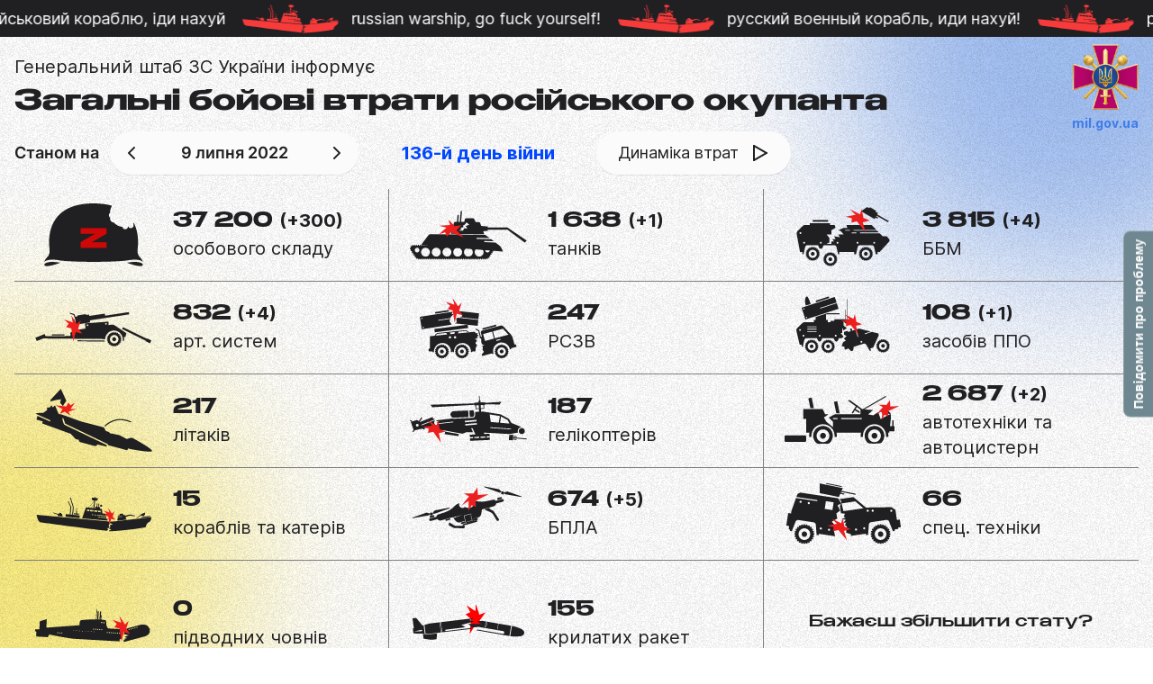

--- FILE ---
content_type: text/html; charset=UTF-8
request_url: https://russianwarship.rip/2022-07-09
body_size: 134116
content:
<!DOCTYPE html>
<html lang="uk" prefix="og: https://ogp.me/ns#">
<head>
    <meta charset="utf-8"/>
    <meta name="viewport" content="width=device-width, initial-scale=1, shrink-to-fit=no"/>
    <meta name="description" content="Станом на 09.07.2022 бойові втрати російських окупаційних військ - 37 200 (+300) ворогів, танків - 1 638 (+1), ББМ - 3 815 (+4), арт. систем - 832 (+4), РСЗВ - 247, засобів ППО - 108 (+1), літаків - 217, гелікоптерів - 187, автотехніки - 2 687 (+2), кораблів - 15, БПЛА - 674 (+5), спец. техніки - 66, підводних човнів - 0, крилатих ракет - 155. Підключай АРІ про втрати рф сьогодні!"/>
    <link rel="amphtml" href="https://russianwarship.rip/amp/2022-07-09">
    <link rel="shortcut icon" href="https://russianwarship.rip/favicon.png"/>
    <meta property="og:description" content="Станом на 09.07.2022 бойові втрати російських окупаційних військ - 37 200 (+300) ворогів, танків - 1 638 (+1), ББМ - 3 815 (+4), арт. систем - 832 (+4), РСЗВ - 247, засобів ППО - 108 (+1), літаків - 217, гелікоптерів - 187, автотехніки - 2 687 (+2), кораблів - 15, БПЛА - 674 (+5), спец. техніки - 66, підводних човнів - 0, крилатих ракет - 155. Підключай АРІ про втрати рф сьогодні!">
    <meta property="og:title" content="37 200 (+300) військових втратила російська армія станом на 9 липня 2022">
    <meta property="og:url" content="https://russianwarship.rip/2022-07-09">
    <meta property="og:type" content="website">
    <meta property="og:image" content="https://russianwarship.rip/images/og-russianwarship-uk.jpg">
    <meta name="theme-color" content="#202023"/>
    <meta name="twitter:card" content="summary_large_image">
    <meta name="color-scheme" content="light">
    <link rel="preload" href="https://russianwarship.rip/fonts/Benzin_Medium.woff2" as="font" crossorigin="anonymous">
    <link rel="preload" href="https://russianwarship.rip/fonts/Benzin_Bold.woff2" as="font" crossorigin="anonymous">
    <link rel="preload" href="https://russianwarship.rip/fonts/Inter-Regular.woff2" as="font" crossorigin="anonymous">
    <link rel="preload" href="https://russianwarship.rip/fonts/Inter-Bold.woff2" as="font" crossorigin="anonymous">
    <title>37 200 (+300) військових втратила російська армія станом на 9 липня 2022</title>
    <link href="/dist/app.3bd5b7b6d11e42b9ef0a.css" rel="stylesheet" type="text/css"/>
    <!-- Global site tag (gtag.js) - Google Analytics -->
    <script>
        setTimeout(() => {
            const script = document.createElement('script');
            script.async = true;
            script.src = 'https://www.googletagmanager.com/gtag/js?id=G-1DM04EJKBN';
            document.head.append(script);
        }, 3000);
    </script>
    <script>
        setTimeout(() => {
            window.dataLayer = window.dataLayer || [];

            function gtag() {
                dataLayer.push(arguments);
            }

            gtag('js', new Date());
            gtag('config', 'G-1DM04EJKBN');
        }, 3000);
    </script>
</head>
<body>

<div class="wrapper">
    <div class="bg-block bg-block-yellow"></div>
    <div class="bg-block bg-block-blue"></div>
    <header class="header">
    <div class="header-content">
        <div class="header-item">російський військовий кораблю, іди нахуй</div>
        <div class="header-item">russian warship, go fuck yourself!</div>
        <div class="header-item">русский военный корабль, иди нахуй!</div>
    </div>
    <div class="header-content">
        <div class="header-item">російський військовий кораблю, іди нахуй</div>
        <div class="header-item">russian warship, go fuck yourself!</div>
        <div class="header-item">русский военный корабль, иди нахуй!</div>
    </div>
</header>
    <main class="page-content">
        <div class="page-header">
            <div class="page-header-title">
                <p>Генеральний штаб ЗС України інформує</p>
                <h1 class="h1">Загальні бойові втрати російського окупанта</h1>
            </div>
            <a href="https://www.mil.gov.ua"
               target="_blank"
               class="mil-logo-block">
                <img src="https://russianwarship.rip/images/mil-logo.png" alt="mil-logo" class="mil-logo">
                <span class="mil-link">mil.gov.ua</span>
            </a>
            <div data-date="datepicker" class="page-datepicker">
                <div class="page-datepicker-block">
                    <div class="page-datepicker-asfor">
                        Станом на                    </div>
                    <div class="page-datepicker-date">
                        <button data-date="decrease">
                            <svg width="24" height="24" viewBox="0 0 24 24" fill="none">
                                <path d="M15 18L9 12L15 6" stroke="#202023" stroke-width="2" stroke-linecap="round"
                                      stroke-linejoin="round"/>
                            </svg>
                        </button>
                        <label>
                            <span
                                data-date="date"
                                data-last="2026-01-20"
                            ></span>
                            <input type="text" data-date="input" readonly>
                        </label>
                        <button data-date="increase">
                            <svg width="24" height="24" viewBox="0 0 24 24" fill="none">
                                <path d="M9 18L15 12L9 6" stroke="#202023" stroke-width="2" stroke-linecap="round"
                                      stroke-linejoin="round"/>
                            </svg>
                        </button>
                    </div>
                </div>
                <div class="page-datepicker-block">
                    <div class="page-datepicker-link">
                        <a data-date="link" href="https://www.facebook.com/MinistryofDefence.UA/posts/pfbid02ad2o5JyvKrHwn1dasGBuXbH91vdGpdvYcoiwXLQj5yns4FKstsS3MqfsyPNNNF2il" target="_blank">
                            <span data-date="day">136</span>-й день війни                        </a>
                    </div>
                    <button data-date="play" class="page-datepicker-play">
                            <span class="play-text">
                                <span class="play-animation">
                                    <span></span>
                                    <span></span>
                                    <span></span>
                                    <span></span>
                                    <span></span>
                                </span>
                                 Динаміка втрат                            </span>
                        <span class="play-icon">
                                <span></span>
                                <span></span>
                                <span></span>
                            </span>
                    </button>
                </div>
            </div>
        </div>
        <div class="loses-content">
            <div class="loses-item">
                <div class="loses-item-icon">
                    <svg class="loses-item-image">
                        <use xlink:href="#icon-people"></use>
                    </svg>
                </div>
                <div class="loses-item-content">
                    <div class="loses-item-title">
                        <span data-stats="personnel_units" class="loses-item-value">
                            37 200
                        </span>
                        <span class="loses-item-change">
                            <span data-increase="personnel_units">
                                                                    (+300)
                                                            </span>
                            <span class="loses-item-change-tooltip">
                                За добу                            </span>
                        </span>
                    </div>
                    <div class="loses-item-text">
                        особового складу                    </div>
                </div>
            </div>
            <div class="loses-item">
                <div class="loses-item-icon">
                    <svg class="loses-item-image">
                        <use xlink:href="#icon-tank"></use>
                    </svg>
                </div>
                <div class="loses-item-content">
                    <div class="loses-item-title">
                        <span data-stats="tanks" class="loses-item-value">
                            1 638
                        </span>
                        <span class="loses-item-change">
                            <span data-increase="tanks">
                                                                    (+1)
                                                            </span>
                            <span class="loses-item-change-tooltip">
                                За добу                            </span>
                        </span>
                    </div>
                    <div class="loses-item-text">
                        танків                    </div>
                </div>
            </div>
            <div class="loses-item">
                <div class="loses-item-icon">
                    <svg class="loses-item-image">
                        <use xlink:href="#icon-bbm"></use>
                    </svg>
                </div>
                <div class="loses-item-content">
                    <div class="loses-item-title">
                        <span data-stats="armoured_fighting_vehicles" class="loses-item-value">
                            3 815
                        </span>
                        <span class="loses-item-change">
                            <span data-increase="armoured_fighting_vehicles">
                                                                    (+4)
                                                            </span>
                            <span class="loses-item-change-tooltip">
                                За добу                            </span>
                        </span>
                    </div>
                    <div class="loses-item-text">
                        ББМ                    </div>
                </div>
            </div>
            <div class="loses-item">
                <div class="loses-item-icon">
                    <svg class="loses-item-image">
                        <use xlink:href="#icon-art"></use>
                    </svg>
                </div>
                <div class="loses-item-content">
                    <div class="loses-item-title">
                        <span data-stats="artillery_systems" class="loses-item-value">
                            832
                        </span>
                        <span class="loses-item-change">
                            <span data-increase="artillery_systems">
                                                                    (+4)
                                                            </span>
                            <span class="loses-item-change-tooltip">
                                За добу                            </span>
                        </span>
                    </div>
                    <div class="loses-item-text">
                        арт. систем                    </div>
                </div>
            </div>
            <div class="loses-item">
                <div class="loses-item-icon">
                    <svg class="loses-item-image">
                        <use xlink:href="#icon-rszv"></use>
                    </svg>
                </div>
                <div class="loses-item-content">
                    <div class="loses-item-title">
                        <span data-stats="mlrs" class="loses-item-value">
                            247
                        </span>
                        <span class="loses-item-change">
                            <span data-increase="mlrs">
                                                            </span>
                            <span class="loses-item-change-tooltip">
                                За добу                            </span>
                        </span>
                    </div>
                    <div class="loses-item-text">
                        РСЗВ                    </div>
                </div>
            </div>
            <div class="loses-item">
                <div class="loses-item-icon">
                    <svg class="loses-item-image">
                        <use xlink:href="#icon-ppo"></use>
                    </svg>
                </div>
                <div class="loses-item-content">
                    <div class="loses-item-title">
                        <span data-stats="aa_warfare_systems" class="loses-item-value">
                            108
                        </span>
                        <span class="loses-item-change">
                            <span data-increase="aa_warfare_systems">
                                                                    (+1)
                                                            </span>
                            <span class="loses-item-change-tooltip">
                                За добу                            </span>
                        </span>
                    </div>
                    <div class="loses-item-text">
                        засобів ППО                    </div>
                </div>
            </div>
            <div class="loses-item">
                <div class="loses-item-icon">
                    <svg class="loses-item-image">
                        <use xlink:href="#icon-plane"></use>
                    </svg>
                </div>
                <div class="loses-item-content">
                    <div class="loses-item-title">
                        <span data-stats="planes" class="loses-item-value">
                            217
                        </span>
                        <span class="loses-item-change">
                            <span data-increase="planes">
                                                            </span>
                            <span class="loses-item-change-tooltip">
                                За добу                            </span>
                        </span>
                    </div>
                    <div class="loses-item-text">
                        літаків                    </div>
                </div>
            </div>
            <div class="loses-item">
                <div class="loses-item-icon">
                    <svg class="loses-item-image">
                        <use xlink:href="#icon-helicopter"></use>
                    </svg>
                </div>
                <div class="loses-item-content">
                    <div class="loses-item-title">
                        <span data-stats="helicopters" class="loses-item-value">
                            187
                        </span>
                        <span class="loses-item-change">
                            <span data-increase="helicopters">
                                                            </span>
                            <span class="loses-item-change-tooltip">
                                За добу                            </span>
                        </span>
                    </div>
                    <div class="loses-item-text">
                        гелікоптерів                    </div>
                </div>
            </div>
            <div class="loses-item">
                <div class="loses-item-icon">
                    <svg class="loses-item-image">
                        <use xlink:href="#icon-auto"></use>
                    </svg>
                </div>
                <div class="loses-item-content">
                    <div class="loses-item-title">
                        <span data-stats="vehicles_fuel_tanks" class="loses-item-value">
                            2 687
                        </span>
                        <span class="loses-item-change">
                            <span data-increase="vehicles_fuel_tanks">
                                                                    (+2)
                                                            </span>
                            <span class="loses-item-change-tooltip">
                                За добу                            </span>
                        </span>
                    </div>
                    <div class="loses-item-text">
                        автотехніки та автоцистерн                    </div>
                </div>
            </div>
            <div class="loses-item">
                <div class="loses-item-icon">
                    <svg class="loses-item-image">
                        <use xlink:href="#icon-ship"></use>
                    </svg>
                </div>
                <div class="loses-item-content">
                    <div class="loses-item-title">
                        <span data-stats="warships_cutters" class="loses-item-value">
                            15
                        </span>
                        <span class="loses-item-change">
                            <span data-increase="warships_cutters">
                                                            </span>
                            <span class="loses-item-change-tooltip">
                                За добу                            </span>
                        </span>
                    </div>
                    <div class="loses-item-text">
                        кораблів та катерів                    </div>
                </div>
            </div>
            <div class="loses-item">
                <div class="loses-item-icon">
                    <svg class="loses-item-image">
                        <use xlink:href="#icon-bpla"></use>
                    </svg>
                </div>
                <div class="loses-item-content">
                    <div class="loses-item-title">
                        <span data-stats="uav_systems" class="loses-item-value">
                            674
                        </span>
                        <span class="loses-item-change">
                            <span data-increase="uav_systems">
                                                                    (+5)
                                                            </span>
                            <span class="loses-item-change-tooltip">
                                За добу                            </span>
                        </span>
                    </div>
                    <div class="loses-item-text">
                        БПЛА                    </div>
                </div>
            </div>
            <div class="loses-item">
                <div class="loses-item-icon">
                    <svg class="loses-item-image">
                        <use xlink:href="#icon-special"></use>
                    </svg>
                </div>
                <div class="loses-item-content">
                    <div class="loses-item-title">
                        <span data-stats="special_military_equip" class="loses-item-value">
                            66
                        </span>
                        <span class="loses-item-change">
                            <span data-increase="special_military_equip">
                                                            </span>
                            <span class="loses-item-change-tooltip">
                                За добу                            </span>
                        </span>
                    </div>
                    <div class="loses-item-text">
                        спец. техніки                    </div>
                </div>
            </div>
            <div class="loses-item">
                <div class="loses-item-icon">
                    <svg class="loses-item-image">
                        <use xlink:href="#icon-submarines"></use>
                    </svg>
                </div>
                <div class="loses-item-content">
                    <div class="loses-item-title">
                        <span data-stats="submarines" class="loses-item-value">
                            0
                        </span>
                        <span class="loses-item-change">
                            <span data-increase="submarines">
                                                            </span>
                            <span class="loses-item-change-tooltip">
                                За добу                            </span>
                        </span>
                    </div>
                    <div class="loses-item-text">
                        підводних човнів                    </div>
                </div>
            </div>
            <div class="loses-item">
                <div class="loses-item-icon">
                    <svg class="loses-item-image">
                        <use xlink:href="#icon-rocket"></use>
                    </svg>
                </div>
                <div class="loses-item-content">
                    <div class="loses-item-title">
                        <span data-stats="cruise_missiles" class="loses-item-value">
                            155
                        </span>
                        <span class="loses-item-change">
                            <span data-increase="cruise_missiles">
                                                            </span>
                            <span class="loses-item-change-tooltip">
                                За добу                            </span>
                        </span>
                    </div>
                    <div class="loses-item-text">
                        крилатих ракет                    </div>
                </div>
            </div>
            <div class="loses-item loses-item-column">
                <div class="text-question">Бажаєш збільшити стату?</div>
                <div data-loses-slider class="splide loses-item-slider" role="group" aria-label="Fonds slider">
                    <div class="splide__track">
                        <ul data-loses-wrapper class="splide__list"></ul>
                    </div>
                </div>
            </div>
        </div>
    </main>
    <footer class="footer">
        <div class="footer-content">
            <div class="footer-content-update">
                <a href="https://russianwarship.rip/media"
                   class="footer-content-api btn">
                    ЗМІ про нас                </a>
                <a href="https://russianwarship.rip/api-documentation/v2"
                   class="footer-content-api btn">
                    API                </a>
                <a href="https://russianwarship.rip/widget"
                   class="footer-content-api btn">
                    Віджет                </a>
            </div>
            <div class="footer-content-info">
                <span class="footer-content-copyright">2022-2026 - Народ України.                    <a href="https://www.webspark.ua"
                       target="_blank"><strong>WEBSPARK</strong></a>
                </span>
            </div>
            <div class="footer-content-links">
                                    <span class="footer-link">UA</span>
                                <span>|</span>
                                    <a data-date="footer" href="https://russianwarship.rip/en/2022-07-09" class="footer-link">EN</a>
                                <a href="/cdn-cgi/l/email-protection#e28b8c848da2909791918b838c958390918a8b92cc908b92" class="info-link" aria-label="email">
                    <svg width="24" height="20" viewBox="0 0 24 20" fill="none" xmlns="http://www.w3.org/2000/svg">
                        <path
                            d="M21.6 0H2.4C1.08 0 0.012 1.08 0.012 2.4L0 16.8C0 18.12 1.08 19.2 2.4 19.2H21.6C22.92 19.2 24 18.12 24 16.8V2.4C24 1.08 22.92 0 21.6 0ZM21.6 16.8H2.4V4.8L12 10.8L21.6 4.8V16.8ZM12 8.4L2.4 2.4H21.6L12 8.4Z"
                            fill="#1B1B1B"/>
                    </svg>
                </a>
                <div class="share-block">
                    <div class="share-tooltip" data-block="share-tooltip">
                        <div class="share-icons">
                            <a href="https://facebook.com/sharer/sharer.php?u=https%3A%2F%2Frussianwarship.rip"
                               target="_blank" rel="noopener" aria-label="Facebook">
                                <div class="share-icon">
                                    <svg width="12" height="24" viewBox="0 0 12 24" fill="none"
                                         xmlns="http://www.w3.org/2000/svg">
                                        <path
                                            d="M7.43569 24H2.47724V11.9991H0V7.86331H2.47724V5.38022C2.47724 2.00628 3.87604 0 7.8502 0H11.1588V4.13622H9.09069C7.54365 4.13622 7.44131 4.71419 7.44131 5.79286L7.43569 7.86284H11.1822L10.7438 11.9986H7.43569V24Z"
                                            fill="#3B5998"/>
                                    </svg>
                                </div>
                            </a>
                            <a href="https://twitter.com/intent/tweet/?text=37%20200%20(+300)%20військових%20втратила%20російська%20армія%20станом%20на%209%20липня%202022&amp;url=https%3A%2F%2Frussianwarship.rip"
                               target="_blank" rel="noopener" aria-label="Twitter">
                                <div class="share-icon">
                                    <svg width="24" height="20" viewBox="0 0 24 20" fill="none"
                                         xmlns="http://www.w3.org/2000/svg">
                                        <g clip-path="url(#clip0_81_13898)">
                                            <path
                                                d="M7.57749 19.4549C16.5743 19.4549 21.494 12.0015 21.494 5.53845C21.494 5.32675 21.4897 5.116 21.4802 4.9062C22.4352 4.21579 23.2653 3.3542 23.92 2.37341C23.0436 2.76296 22.1005 3.02521 21.1111 3.14346C22.121 2.53791 22.8963 1.58001 23.262 0.438063C22.317 0.998308 21.2704 1.4055 20.1561 1.62531C19.2635 0.67456 17.9928 0.0799866 16.5858 0.0799866C13.8847 0.0799866 11.6942 2.27043 11.6942 4.97057C11.6942 5.3544 11.7371 5.72774 11.8211 6.08582C7.75583 5.88127 4.15119 3.93495 1.73903 0.975426C1.31897 1.69826 1.07675 2.53791 1.07675 3.43383C1.07675 5.13078 1.94025 6.6289 3.25336 7.50526C2.4509 7.48047 1.69708 7.26019 1.03813 6.89353C1.03741 6.91405 1.03741 6.93405 1.03741 6.95599C1.03741 9.32475 2.72339 11.3025 4.96151 11.7507C4.55051 11.8628 4.11805 11.9229 3.67176 11.9229C3.35707 11.9229 3.05048 11.8919 2.75248 11.8347C3.37518 13.7781 5.18085 15.1923 7.3217 15.2319C5.64764 16.5441 3.53873 17.3255 1.24673 17.3255C0.852411 17.3255 0.462861 17.3031 0.0799866 17.2578C2.24468 18.6453 4.81513 19.4549 7.57774 19.4549"
                                                fill="#1DA1F2"/>
                                        </g>
                                        <defs>
                                            <clipPath id="clip0_81_13898">
                                                <rect width="24" height="19.535" fill="white"/>
                                            </clipPath>
                                        </defs>
                                    </svg>
                                </div>
                            </a>
                            <a href="whatsapp://send?text=37%20200%20(+300)%20військових%20втратила%20російська%20армія%20станом%20на%209%20липня%202022https%3A%2F%2Frussianwarship.rip"
                               target="_blank" rel="noopener" aria-label="WhatsApp">
                                <div class="share-icon">
                                    <svg width="24" height="24" viewBox="0 0 24 24" fill="none"
                                         xmlns="http://www.w3.org/2000/svg">
                                        <path
                                            d="M0 24L1.68784 17.8375C0.645113 16.0297 0.0974028 13.979 0.0999219 11.892C0.102671 5.33466 5.43895 0 11.9964 0C15.1786 0.00161686 18.1654 1.23997 20.4117 3.48789C22.658 5.73581 23.8939 8.72376 23.8928 11.9015C23.8899 18.4584 18.5528 23.794 11.9963 23.794H11.9911C10.0003 23.7932 8.04403 23.2938 6.30639 22.3463L0 24Z"
                                            fill="white"/>
                                        <path
                                            d="M12 2.00882C6.54588 2.00882 2.11035 6.44273 2.10841 11.8927C2.10572 13.7537 2.62978 15.5774 3.62001 17.1531L3.85526 17.5271L2.85621 21.1744L6.59859 20.1931L6.95995 20.4072C8.4777 21.308 10.2179 21.7843 11.9926 21.7853H11.9963C17.4463 21.7853 21.8818 17.3509 21.8839 11.9006C21.888 10.6015 21.6344 9.31458 21.1377 8.11421C20.6411 6.91384 19.9113 5.82391 18.9905 4.90752C18.0749 3.98612 16.9856 3.25549 15.7856 2.75792C14.5857 2.26036 13.299 2.00574 12 2.00882V2.00882Z"
                                            fill="url(#paint0_linear_409_1017)"/>
                                        <path fill-rule="evenodd" clip-rule="evenodd"
                                              d="M9.023 6.92037C8.8002 6.42545 8.56575 6.41542 8.35411 6.40685L7.78433 6.3999C7.5861 6.3999 7.26402 6.47428 6.99174 6.77178C6.71946 7.06928 5.95129 7.7883 5.95129 9.25075C5.95129 10.7132 7.01648 12.1263 7.16491 12.3249C7.31334 12.5234 9.22123 15.6202 12.2427 16.8117C14.7535 17.8018 15.2644 17.6049 15.8096 17.5554C16.3548 17.5059 17.5683 16.8364 17.8158 16.1423C18.0633 15.4482 18.0635 14.8535 17.9893 14.7291C17.9151 14.6048 17.7169 14.5309 17.4193 14.3822C17.1218 14.2334 15.6607 13.5144 15.3882 13.4151C15.1158 13.3159 14.9177 13.2665 14.7194 13.564C14.521 13.8615 13.952 14.5308 13.7785 14.7291C13.605 14.9275 13.4319 14.9524 13.1343 14.8038C12.8368 14.6553 11.8797 14.3413 10.744 13.3286C9.86037 12.5407 9.26391 11.5677 9.09026 11.2704C8.91661 10.973 9.07183 10.812 9.22091 10.6639C9.3543 10.5307 9.51808 10.3167 9.667 10.1433C9.81591 9.96977 9.8649 9.84575 9.96385 9.64769C10.0628 9.44962 10.0135 9.27565 9.93911 9.12706C9.86474 8.97847 9.2872 7.50842 9.023 6.92053"
                                              fill="white"/>
                                        <defs>
                                            <linearGradient id="paint0_linear_409_1017" x1="11.7948" y1="3.19559"
                                                            x2="11.8951" y2="20.0958" gradientUnits="userSpaceOnUse">
                                                <stop offset="0" stop-color="#57D163"/>
                                                <stop offset="1" stop-color="#23B33A"/>
                                            </linearGradient>
                                        </defs>
                                    </svg>
                                </div>
                            </a>
                            <a href="https://telegram.me/share/url?text=37%20200%20(+300)%20військових%20втратила%20російська%20армія%20станом%20на%209%20липня%202022&amp;url=https%3A%2F%2Frussianwarship.rip"
                               target="_blank" rel="noopener" aria-label="Telegram">
                                <div class="share-icon">
                                    <svg width="24" height="24" viewBox="0 0 24 24" fill="none"
                                         xmlns="http://www.w3.org/2000/svg">
                                        <path
                                            d="M12 24C18.6274 24 24 18.6274 24 12C24 5.37258 18.6274 0 12 0C5.37258 0 0 5.37258 0 12C0 18.6274 5.37258 24 12 24Z"
                                            fill="url(#paint0_linear_81_13915)"/>
                                        <path
                                            d="M8.12292 12.8772L9.54663 16.8178C9.54663 16.8178 9.72463 17.1865 9.91523 17.1865C10.1058 17.1865 12.9407 14.2373 12.9407 14.2373L16.0932 8.1483L8.17373 11.86L8.12292 12.8772Z"
                                            fill="#C8DAEA"/>
                                        <path
                                            d="M10.0106 13.8878L9.73733 16.7924C9.73733 16.7924 9.62293 17.6824 10.5127 16.7924C11.4025 15.9024 12.2542 15.2161 12.2542 15.2161"
                                            fill="#A9C6D8"/>
                                        <path
                                            d="M8.14859 13.0178L5.21999 12.0636C5.21999 12.0636 4.86999 11.9216 4.98269 11.5996C5.00589 11.5332 5.05269 11.4767 5.19269 11.3796C5.84159 10.9273 17.2033 6.84359 17.2033 6.84359C17.2033 6.84359 17.5241 6.73549 17.7133 6.80739C17.7601 6.82188 17.8022 6.84854 17.8353 6.88465C17.8684 6.92076 17.8914 6.96501 17.9018 7.01289C17.9222 7.09746 17.9308 7.18446 17.9272 7.27139C17.9263 7.34659 17.9172 7.41629 17.9103 7.52559C17.8411 8.64209 15.7703 16.9749 15.7703 16.9749C15.7703 16.9749 15.6464 17.4625 15.2025 17.4792C15.0934 17.4827 14.9847 17.4642 14.8829 17.4249C14.7811 17.3855 14.6883 17.326 14.61 17.25C13.7389 16.5007 10.7281 14.4773 10.0628 14.0323C10.0478 14.0221 10.0351 14.0087 10.0257 13.9932C10.0163 13.9777 10.0103 13.9603 10.0082 13.9423C9.99889 13.8954 10.0499 13.8373 10.0499 13.8373C10.0499 13.8373 15.2925 9.17729 15.432 8.68809C15.4428 8.65019 15.402 8.63149 15.3472 8.64809C14.999 8.77619 8.96279 12.5881 8.29659 13.0088C8.24863 13.0233 8.19795 13.0264 8.14859 13.0178V13.0178Z"
                                            fill="white"/>
                                        <defs>
                                            <linearGradient id="paint0_linear_81_13915" x1="12" y1="24" x2="12" y2="0"
                                                            gradientUnits="userSpaceOnUse">
                                                <stop offset="0" stop-color="#1D93D2"/>
                                                <stop offset="1" stop-color="#38B0E3"/>
                                            </linearGradient>
                                        </defs>
                                    </svg>
                                </div>
                            </a>
                        </div>
                        <div class="share-copy">
                            <span>russianwarship.rip</span>
                            <button class="share-copy-btn" data-event="copy-link">
                                <svg width="18" height="18" viewBox="0 0 18 18" fill="none"
                                     xmlns="http://www.w3.org/2000/svg">
                                    <path
                                        d="M12 0.75H3C2.175 0.75 1.5 1.425 1.5 2.25V12.75H3V2.25H12V0.75ZM11.25 3.75L15.75 8.25V15.75C15.75 16.575 15.075 17.25 14.25 17.25H5.9925C5.1675 17.25 4.5 16.575 4.5 15.75L4.5075 5.25C4.5075 4.425 5.175 3.75 6 3.75H11.25ZM10.5 9H14.625L10.5 4.875V9Z"
                                        fill="#343438"/>
                                </svg>
                                Copy                            </button>
                        </div>
                    </div>
                    <svg width="24" height="24" viewBox="0 0 24 24" fill="none" xmlns="http://www.w3.org/2000/svg"
                         class="share-btn" data-event="open-share">
                        <path
                            d="M18 8C19.6569 8 21 6.65685 21 5C21 3.34315 19.6569 2 18 2C16.3431 2 15 3.34315 15 5C15 6.65685 16.3431 8 18 8Z"
                            stroke="#1B1B1B" stroke-width="2" stroke-linecap="round" stroke-linejoin="round"/>
                        <path
                            d="M6 15C7.65685 15 9 13.6569 9 12C9 10.3431 7.65685 9 6 9C4.34315 9 3 10.3431 3 12C3 13.6569 4.34315 15 6 15Z"
                            stroke="#1B1B1B" stroke-width="2" stroke-linecap="round" stroke-linejoin="round"/>
                        <path
                            d="M18 22C19.6569 22 21 20.6569 21 19C21 17.3431 19.6569 16 18 16C16.3431 16 15 17.3431 15 19C15 20.6569 16.3431 22 18 22Z"
                            stroke="#1B1B1B" stroke-width="2" stroke-linecap="round" stroke-linejoin="round"/>
                        <path d="M8.59003 13.51L15.42 17.49" stroke="#1B1B1B" stroke-width="2" stroke-linecap="round"
                              stroke-linejoin="round"/>
                        <path d="M15.41 6.51001L8.59003 10.49" stroke="#1B1B1B" stroke-width="2" stroke-linecap="round"
                              stroke-linejoin="round"/>
                    </svg>
                </div>
            </div>
        </div>
    </footer>
</div>
<div style="display: none" class="svg-sprite">
    <svg width="0" height="0" class="hidden">
        <symbol fill="none" viewBox="0 0 132 46" id="icon-art">
            <path d="M47.6261 37.3072L47.6168 38.5233L78.4113 38.7871C78.3134 38.3864 78.2391 37.9803 78.1888 37.5708L47.6261 37.3072Z" fill="#202023"></path>
            <path d="M102.83 29.3133L89.8889 20.5311C88.7831 19.7832 87.4371 19.4769 86.1165 19.6727L82.8849 20.159L82.5956 16.2792L56.2866 18.2496L56.7237 24.075L43.7264 26.0181L39.7178 28.9165L39.7671 32.4885L11.7509 32.6522L10.7909 30.2329L0.281116 34.4077L1.77331 38.1459L9.0309 35.2694L77.3927 35.8407L77.3714 36.1137L78.8858 36.232L78.9451 35.473C79.1497 32.8525 80.387 30.4205 82.3847 28.7122C84.3825 27.0039 86.977 26.1592 89.5975 26.3638C92.2181 26.5684 94.65 27.8057 96.3583 29.8034C98.0666 31.8012 98.9113 34.3957 98.7067 37.0162L98.6474 37.7752L100.165 37.8937L100.225 37.1348C100.312 36.0146 100.233 34.8877 99.9898 33.7909L101.727 33.7517L102.83 29.3133ZM79.9292 17.8907C80.1102 17.9049 80.2829 17.9723 80.4255 18.0846C80.5681 18.1969 80.6742 18.349 80.7304 18.5216C80.7866 18.6942 80.7904 18.8796 80.7412 19.0544C80.692 19.2291 80.5921 19.3853 80.4542 19.5033C80.3162 19.6213 80.1464 19.6957 79.9661 19.7171C79.7859 19.7386 79.6033 19.7061 79.4415 19.6238C79.2797 19.5415 79.146 19.413 79.0572 19.2547C78.9684 19.0964 78.9286 18.9153 78.9427 18.7343C78.9494 18.6123 78.9804 18.4929 79.034 18.3831C79.0876 18.2733 79.1626 18.1754 79.2547 18.0951C79.3468 18.0148 79.4541 17.9538 79.5702 17.9156C79.6862 17.8775 79.8088 17.863 79.9306 17.873L79.9292 17.8907ZM59.2059 19.4303C59.3871 19.4438 59.5603 19.5107 59.7034 19.6226C59.8466 19.7345 59.9532 19.8864 60.01 20.0589C60.0667 20.2315 60.071 20.4171 60.0222 20.5921C59.9734 20.7671 59.8737 20.9237 59.7359 21.042C59.598 21.1604 59.4282 21.2351 59.2478 21.2568C59.0675 21.2786 58.8847 21.2463 58.7227 21.164C58.5607 21.0818 58.4268 20.9534 58.3378 20.795C58.2489 20.6366 58.2089 20.4553 58.2231 20.2742C58.2297 20.1525 58.2606 20.0333 58.314 19.9238C58.3673 19.8142 58.4421 19.7164 58.5338 19.6361C58.6255 19.5558 58.7323 19.4947 58.848 19.4563C58.9636 19.4179 59.0858 19.4031 59.2073 19.4126L59.2059 19.4303Z" fill="#202023"></path>
            <path d="M78.5724 7.2073L78.9353 9.5623L105.751 5.43571L106 8L61.7424 14.8486L62.0981 17.1573L46.0045 19.6333L44.9977 13.0876L43.3898 8.68715L39 7.20374L39.3664 6.12584L44.272 7.7836L45.3357 10.69L47.6943 10.3271L47.5484 9.39151L57.3099 7.85829L57.4628 8.82589L60.7356 8.32077L60.9812 9.91448L78.5724 7.2073Z" fill="#202023"></path>
            <path d="M129.435 40.7918L124.711 38.4178L124.94 37.9608L98 24.5L99 22.5L126.112 35.6253L126.341 35.1683L131.069 37.5444L129.435 40.7918Z" fill="#202023"></path>
            <path d="M96.4889 35.4314C96.4676 35.2073 96.4355 34.9867 96.3964 34.7697L97.0794 34.5883L96.7593 33.4001L96.0691 33.5851C95.9873 33.3645 95.8984 33.1475 95.7988 32.9341L96.4178 32.5784L95.8023 31.5111L95.1763 31.8669C95.0411 31.6748 94.8987 31.4898 94.7493 31.3119L95.2616 30.7961L94.3936 29.9281L93.8777 30.4439C93.6963 30.2945 93.522 30.1522 93.3192 30.0206L93.675 29.3874L92.6077 28.7719L92.252 29.4052C92.0386 29.3055 91.8252 29.2166 91.6046 29.1383L91.7932 28.4269L90.605 28.1103L90.4164 28.8217C90.1887 28.7826 89.9575 28.7506 89.7227 28.7328V28H88.4919V28.747C88.2571 28.747 88.0259 28.7968 87.7804 28.836L87.5919 28.1245L86.4037 28.4411L86.5922 29.1526C86.3717 29.2309 86.1582 29.3198 85.9447 29.4194L85.589 28.7862L84.5218 29.4016L84.8775 30.0348C84.6854 30.1664 84.5005 30.3088 84.3226 30.4582L83.8067 29.9423L82.9352 30.8104L83.451 31.3262C83.298 31.504 83.1558 31.6819 83.0206 31.8811L82.3945 31.5254L81.779 32.5926L82.4016 32.9483C82.2984 33.1618 82.2095 33.3788 82.1277 33.5993L81.4376 33.4143L81.121 34.6025L81.804 34.7839C81.7605 35.0025 81.7296 35.2235 81.7115 35.4456C81.7095 35.4586 81.7095 35.4718 81.7115 35.4847H81V36.7156H81.7115C81.728 36.9542 81.7577 37.1918 81.8004 37.4271L81.1245 37.6085L81.4411 38.7967L82.1134 38.6153C82.1909 38.8396 82.2812 39.0593 82.3838 39.2734L81.7826 39.6291L82.398 40.6963L82.9886 40.3406C83.1233 40.5377 83.2681 40.7277 83.4226 40.9098L82.9388 41.3936L83.8103 42.2616L84.2906 41.7813C84.472 41.9343 84.6464 42.0802 84.8562 42.2153L84.5005 42.8023L85.5677 43.4177L85.9057 42.8308C86.1203 42.933 86.3399 43.0244 86.5637 43.1047L86.3894 43.7592L87.5776 44.0758L87.7519 43.4249C87.9832 43.4675 88.2215 43.4996 88.4634 43.5209V44.1933H89.6943V43.5209C89.9326 43.4996 90.1709 43.4675 90.4057 43.4249L90.58 44.0758L91.7682 43.7592L91.5939 43.1047C91.8177 43.0244 92.0373 42.933 92.252 42.8308L92.6077 43.4177L93.675 42.8023L93.3192 42.2153C93.5149 42.0802 93.7034 41.9343 93.8849 41.7813L94.3687 42.2616L95.2367 41.3936L94.7529 40.9098C94.9058 40.7283 95.0517 40.554 95.1868 40.3441L95.7774 40.6999L96.3929 39.6327L95.7952 39.2769C95.8951 39.0622 95.9842 38.8425 96.062 38.6188L96.7343 38.8002L97.0545 37.6121L96.375 37.4307C96.4177 37.1994 96.4462 36.9682 96.4675 36.7192H97.179V35.4883H96.4675L96.4889 35.4314ZM89.1109 40.9276C87.8359 40.9257 86.6136 40.4184 85.7121 39.5168C84.8105 38.6152 84.3032 37.393 84.3013 36.118C84.3013 35.9757 84.3013 35.8298 84.3226 35.6697C84.4353 34.4778 84.9885 33.3708 85.874 32.565C86.7595 31.7593 87.9136 31.3127 89.1109 31.3127C90.3081 31.3127 91.4623 31.7593 92.3478 32.565C93.2333 33.3708 93.7864 34.4778 93.8991 35.6697C93.8991 35.8262 93.9205 35.9721 93.9205 36.118C93.9186 37.393 93.4112 38.6152 92.5097 39.5168C91.6081 40.4184 90.3859 40.9257 89.1109 40.9276Z" fill="#202023"></path>
            <path d="M91.3237 36.1181C91.3237 36.0505 91.3237 35.9829 91.3237 35.9047C91.2742 35.3553 91.021 34.8442 90.6138 34.4721C90.2067 34.0999 89.675 33.8936 89.1234 33.8936C88.5718 33.8936 88.0401 34.0999 87.633 34.4721C87.2258 34.8442 86.9726 35.3553 86.9231 35.9047C86.9185 35.9745 86.9185 36.0447 86.9231 36.1145C86.9231 36.7014 87.1563 37.2642 87.5712 37.6791C87.9862 38.0941 88.549 38.3273 89.1358 38.3273C89.7227 38.3273 90.2855 38.0941 90.7004 37.6791C91.1154 37.2642 91.3486 36.7014 91.3486 36.1145L91.3237 36.1181Z" fill="#202023"></path>
            <path d="M32.9279 30.5608L18.7736 30.6904L18.7847 31.9035L32.939 31.7738L32.9279 30.5608Z" fill="#202023"></path>
            <path d="M44.137 13.5412L42.0515 13.8816L42.9317 19.2744L45.0172 18.934L44.137 13.5412Z" fill="#202023"></path>
            <path d="M34.8868 22.4325L40.7277 23.9467L43.128 38.7L45.6972 28.0039L53.1794 29.8482L48.5496 24.1604L51.5037 14.9008L47.2024 19.1326L40.6933 9.32937L42.8103 17.2302L32.5774 13.8135L37.7392 18.589L34.8868 22.4325Z" fill="#EC1F1F"></path>
        </symbol>
        <symbol fill="none" viewBox="0 0 132 46" id="icon-art-dark">
            <path d="M47.6261 37.3072L47.6168 38.5233L78.4113 38.7871C78.3134 38.3864 78.2391 37.9803 78.1888 37.5708L47.6261 37.3072Z" fill="white"></path>
            <path d="M102.83 29.3133L89.8889 20.5311C88.7831 19.7832 87.4371 19.4769 86.1165 19.6727L82.8849 20.159L82.5956 16.2792L56.2866 18.2496L56.7237 24.075L43.7264 26.0181L39.7178 28.9165L39.7671 32.4885L11.7509 32.6522L10.7909 30.2329L0.281116 34.4077L1.77331 38.1459L9.0309 35.2694L77.3927 35.8407L77.3714 36.1137L78.8858 36.232L78.9451 35.473C79.1497 32.8525 80.387 30.4205 82.3847 28.7122C84.3825 27.0039 86.977 26.1592 89.5975 26.3638C92.2181 26.5684 94.65 27.8057 96.3583 29.8034C98.0666 31.8012 98.9113 34.3957 98.7067 37.0162L98.6474 37.7752L100.165 37.8937L100.225 37.1348C100.312 36.0146 100.233 34.8877 99.9898 33.7909L101.727 33.7517L102.83 29.3133ZM79.9292 17.8907C80.1102 17.9049 80.2829 17.9723 80.4255 18.0846C80.5681 18.1969 80.6742 18.349 80.7304 18.5216C80.7866 18.6942 80.7904 18.8796 80.7412 19.0544C80.692 19.2291 80.5921 19.3853 80.4542 19.5033C80.3162 19.6213 80.1464 19.6957 79.9661 19.7171C79.7859 19.7386 79.6033 19.7061 79.4415 19.6238C79.2797 19.5415 79.146 19.413 79.0572 19.2547C78.9684 19.0964 78.9286 18.9153 78.9427 18.7343C78.9494 18.6123 78.9804 18.4929 79.034 18.3831C79.0876 18.2733 79.1626 18.1754 79.2547 18.0951C79.3468 18.0148 79.4541 17.9538 79.5702 17.9156C79.6862 17.8775 79.8088 17.863 79.9306 17.873L79.9292 17.8907ZM59.2059 19.4303C59.3871 19.4438 59.5603 19.5107 59.7034 19.6226C59.8466 19.7345 59.9532 19.8864 60.01 20.0589C60.0667 20.2315 60.071 20.4171 60.0222 20.5921C59.9734 20.7671 59.8737 20.9237 59.7359 21.042C59.598 21.1604 59.4282 21.2351 59.2478 21.2568C59.0675 21.2786 58.8847 21.2463 58.7227 21.164C58.5607 21.0818 58.4268 20.9534 58.3378 20.795C58.2489 20.6366 58.2089 20.4553 58.2231 20.2742C58.2297 20.1525 58.2606 20.0333 58.314 19.9238C58.3673 19.8142 58.4421 19.7164 58.5338 19.6361C58.6255 19.5558 58.7323 19.4947 58.848 19.4563C58.9636 19.4179 59.0858 19.4031 59.2073 19.4126L59.2059 19.4303Z" fill="white"></path>
            <path d="M78.5724 7.2073L78.9353 9.5623L105.751 5.43571L106 8L61.7424 14.8486L62.0981 17.1573L46.0045 19.6333L44.9977 13.0876L43.3898 8.68715L39 7.20374L39.3664 6.12584L44.272 7.7836L45.3357 10.69L47.6943 10.3271L47.5484 9.39151L57.3099 7.85829L57.4628 8.82589L60.7356 8.32077L60.9812 9.91448L78.5724 7.2073Z" fill="white"></path>
            <path d="M129.435 40.7918L124.711 38.4178L124.94 37.9608L98 24.5L99 22.5L126.112 35.6253L126.341 35.1683L131.069 37.5444L129.435 40.7918Z" fill="white"></path>
            <path d="M96.4889 35.4314C96.4676 35.2073 96.4355 34.9867 96.3964 34.7697L97.0794 34.5883L96.7593 33.4001L96.0691 33.5851C95.9873 33.3645 95.8984 33.1475 95.7988 32.9341L96.4178 32.5784L95.8023 31.5111L95.1763 31.8669C95.0411 31.6748 94.8987 31.4898 94.7493 31.3119L95.2616 30.7961L94.3936 29.9281L93.8777 30.4439C93.6963 30.2945 93.522 30.1522 93.3192 30.0206L93.675 29.3874L92.6077 28.7719L92.252 29.4052C92.0386 29.3055 91.8252 29.2166 91.6046 29.1383L91.7932 28.4269L90.605 28.1103L90.4164 28.8217C90.1887 28.7826 89.9575 28.7506 89.7227 28.7328V28H88.4919V28.747C88.2571 28.747 88.0259 28.7968 87.7804 28.836L87.5919 28.1245L86.4037 28.4411L86.5922 29.1526C86.3717 29.2309 86.1582 29.3198 85.9447 29.4194L85.589 28.7862L84.5218 29.4016L84.8775 30.0348C84.6854 30.1664 84.5005 30.3088 84.3226 30.4582L83.8067 29.9423L82.9352 30.8104L83.451 31.3262C83.298 31.504 83.1558 31.6819 83.0206 31.8811L82.3945 31.5254L81.779 32.5926L82.4016 32.9483C82.2984 33.1618 82.2095 33.3788 82.1277 33.5993L81.4376 33.4143L81.121 34.6025L81.804 34.7839C81.7605 35.0025 81.7296 35.2235 81.7115 35.4456C81.7095 35.4586 81.7095 35.4718 81.7115 35.4847H81V36.7156H81.7115C81.728 36.9542 81.7577 37.1918 81.8004 37.4271L81.1245 37.6085L81.4411 38.7967L82.1134 38.6153C82.1909 38.8396 82.2812 39.0593 82.3838 39.2734L81.7826 39.6291L82.398 40.6963L82.9886 40.3406C83.1233 40.5377 83.2681 40.7277 83.4226 40.9098L82.9388 41.3936L83.8103 42.2616L84.2906 41.7813C84.472 41.9343 84.6464 42.0802 84.8562 42.2153L84.5005 42.8023L85.5677 43.4177L85.9057 42.8308C86.1203 42.933 86.3399 43.0244 86.5637 43.1047L86.3894 43.7592L87.5776 44.0758L87.7519 43.4249C87.9832 43.4675 88.2215 43.4996 88.4634 43.5209V44.1933H89.6943V43.5209C89.9326 43.4996 90.1709 43.4675 90.4057 43.4249L90.58 44.0758L91.7682 43.7592L91.5939 43.1047C91.8177 43.0244 92.0373 42.933 92.252 42.8308L92.6077 43.4177L93.675 42.8023L93.3192 42.2153C93.5149 42.0802 93.7034 41.9343 93.8849 41.7813L94.3687 42.2616L95.2367 41.3936L94.7529 40.9098C94.9058 40.7283 95.0517 40.554 95.1868 40.3441L95.7774 40.6999L96.3929 39.6327L95.7952 39.2769C95.8951 39.0622 95.9842 38.8425 96.062 38.6188L96.7343 38.8002L97.0545 37.6121L96.375 37.4307C96.4177 37.1994 96.4462 36.9682 96.4675 36.7192H97.179V35.4883H96.4675L96.4889 35.4314ZM89.1109 40.9276C87.8359 40.9257 86.6136 40.4184 85.7121 39.5168C84.8105 38.6152 84.3032 37.393 84.3013 36.118C84.3013 35.9757 84.3013 35.8298 84.3226 35.6697C84.4353 34.4778 84.9885 33.3708 85.874 32.565C86.7595 31.7593 87.9136 31.3127 89.1109 31.3127C90.3081 31.3127 91.4623 31.7593 92.3478 32.565C93.2333 33.3708 93.7864 34.4778 93.8991 35.6697C93.8991 35.8262 93.9205 35.9721 93.9205 36.118C93.9186 37.393 93.4112 38.6152 92.5097 39.5168C91.6081 40.4184 90.3859 40.9257 89.1109 40.9276Z" fill="white"></path>
            <path d="M91.3237 36.1181C91.3237 36.0505 91.3237 35.9829 91.3237 35.9047C91.2742 35.3553 91.021 34.8442 90.6138 34.4721C90.2067 34.0999 89.675 33.8936 89.1234 33.8936C88.5718 33.8936 88.0401 34.0999 87.633 34.4721C87.2258 34.8442 86.9726 35.3553 86.9231 35.9047C86.9185 35.9745 86.9185 36.0447 86.9231 36.1145C86.9231 36.7014 87.1563 37.2642 87.5712 37.6791C87.9862 38.0941 88.549 38.3273 89.1358 38.3273C89.7227 38.3273 90.2855 38.0941 90.7004 37.6791C91.1154 37.2642 91.3486 36.7014 91.3486 36.1145L91.3237 36.1181Z" fill="white"></path>
            <path d="M32.9279 30.5608L18.7736 30.6904L18.7847 31.9035L32.939 31.7738L32.9279 30.5608Z" fill="white"></path>
            <path d="M44.137 13.5412L42.0515 13.8816L42.9317 19.2744L45.0172 18.934L44.137 13.5412Z" fill="white"></path>
            <path d="M34.8868 22.4325L40.7277 23.9467L43.128 38.7L45.6972 28.0039L53.1794 29.8482L48.5496 24.1604L51.5037 14.9008L47.2024 19.1326L40.6933 9.32937L42.8103 17.2302L32.5774 13.8135L37.7392 18.589L34.8868 22.4325Z" fill="#EC1F1F"></path>
        </symbol>
        <symbol fill="none" viewBox="0 0 113 47" id="icon-auto">
            <path d="M26.1461 1.57007L22.9428 2.23054L24.9059 11.756H28.2413L26.1461 1.57007Z" fill="#202023"></path>
            <path d="M50.8261 5.02295L47.6264 5.68342L49.894 16.7023H53.2331L50.8261 5.02295Z" fill="#202023"></path>
            <path d="M67.7781 13.8916L72.2877 16.6252V14.941L68.523 12.6587L70.5154 9.37104L69.4477 8.72157L64.7143 16.5335L64.9895 16.7023H66.0756L67.7781 13.8916Z" fill="#202023"></path>
            <path d="M37.0625 28.9467C34.6979 28.9464 32.4182 29.8288 30.67 31.4209C28.9217 33.0131 27.8307 35.2005 27.6104 37.5548C27.5809 37.8474 27.5662 38.1414 27.5663 38.4355C27.5663 40.954 28.5668 43.3694 30.3477 45.1502C32.1286 46.9311 34.5421 45.9999 37.0606 45.9999C39.5792 45.9999 41.9964 46.9311 43.7773 45.1502C45.5581 43.3694 46.5586 40.954 46.5586 38.4355C46.5588 38.1414 46.5441 37.8474 46.5146 37.5548C46.2943 35.2005 45.2032 33.0131 43.4549 31.4209C41.7067 29.8288 39.4271 28.9464 37.0625 28.9467ZM37.0625 44.6072C35.4282 44.6053 33.8614 43.9552 32.7057 42.7995C31.5501 41.6439 30.9 40.0771 30.898 38.4428C30.898 38.263 30.898 38.0759 30.9237 37.8667C31.0685 36.3394 31.7777 34.9209 32.9125 33.8886C34.0474 32.8562 35.5265 32.2841 37.0606 32.2841C38.5948 32.2841 40.0738 32.8562 41.2087 33.8886C42.3436 34.9209 43.0527 36.3394 43.1975 37.8667C43.1975 38.0685 43.2269 38.2593 43.2269 38.4428C43.2249 40.0771 42.5749 41.6439 41.4192 42.7995C40.2636 43.9552 38.6968 44.6053 37.0625 44.6072Z" fill="#202023"></path>
            <path d="M37.0626 35.6064C36.3561 35.6036 35.6742 35.8658 35.1518 36.3414C34.6293 36.817 34.3043 37.4713 34.2409 38.1749C34.2409 38.2728 34.2409 38.3608 34.2409 38.4391C34.2409 39.1904 34.5393 39.9109 35.0706 40.4421C35.6018 40.9734 36.3223 41.2718 37.0736 41.2718C37.8249 41.2718 38.5454 40.9734 39.0766 40.4421C39.6078 39.9109 39.9063 39.1904 39.9063 38.4391C39.9114 38.3487 39.9114 38.258 39.9063 38.1676C39.8434 37.4605 39.5152 36.8034 38.9877 36.3283C38.4602 35.8532 37.7724 35.5953 37.0626 35.6064Z" fill="#202023"></path>
            <path d="M86.7485 28.9467C84.3839 28.9464 82.1043 29.8288 80.3561 31.4209C78.6078 33.0131 77.5167 35.2005 77.2964 37.5548C77.2707 37.8447 77.2524 38.1383 77.2524 38.4355C77.2524 40.954 78.2529 43.3694 80.0337 45.1502C80.9999 46.1165 84.23 45.9999 86.7485 45.9999C89.267 45.9999 92.4999 45.9999 93.4633 45.1502C95.2442 43.3694 96.2446 40.954 96.2446 38.4355C96.2446 38.1383 96.2447 37.8447 96.2043 37.5548C95.9831 35.2002 94.8913 33.0128 93.1425 31.4207C91.3936 29.8286 89.1135 28.9463 86.7485 28.9467ZM86.7485 44.6072C85.1142 44.6053 83.5474 43.9552 82.3918 42.7995C81.2361 41.6439 80.5861 40.0771 80.5841 38.4428C80.5841 38.263 80.5841 38.0759 80.6135 37.8667C80.7583 36.3394 81.4674 34.9209 82.6023 33.8886C83.7372 32.8562 85.2162 32.2841 86.7503 32.2841C88.2845 32.2841 89.7636 32.8562 90.8985 33.8886C92.0333 34.9209 92.7425 36.3394 92.8873 37.8667C92.8873 38.0685 92.9129 38.2593 92.9129 38.4428C92.911 40.0771 92.2609 41.6439 91.1053 42.7995C89.9496 43.9552 88.3828 44.6053 86.7485 44.6072Z" fill="#202023"></path>
            <path d="M86.7484 35.6064C86.042 35.6028 85.3601 35.8649 84.8381 36.3407C84.3161 36.8165 83.9921 37.4712 83.9304 38.1749C83.9255 38.2629 83.9255 38.3511 83.9304 38.4391C83.9304 39.1903 84.2288 39.9108 84.76 40.4421C85.2913 40.9733 86.0118 41.2718 86.763 41.2718C87.5143 41.2718 88.2348 40.9733 88.7661 40.4421C89.2973 39.9108 89.5957 39.1903 89.5957 38.4391C89.5957 38.3547 89.5957 38.2666 89.5957 38.1675C89.5311 37.4604 89.2019 36.8038 88.674 36.3289C88.1461 35.8541 87.4583 35.596 86.7484 35.6064Z" fill="#202023"></path>
            <path d="M20.7645 43.28L20.7645 39.1007C20.7645 38.4927 20.2717 37.9999 19.6637 37.9999L1.10077 37.9999C0.492825 37.9999 -1.52803e-05 38.4927 -1.53069e-05 39.1007L-1.54896e-05 43.28C-1.55162e-05 43.8879 0.492824 44.3808 1.10077 44.3808L19.6637 44.3808C20.2717 44.3808 20.7645 43.8879 20.7645 43.28Z" fill="#202023"></path>
            <path fill-rule="evenodd" clip-rule="evenodd" d="M102.497 18.192C102.493 17.2591 102.137 16.3621 101.499 15.6814C100.861 15.0007 99.9894 14.5867 99.0587 14.5227L92.735 14.0839L93.7015 16.0749L101.984 17.4735L92.655 22.2729L90.3884 15.5155L85.5929 18.6899L80.6233 17.8508L85.4219 13.5765L75.2083 12.8679L63 4L61.0553 4.4917L73.2599 13.2311V17.6636H48.5068L42.7143 20.76L46.6429 24.96V30L40.3571 24.96L38 20.76L42.3444 17.6636H39.1355L36.9082 12.7174H18.037V22.1438H20.7744V35.3937H24.0767C23.9997 35.7092 23.9336 36.0284 23.8859 36.355C23.7769 37.0432 23.7218 37.7388 23.7208 38.4355V39.5363H25.9224V38.4355C25.9224 36.9702 26.211 35.5192 26.7718 34.1654C27.3325 32.8116 28.1544 31.5815 29.1906 30.5454C30.2267 29.5092 31.4568 28.6873 32.8106 28.1266C34.1644 27.5658 35.6154 27.2772 37.0807 27.2772C38.546 27.2772 39.997 27.5658 41.3508 28.1266C42.7046 28.6873 43.9347 29.5092 44.9708 30.5454C46.007 31.5815 46.8289 32.8116 47.3897 34.1654C47.9504 35.5192 48.239 36.9702 48.239 38.4355V39.5363H50.4406V38.4355C50.4397 37.7388 50.3845 37.0432 50.2755 36.355C50.2241 36.0284 50.1581 35.7092 50.0847 35.3937H73.7626C73.6892 35.7092 73.6232 36.0284 73.5718 36.355C73.4629 37.0432 73.4076 37.7388 73.4067 38.4355V39.5363H75.6083V38.4355C75.6083 35.4761 76.7839 32.638 78.8765 30.5454C80.9691 28.4528 83.8072 27.2772 86.7666 27.2772C89.726 27.2772 92.5641 28.4528 94.6567 30.5454C96.7493 32.638 97.9249 35.4761 97.9249 38.4355V39.5363H100.127V38.4355C100.126 37.7388 100.07 37.0432 99.9614 36.355C99.9137 36.0284 99.8476 35.7092 99.7706 35.3937H100.981L101.117 34.2195H105.975V29.2292H105.19V23.4391H103.774V29.2292H101.704L101.943 27.1818L102.42 23.1125L102.53 22.1512L102.497 18.192ZM46.797 22.3053V21.2485H50.9947V22.3053H46.797ZM54.6493 21.2485H74.4635V22.3053H54.6493V21.2485Z" fill="#202023"></path>
            <path d="M99.9131 19.5542L99.8416 14.7495L110.662 9.78934L101.907 10.0766L101.742 3.94194L98.3529 8.69863L90.6191 8.38688L94.7772 10.7954L88.6254 17.8645L94.2444 14.5696L93.7832 23.1486L96.3592 18.1762L99.9131 19.5542Z" fill="#EC1F1F"></path>
            <rect x="75" y="13" width="26" height="1" transform="rotate(-30 75 13)" fill="#202023"></rect>
        </symbol>
        <symbol fill="none" viewBox="0 0 139 58" id="icon-auto-dark">
            <path d="M32.3719 1.94397L28.4058 2.76171L30.8364 14.5554H34.966L32.3719 1.94397Z" fill="#F7F7F7"></path>
            <path d="M62.9284 6.21899L58.9669 7.03673L61.7745 20.6794H65.9086L62.9284 6.21899Z" fill="#F7F7F7"></path>
            <path d="M83.917 17.1995L89.5004 20.584V18.4988L84.8392 15.673L87.3061 11.6025L85.9841 10.7983L80.1236 20.4704L80.4643 20.6794H81.809L83.917 17.1995Z" fill="#F7F7F7"></path>
            <path d="M45.8878 35.8394C42.9601 35.8391 40.1376 36.9315 37.9731 38.9028C35.8085 40.8741 34.4577 43.5823 34.1849 46.4973C34.1484 46.8596 34.1302 47.2235 34.1304 47.5876C34.1304 50.7059 35.3691 53.6964 37.5741 55.9013C39.779 58.1062 42.7673 56.9532 45.8855 56.9532C49.0037 56.9532 51.9965 58.1062 54.2014 55.9013C56.4064 53.6964 57.6451 50.7059 57.6451 47.5876C57.6453 47.2235 57.6271 46.8596 57.5906 46.4973C57.3178 43.5823 55.9669 40.8741 53.8024 38.9028C51.6378 36.9315 48.8154 35.8391 45.8878 35.8394ZM45.8878 55.2289C43.8643 55.2265 41.9244 54.4217 40.4936 52.9909C39.0628 51.56 38.2579 49.6201 38.2555 47.5967C38.2555 47.3741 38.2554 47.1424 38.2872 46.8834C38.4665 44.9924 39.3445 43.2362 40.7496 41.958C42.1547 40.6799 43.986 39.9715 45.8855 39.9715C47.785 39.9715 49.6162 40.6799 51.0213 41.958C52.4264 43.2362 53.3044 44.9924 53.4837 46.8834C53.4837 47.1333 53.52 47.3695 53.52 47.5967C53.5176 49.6201 52.7127 51.56 51.2819 52.9909C49.8511 54.4217 47.9112 55.2265 45.8878 55.2289Z" fill="#F7F7F7"></path>
            <path d="M45.8882 44.085C45.0135 44.0815 44.1693 44.4062 43.5224 44.995C42.8755 45.5839 42.4731 46.3939 42.3946 47.2651C42.3946 47.3863 42.3946 47.4953 42.3946 47.5922C42.3946 48.5224 42.7641 49.4145 43.4218 50.0722C44.0796 50.7299 44.9716 51.0994 45.9018 51.0994C46.832 51.0994 47.7241 50.7299 48.3818 50.0722C49.0395 49.4145 49.4091 48.5224 49.4091 47.5922C49.4154 47.4802 49.4154 47.368 49.4091 47.256C49.3312 46.3805 48.9248 45.567 48.2717 44.9787C47.6186 44.3905 46.7671 44.0712 45.8882 44.085V44.085Z" fill="#F7F7F7"></path>
            <path d="M107.405 35.8395C104.477 35.8392 101.655 36.9316 99.4901 38.9029C97.3256 40.8742 95.9747 43.5825 95.7019 46.4974C95.6701 46.8563 95.6474 47.2198 95.6474 47.5877C95.6474 50.706 96.8861 53.6965 99.0911 55.9014C100.287 57.0977 104.287 56.9534 107.405 56.9534C110.523 56.9534 114.526 56.9534 115.718 55.9014C117.923 53.6965 119.162 50.706 119.162 47.5877C119.162 47.2198 119.162 46.8563 119.112 46.4974C118.838 43.5821 117.487 40.8738 115.321 38.9026C113.156 36.9314 110.333 35.8391 107.405 35.8395ZM107.405 55.2291C105.381 55.2267 103.441 54.4218 102.011 52.991C100.58 51.5602 99.7749 49.6203 99.7725 47.5968C99.7725 47.3742 99.7725 47.1425 99.8088 46.8836C99.9881 44.9925 100.866 43.2363 102.271 41.9582C103.676 40.68 105.508 39.9717 107.407 39.9717C109.307 39.9717 111.138 40.68 112.543 41.9582C113.948 43.2363 114.826 44.9925 115.005 46.8836C115.005 47.1334 115.037 47.3697 115.037 47.5968C115.035 49.6203 114.23 51.5602 112.799 52.991C111.368 54.4218 109.428 55.2267 107.405 55.2291Z" fill="#F7F7F7"></path>
            <path d="M107.405 44.085C106.53 44.0805 105.686 44.405 105.04 44.9941C104.393 45.5832 103.992 46.3939 103.916 47.2651C103.91 47.374 103.91 47.4832 103.916 47.5922C103.916 48.5223 104.285 49.4144 104.943 50.0721C105.601 50.7299 106.493 51.0994 107.423 51.0994C108.353 51.0994 109.245 50.7299 109.903 50.0721C110.561 49.4144 110.93 48.5223 110.93 47.5922C110.93 47.4877 110.93 47.3786 110.93 47.256C110.85 46.3805 110.442 45.5675 109.789 44.9796C109.135 44.3917 108.284 44.0722 107.405 44.085V44.085Z" fill="#F7F7F7"></path>
            <path d="M25.709 53.5857L25.709 48.4112C25.709 47.6585 25.0989 47.0483 24.3461 47.0483L1.36301 47.0483C0.610294 47.0483 0.000101063 47.6585 0.00010103 48.4112L0.000100804 53.5857C0.000100771 54.3385 0.610294 54.9487 1.36301 54.9487L24.3461 54.9487C25.0989 54.9487 25.709 54.3385 25.709 53.5857Z" fill="#F7F7F7"></path>
            <path fill-rule="evenodd" clip-rule="evenodd" d="M126.903 22.5239C126.899 21.3689 126.458 20.2583 125.668 19.4155C124.878 18.5726 123.799 18.0601 122.646 17.9809L114.817 17.4376L116.013 19.9027L126.268 21.6342L114.718 27.5765L111.911 19.21L105.974 23.1404L99.821 22.1014L105.762 16.8094L93.1168 15.932L78.0015 4.95251L75.5936 5.56129L90.7044 16.3817V21.8697H60.057L52.8852 25.7034L57.7492 30.9035V37.1436L49.9668 30.9035L47.0483 25.7034L52.4272 21.8697H48.4544L45.6968 15.7457H22.332V27.4167H25.7212V43.8215H29.8099C29.7145 44.2122 29.6327 44.6075 29.5736 45.0118C29.4387 45.8638 29.3704 46.7251 29.3692 47.5877V48.9506H32.095V47.5877C32.095 45.7735 32.4524 43.977 33.1467 42.3008C33.8409 40.6247 34.8586 39.1017 36.1414 37.8188C37.4243 36.536 38.9473 35.5183 40.6234 34.824C42.2996 34.1297 44.096 33.7724 45.9103 33.7724C47.7246 33.7724 49.5211 34.1297 51.1972 34.824C52.8734 35.5183 54.3964 36.536 55.6792 37.8188C56.9621 39.1017 57.9797 40.6247 58.674 42.3008C59.3683 43.977 59.7256 45.7735 59.7256 47.5877V48.9506H62.4514V47.5877C62.4503 46.7251 62.382 45.8638 62.247 45.0118C62.1834 44.6075 62.1016 44.2122 62.0108 43.8215H91.3268C91.236 44.2122 91.1542 44.6075 91.0906 45.0118C90.9557 45.8638 90.8873 46.7251 90.8862 47.5877V48.9506H93.612V47.5877C93.612 43.9237 95.0675 40.4097 97.6584 37.8188C100.249 35.228 103.763 33.7724 107.427 33.7724C111.091 33.7724 114.605 35.228 117.196 37.8188C119.787 40.4097 121.243 43.9237 121.243 47.5877V48.9506H123.968V47.5877C123.967 46.7251 123.899 45.8638 123.764 45.0118C123.705 44.6075 123.623 44.2122 123.528 43.8215H125.027L125.195 42.3678H131.21V36.1893H130.238V29.0204H128.484V36.1893H125.922L126.217 33.6543L126.808 28.6161L126.944 27.4258L126.903 22.5239ZM57.9402 27.6166V26.3082H63.1374V27.6166H57.9402ZM67.6623 26.3082H92.1946V27.6166H67.6623V26.3082Z" fill="#F7F7F7"></path>
            <path d="M123.704 24.2104L123.616 18.2616L137.013 12.1204L126.173 12.4761L125.969 4.88061L121.773 10.77L112.197 10.384L117.345 13.3659L109.729 22.1183L116.686 18.0389L116.115 28.6607L119.304 22.5043L123.704 24.2104Z" fill="#EC1F1F"></path>
            <rect x="92.8589" y="16.0956" width="32.1911" height="1.23812" transform="rotate(-30 92.8589 16.0956)" fill="#F7F7F7"></rect>
        </symbol>
        <symbol fill="none" viewBox="0 0 100 67" id="icon-bbm">
            <path d="M23.7952 56.4839C23.8864 56.2854 23.9678 56.087 24.0412 55.8886L24.6484 56.0513L24.9381 54.9679L24.3249 54.8032C24.3632 54.5911 24.3903 54.3772 24.4063 54.1623H25.0432V53.0412H24.4023C24.4023 53.0273 24.4023 53.0154 24.4023 53.0035C24.3825 52.8051 24.3547 52.6067 24.319 52.4082L24.9401 52.2416L24.6504 51.1602L24.0233 51.3268C23.9499 51.1284 23.8666 50.93 23.7753 50.7316L24.3388 50.4061L23.7773 49.4359L23.2118 49.7633C23.0888 49.5867 22.9558 49.418 22.8149 49.2553L23.2812 48.791L22.4875 47.9973L22.0212 48.4636C21.8585 48.3267 21.6879 48.1957 21.5133 48.0667L21.8427 47.4953L20.8724 46.9337L20.541 47.5072C20.3426 47.4179 20.1442 47.3365 19.9457 47.2631L20.1164 46.6222L19.033 46.3325L18.8624 46.9754C18.654 46.9377 18.4417 46.9099 18.2274 46.8921V46.2274H17.1063V46.8941C16.8934 46.91 16.6814 46.9372 16.4713 46.9754L16.3007 46.3325L15.2173 46.6222L15.3899 47.2631C15.1915 47.3365 14.9931 47.4179 14.7947 47.5092L14.4633 46.9337L13.493 47.4953L13.8244 48.0667C13.6478 48.1878 13.4771 48.3187 13.3144 48.4636L12.8481 47.9973L12.0544 48.791L12.5207 49.2553C12.3818 49.418 12.2509 49.5867 12.1239 49.7633L11.5564 49.4359L10.9949 50.4061L11.5604 50.7316C11.4668 50.9255 11.3834 51.1242 11.3104 51.3268L10.6853 51.1602L10.3936 52.2416L11.0167 52.4082C10.981 52.6067 10.9512 52.8051 10.9334 53.0035C10.9334 53.0154 10.9334 53.0273 10.9334 53.0412H10.2924V54.1623H10.9294C10.9472 54.3786 10.973 54.5929 11.0107 54.8032L10.3976 54.9679L10.6893 56.0513L11.2945 55.8886C11.3679 56.087 11.4493 56.2854 11.5425 56.4839L10.9988 56.7974L11.2608 57.2478L11.5604 57.7677L12.1001 57.4561C12.2231 57.6347 12.3541 57.8073 12.4969 57.974L12.0564 58.4125L12.8501 59.2062L13.2867 58.7697C13.4533 58.9106 13.624 59.0435 13.8026 59.1665L13.495 59.7003L14.4653 60.2598L14.7728 59.7301C14.9668 59.8243 15.1655 59.9084 15.3681 59.9821L15.2094 60.5773L16.2928 60.867L16.4495 60.2718C16.6638 60.3095 16.8801 60.3372 17.0984 60.3571V60.9682H18.2195V60.3571C18.4377 60.3392 18.654 60.3095 18.8683 60.2718L19.0251 60.867L20.1084 60.5773L19.9497 59.9821C20.1556 59.9083 20.3576 59.8242 20.5549 59.7301L20.8605 60.2598L21.8308 59.7003L21.5232 59.1665C21.7018 59.0415 21.8744 58.9086 22.0391 58.7697L22.4756 59.2062L23.2693 58.4125L22.8288 57.974C22.9697 57.8073 23.1007 57.6347 23.2257 57.4561L23.7634 57.7677L24.063 57.2478L24.3249 56.7974L23.7952 56.4839ZM17.6718 58.0097C16.5084 58.0087 15.3929 57.5462 14.5701 56.7237C13.7473 55.9013 13.2843 54.786 13.2827 53.6226C13.2827 53.4956 13.2827 53.3607 13.3025 53.2138C13.4109 52.1314 13.9176 51.1278 14.7242 50.3979C15.5309 49.668 16.58 49.2638 17.6678 49.2638C18.7557 49.2638 19.8048 49.668 20.6114 50.3979C21.4181 51.1278 21.9248 52.1314 22.0332 53.2138C22.047 53.3567 22.053 53.4916 22.053 53.6226C22.0514 54.7846 21.5895 55.8987 20.7684 56.7209C19.9473 57.5432 18.8338 58.0066 17.6718 58.0097Z" fill="#202023"></path>
            <path d="M17.6719 55.6406C18.2066 55.6395 18.719 55.4265 19.0969 55.0482C19.4748 54.67 19.6873 54.1573 19.6879 53.6226C19.6879 53.5651 19.6879 53.5016 19.6879 53.4242C19.6407 52.9245 19.4088 52.4605 19.0377 52.1227C18.6665 51.7849 18.1827 51.5977 17.6808 51.5977C17.1789 51.5977 16.6951 51.7849 16.324 52.1227C15.9528 52.4605 15.7209 52.9245 15.6738 53.4242C15.6738 53.4956 15.6738 53.5571 15.6738 53.6127C15.6716 54.146 15.8805 54.6586 16.2548 55.0385C16.6292 55.4184 17.1386 55.6348 17.6719 55.6406Z" fill="#202023"></path>
            <path d="M42.5126 62.2625C42.6039 62.064 42.6872 61.8656 42.7587 61.6672L43.3658 61.8299L43.6555 60.7405L43.0444 60.5759C43.0801 60.3655 43.1079 60.1512 43.1257 59.9349H43.7627V58.8139H43.1218C43.1218 58.8 43.1218 58.7881 43.1218 58.7762C43.1039 58.5765 43.0761 58.3778 43.0384 58.1809L43.6595 58.0142L43.3698 56.9328L42.7448 57.0995C42.6718 56.8969 42.5883 56.6982 42.4948 56.5042L43.0583 56.1788L42.4987 55.2085L41.9312 55.5359C41.8082 55.3593 41.6773 55.1906 41.5344 55.0279L41.9987 54.5636L41.205 53.7699L40.7387 54.2362C40.576 54.0993 40.4054 53.9684 40.2288 53.8394L40.5601 53.2679L39.5879 52.7064L39.2565 53.2798C39.0581 53.1905 38.8596 53.1092 38.6612 53.0358L38.8339 52.3949L37.7505 52.1052L37.5778 52.7481C37.3794 52.7104 37.1592 52.6826 36.9449 52.6647V52H35.8238V52.6667C35.6108 52.6827 35.3989 52.7098 35.1888 52.7481L35.0162 52.1052L33.9328 52.3968L34.1034 53.0377C33.905 53.1112 33.7066 53.1925 33.5082 53.2838L33.1768 52.7084L32.2065 53.2699L32.5359 53.8414C32.3593 53.9624 32.1906 54.0934 32.0279 54.2382L31.5597 53.7719L30.766 54.5656L31.2303 55.0299C31.0934 55.1926 30.9604 55.3613 30.8334 55.5379L30.2659 55.2105L29.7064 56.1808L30.2699 56.5062C30.1786 56.7046 30.0953 56.903 30.0219 57.1015L29.3949 56.9348L29.1052 58.0162L29.7262 58.1829C29.6905 58.3813 29.6627 58.5797 29.6429 58.7781C29.6438 58.7907 29.6438 58.8033 29.6429 58.8158H29V59.9369H29.6389C29.6549 60.1518 29.6821 60.3658 29.7203 60.5778L29.1071 60.7425L29.3968 61.8259L30.004 61.6632C30.0774 61.8616 30.1588 62.0601 30.2501 62.2585L29.7084 62.572L29.9683 63.0224L30.2679 63.5423L30.8076 63.2308C30.9307 63.4093 31.0636 63.582 31.2045 63.7486L30.766 64.1872L31.5597 64.9808L31.9982 64.5443C32.1629 64.6852 32.3355 64.8181 32.5141 64.9412L32.2065 65.4749L33.1768 66.0345L33.4824 65.5047C33.6765 65.5986 33.8751 65.6827 34.0777 65.7567L33.9209 66.352L35.0023 66.6417L35.161 66.0464C35.3734 66.0841 35.5896 66.1119 35.8099 66.1317V66.7428H36.931V66.1317C37.1492 66.1138 37.3655 66.0841 37.5778 66.0464L37.7366 66.6417L38.82 66.352L38.6612 65.7567C38.8637 65.6827 39.0624 65.5986 39.2565 65.5047L39.5621 66.0345L40.5343 65.4749L40.2248 64.9412C40.4034 64.8168 40.576 64.6845 40.7427 64.5443L41.1792 64.9808L41.9729 64.1872L41.5344 63.7486C41.6733 63.582 41.8062 63.4093 41.9312 63.2308L42.471 63.5423L42.7706 63.0224L43.0305 62.572L42.5126 62.2625ZM36.3913 63.7883C35.2279 63.7873 34.1124 63.3248 33.2895 62.5023C32.4667 61.6799 32.0037 60.5646 32.0021 59.4012C32.0021 59.2742 32.0021 59.1393 32.022 58.9924C32.1304 57.91 32.6371 56.9064 33.4437 56.1765C34.2504 55.4466 35.2994 55.0424 36.3873 55.0424C37.4752 55.0424 38.5242 55.4466 39.3309 56.1765C40.1375 56.9064 40.6442 57.91 40.7526 58.9924C40.7645 59.1353 40.7705 59.2702 40.7705 59.4012C40.7694 60.563 40.308 61.6771 39.4872 62.4994C38.6663 63.3217 37.5531 63.7852 36.3913 63.7883Z" fill="#202023"></path>
            <path d="M36.3913 61.4191C36.926 61.4181 37.4385 61.2051 37.8164 60.8268C38.1943 60.4486 38.4068 59.9359 38.4073 59.4012C38.4073 59.3436 38.4073 59.2801 38.3974 59.2028C38.3502 58.7031 38.1184 58.239 37.7472 57.9013C37.376 57.5635 36.8922 57.3763 36.3903 57.3763C35.8885 57.3763 35.4047 57.5635 35.0335 57.9013C34.6623 58.239 34.4305 58.7031 34.3833 59.2028C34.3797 59.2655 34.3797 59.3285 34.3833 59.3913C34.3812 59.9263 34.5914 60.4403 34.9679 60.8205C35.3444 61.2007 35.8563 61.416 36.3913 61.4191Z" fill="#202023"></path>
            <path d="M80.2803 56.4839C80.3716 56.2854 80.455 56.087 80.5284 55.8886L81.1336 56.0513L81.4233 54.9679L80.8121 54.8032C80.8498 54.5929 80.8756 54.3786 80.8935 54.1623H81.5304V53.0412H80.8955C80.8955 53.0273 80.8955 53.0154 80.8955 53.0035C80.8776 52.8038 80.8498 52.6052 80.8121 52.4082L81.4332 52.2416L81.1435 51.1602L80.5185 51.3268C80.4454 51.1242 80.362 50.9255 80.2684 50.7316L80.832 50.4061L80.2724 49.4359L79.7049 49.7633C79.5819 49.5867 79.4509 49.418 79.3081 49.2553L79.7724 48.791L78.9787 47.9973L78.5124 48.4636C78.3497 48.3267 78.179 48.1957 78.0024 48.0667L78.3338 47.4953L77.3615 46.9337L77.0302 47.5072C76.8318 47.4179 76.6333 47.3365 76.4349 47.2631L76.6075 46.6222L75.5241 46.3325L75.3515 46.9754C75.1432 46.9377 74.9328 46.9099 74.7185 46.8921V46.2274H73.5975V46.8941C73.3845 46.91 73.1726 46.9372 72.9625 46.9754L72.7899 46.3325L71.7085 46.6222L71.8791 47.2631C71.6807 47.3365 71.4823 47.4179 71.2838 47.5092L70.9525 46.9337L69.9822 47.4953L70.3116 48.0667C70.137 48.1878 69.9663 48.3187 69.8036 48.4636L69.3373 47.9973L68.5436 48.791L69.0099 49.2553C68.871 49.418 68.7381 49.5867 68.6131 49.7633L68.0476 49.4359L67.486 50.4061L68.0495 50.7316C67.9583 50.93 67.8749 51.1284 67.8015 51.3268L67.1745 51.1602L66.8848 52.2416L67.5059 52.4082C67.4701 52.6067 67.4424 52.8051 67.4225 53.0035C67.4235 53.0161 67.4235 53.0287 67.4225 53.0412H66.7876V54.1623H67.4245C67.4405 54.3772 67.4676 54.5911 67.5059 54.8032L66.8927 54.9679L67.1824 56.0513L67.7896 55.8886C67.863 56.087 67.9444 56.2854 68.0357 56.4839L67.494 56.7974L67.7559 57.2478L68.0555 57.7677L68.5932 57.4561C68.7182 57.6347 68.8492 57.8073 68.9901 57.974L68.5516 58.4125L69.3452 59.2062L69.7818 58.7697C69.9465 58.9106 70.1191 59.0435 70.2977 59.1665L69.9901 59.7003L70.9545 60.2598L71.26 59.7301C71.4585 59.8233 71.6569 59.9067 71.8553 59.9821L71.6985 60.5773L72.78 60.867L72.9387 60.2718C73.151 60.3095 73.3673 60.3372 73.5875 60.3571V60.9682H74.7245V60.3571C74.9428 60.3392 75.159 60.3095 75.3714 60.2718L75.5301 60.867L76.6135 60.5773L76.4547 59.9821C76.6573 59.9081 76.8559 59.824 77.05 59.7301L77.3556 60.2598L78.3279 59.7003L78.0183 59.1665C78.1969 59.0422 78.3695 58.9099 78.5362 58.7697L78.9727 59.2062L79.7664 58.4125L79.3279 57.974C79.4668 57.8073 79.5998 57.6347 79.7248 57.4561L80.2645 57.7677L80.5641 57.2478L80.824 56.7974L80.2803 56.4839ZM74.159 58.0097C72.9956 58.0087 71.8801 57.5462 71.0573 56.7237C70.2344 55.9013 69.7714 54.786 69.7699 53.6226C69.7699 53.4956 69.7699 53.3607 69.7897 53.2138C69.8981 52.1314 70.4048 51.1278 71.2114 50.3979C72.0181 49.668 73.0672 49.2638 74.155 49.2638C75.2429 49.2638 76.292 49.668 77.0986 50.3979C77.9053 51.1278 78.412 52.1314 78.5203 53.2138C78.5322 53.3567 78.5382 53.4916 78.5382 53.6226C78.5372 54.7834 78.0765 55.8966 77.257 56.7187C76.4375 57.5408 75.3258 58.005 74.1649 58.0097H74.159Z" fill="#202023"></path>
            <path d="M74.1649 55.6406C74.6996 55.6395 75.2121 55.4265 75.59 55.0482C75.9679 54.67 76.1804 54.1573 76.1809 53.6226C76.1809 53.5651 76.1809 53.5016 76.1809 53.4242C76.1337 52.9245 75.9019 52.4605 75.5307 52.1227C75.1596 51.7849 74.6757 51.5977 74.1739 51.5977C73.672 51.5977 73.1882 51.7849 72.817 52.1227C72.4459 52.4605 72.214 52.9245 72.1668 53.4242C72.16 53.4868 72.1567 53.5497 72.1569 53.6127C72.1548 54.1477 72.365 54.6617 72.7415 55.0419C73.118 55.4221 73.6299 55.6374 74.1649 55.6406Z" fill="#202023"></path>
            <path d="M84.3552 15.0509L86.352 16.2037L87.0941 14.9184L85.0973 13.7655L85.521 13.0318L97.7508 20.0927L98.4919 18.809L86.2621 11.7481L87.0389 10.4026L84.53 8.95413L84.8902 8.33035C84.9583 8.21231 84.9768 8.07204 84.9415 7.94038C84.9062 7.80873 84.8201 7.69648 84.7021 7.62833L78.9076 4.28291C78.7896 4.21476 78.6493 4.1963 78.5177 4.23157C78.386 4.26685 78.2738 4.35298 78.2056 4.47102L77.8455 5.0948L76.6168 4.38543C76.3126 4.20966 75.9649 4.12349 75.6138 4.13686C75.2627 4.15023 74.9225 4.26261 74.6325 4.46102L69 8.31177L83.4345 16.6456L84.3552 15.0509Z" fill="#202023"></path>
            <path d="M34.0278 17.6622H17.646V19.5453H34.0278V17.6622Z" fill="#202023"></path>
            <path fill-rule="evenodd" clip-rule="evenodd" d="M40.994 22.982L42 26L37.5 28.5V33H32.5L35.5 37V41.5L32.5 43H37.5V40.5H40.5L38.5 38H42L40.5 35L46.5 36L45 33H50.5L47.5 29.5L45 28.5L50.5 26H54.5L53.4222 22.982H80.2565L85.3679 28.2164H61.0512V29.022H86.1557L88.0566 30.9706H67.9226V31.7761H88.8443L91.8385 34.8438H95.3804C95.6843 34.8428 95.9846 34.9099 96.2592 35.04C96.5339 35.1701 96.776 35.36 96.9677 35.5958L98.9321 38.0166C99.2362 38.3937 99.3955 38.8671 99.3813 39.3514C99.3671 39.8356 99.1804 40.2989 98.8548 40.6576L88.7352 51.7911H86.6299V54.0988H84.6417L82.8797 46.3285C82.7436 45.8158 82.4465 45.3604 82.0322 45.0293C81.6178 44.6981 81.1081 44.5088 80.578 44.4891H67.7916C67.2617 44.5094 66.7523 44.699 66.338 45.03C65.9238 45.3611 65.6265 45.8161 65.4899 46.3285L63.7299 54.0988H61.7218V51.7911H46.0047V54.0988H44.6872L42.9272 46.3285C42.7905 45.8161 42.4933 45.3611 42.079 45.03C41.6648 44.699 41.1554 44.5094 40.6255 44.4891H29.3153L27.9264 47.3901C27.8082 47.6366 27.6227 47.8447 27.3914 47.9904C27.16 48.1361 26.8922 48.2135 26.6188 48.2135H25.9977C25.7242 48.2137 25.4563 48.1365 25.2249 47.9907C24.9935 47.845 24.8081 47.6368 24.6901 47.3901L23.3011 44.4891H11.991C11.4609 44.5088 10.9512 44.6981 10.5368 45.0293C10.1225 45.3604 9.82537 45.8158 9.6893 46.3285L7.9273 54.0988H6.60977V51.7931H4.22869L0.629291 32.5064C0.520332 31.9227 0.557925 31.3212 0.738698 30.7557C0.919471 30.1901 1.23777 29.6783 1.66506 29.2661L7.51458 23.615C7.94077 23.2044 8.51015 22.9759 9.10196 22.9781H14.5864V20.9522H36.147V22.982H40.994ZM83.5837 41.0133C83.4205 40.9043 83.2287 40.8461 83.0325 40.8461C82.7694 40.8461 82.517 40.9506 82.331 41.1367C82.1449 41.3227 82.0404 41.5751 82.0404 41.8382C82.0404 42.0344 82.0986 42.2262 82.2076 42.3894C82.3166 42.5525 82.4715 42.6797 82.6528 42.7548C82.8341 42.8299 83.0336 42.8495 83.226 42.8113C83.4185 42.773 83.5953 42.6785 83.734 42.5397C83.8728 42.401 83.9673 42.2242 84.0055 42.0317C84.0438 41.8393 84.0242 41.6398 83.9491 41.4585C83.874 41.2772 83.7468 41.1223 83.5837 41.0133ZM64.7224 42.6631C64.8856 42.7721 65.0774 42.8303 65.2736 42.8303V42.8244C65.5357 42.8244 65.7871 42.7207 65.973 42.5359C66.1589 42.3511 66.2641 42.1003 66.2657 41.8382C66.2657 41.642 66.2075 41.4502 66.0985 41.287C65.9895 41.1239 65.8346 40.9967 65.6533 40.9216C65.472 40.8465 65.2725 40.8269 65.0801 40.8651C64.8876 40.9034 64.7108 40.9979 64.5721 41.1367C64.4333 41.2754 64.3388 41.4522 64.3005 41.6446C64.2623 41.8371 64.2819 42.0366 64.357 42.2179C64.4321 42.3992 64.5593 42.5541 64.7224 42.6631ZM59.0253 31.7821H64.0632V30.9765H59.0253V31.7821ZM57.1938 28.2224H52.1578L52.1539 29.028H57.1938V28.2224ZM44.6094 41.0192C44.4462 40.9102 44.2544 40.852 44.0582 40.852L44.0542 40.8461C43.9238 40.8466 43.7947 40.8728 43.6744 40.9233C43.5541 40.9738 43.4449 41.0475 43.3531 41.1402C43.2614 41.2329 43.1888 41.3428 43.1395 41.4636C43.0902 41.5844 43.0653 41.7137 43.0661 41.8441C43.0661 42.0404 43.1243 42.2322 43.2333 42.3953C43.3423 42.5585 43.4972 42.6857 43.6785 42.7607C43.8598 42.8358 44.0593 42.8555 44.2517 42.8172C44.4442 42.7789 44.621 42.6844 44.7597 42.5457C44.8985 42.4069 44.993 42.2302 45.0312 42.0377C45.0695 41.8452 45.0499 41.6458 44.9748 41.4645C44.8997 41.2832 44.7725 41.1283 44.6094 41.0192ZM25.7461 42.6691C25.9093 42.7781 26.1011 42.8363 26.2973 42.8363L26.2934 42.8244C26.5551 42.8254 26.8067 42.723 26.9933 42.5394C27.1798 42.3558 27.2863 42.1059 27.2894 41.8441C27.2894 41.6479 27.2313 41.4561 27.1222 41.293C27.0132 41.1298 26.8583 41.0026 26.677 40.9275C26.4957 40.8525 26.2962 40.8328 26.1038 40.8711C25.9113 40.9094 25.7345 41.0039 25.5958 41.1426C25.457 41.2814 25.3625 41.4581 25.3243 41.6506C25.286 41.843 25.3056 42.0425 25.3807 42.2238C25.4558 42.4051 25.583 42.56 25.7461 42.6691ZM9.08963 41.0192C8.92648 40.9102 8.73466 40.852 8.53844 40.852L8.53447 40.8461C8.40402 40.8466 8.27495 40.8728 8.15465 40.9233C8.03435 40.9738 7.92518 41.0475 7.8334 41.1402C7.74161 41.2329 7.66901 41.3428 7.61975 41.4636C7.57049 41.5844 7.54554 41.7137 7.54632 41.8441C7.54632 42.0404 7.60451 42.2322 7.71353 42.3953C7.82254 42.5585 7.97749 42.6857 8.15877 42.7607C8.34006 42.8358 8.53954 42.8555 8.73199 42.8172C8.92444 42.7789 9.10122 42.6844 9.23997 42.5457C9.37872 42.4069 9.47321 42.2302 9.51149 42.0377C9.54978 41.8452 9.53013 41.6458 9.45504 41.4645C9.37995 41.2832 9.25278 41.1283 9.08963 41.0192ZM5.18665 30.6635C5.02349 30.5545 4.83168 30.4963 4.63546 30.4963L4.63149 30.4904C4.50103 30.4909 4.37196 30.5171 4.25166 30.5676C4.13136 30.6181 4.02219 30.6918 3.93041 30.7845C3.83863 30.8772 3.76603 30.9871 3.71677 31.1079C3.66751 31.2287 3.64255 31.358 3.64334 31.4884C3.64334 31.6847 3.70153 31.8765 3.81054 32.0396C3.91956 32.2028 4.0745 32.3299 4.25579 32.405C4.43707 32.4801 4.63656 32.4998 4.82901 32.4615C5.02146 32.4232 5.19824 32.3287 5.33699 32.19C5.47574 32.0512 5.57023 31.8744 5.60851 31.682C5.64679 31.4895 5.62714 31.2901 5.55205 31.1088C5.47696 30.9275 5.3498 30.7725 5.18665 30.6635Z" fill="#202023"></path>
            <path d="M58.7592 20.5344L64.5998 19.019L73.8679 30.746L70.9147 20.1495L78.3501 18.1247L71.5395 15.4041L69.6208 5.87596L67.9185 11.6649L57.4654 6.26089L63.1555 12.1368L52.5518 14.1243L59.384 15.789L58.7592 20.5344Z" fill="#EC1F1F"></path>
        </symbol>
        <symbol fill="none" viewBox="0 0 123 83" id="icon-bbm-dark">
            <path d="M28.758 69.9336C28.871 69.6879 28.9717 69.4423 29.0626 69.1966L29.8144 69.3981L30.173 68.0567L29.4139 67.8528C29.4612 67.5902 29.4948 67.3253 29.5146 67.0593H30.3032V65.6712H29.5097C29.5097 65.654 29.5097 65.6393 29.5097 65.6245C29.4852 65.3789 29.4508 65.1332 29.4065 64.8875L30.1755 64.6812L29.8168 63.3422L29.0405 63.5486C28.9496 63.3029 28.8464 63.0573 28.7334 62.8116L29.4311 62.4087L28.7359 61.2074L28.0357 61.6127C27.8834 61.3941 27.7188 61.1853 27.5444 60.9838L28.1217 60.4089L27.139 59.4262L26.5617 60.0036C26.3602 59.8341 26.1489 59.6719 25.9328 59.5122L26.3406 58.8047L25.1392 58.1095L24.729 58.8194C24.4833 58.7089 24.2376 58.6082 23.9919 58.5173L24.2032 57.7237L22.8619 57.3651L22.6506 58.161C22.3926 58.1144 22.1298 58.08 21.8644 58.0579V57.2349H20.4764V58.0603C20.2128 58.0801 19.9503 58.1137 19.6902 58.161L19.479 57.3651L18.1376 57.7237L18.3513 58.5173C18.1057 58.6082 17.86 58.7089 17.6143 58.8219L17.2041 58.1095L16.0027 58.8047L16.413 59.5122C16.1943 59.6621 15.9831 59.8242 15.7816 60.0036L15.2043 59.4262L14.2216 60.4089L14.7989 60.9838C14.627 61.1853 14.4648 61.3941 14.3076 61.6127L13.605 61.2074L12.9097 62.4087L13.6099 62.8116C13.4941 63.0518 13.3907 63.2978 13.3003 63.5486L12.5265 63.3422L12.1653 64.6812L12.9367 64.8875C12.8925 65.1332 12.8557 65.3789 12.8336 65.6245C12.8336 65.6393 12.8336 65.654 12.8336 65.6712H12.04V67.0593H12.8286C12.8508 67.327 12.8827 67.5924 12.9294 67.8528L12.1702 68.0567L12.5314 69.3981L13.2807 69.1966C13.3716 69.4423 13.4723 69.6879 13.5878 69.9336L12.9146 70.3218L13.2389 70.8794L13.6099 71.5231L14.2781 71.1374C14.4304 71.3585 14.5926 71.5722 14.7694 71.7786L14.2241 72.3215L15.2067 73.3042L15.7472 72.7637C15.9536 72.9382 16.1649 73.1028 16.386 73.2551L16.0052 73.9159L17.2065 74.6087L17.5873 73.9528C17.8274 74.0695 18.0734 74.1736 18.3243 74.2648L18.1278 75.0018L19.4691 75.3605L19.6632 74.6235C19.9285 74.6702 20.1963 74.7045 20.4666 74.7291V75.4858H21.8546V74.7291C22.1248 74.707 22.3926 74.6702 22.658 74.6235L22.852 75.3605L24.1934 75.0018L23.9969 74.2648C24.2517 74.1735 24.5018 74.0694 24.7462 73.9528L25.1245 74.6087L26.3258 73.9159L25.945 73.2551C26.1661 73.1003 26.3799 72.9357 26.5838 72.7637L27.1243 73.3042L28.1069 72.3215L27.5616 71.7786C27.736 71.5722 27.8981 71.3585 28.0529 71.1374L28.7187 71.5231L29.0896 70.8794L29.4139 70.3218L28.758 69.9336ZM21.1766 71.8228C19.7361 71.8215 18.355 71.2489 17.3363 70.2306C16.3175 69.2123 15.7443 67.8315 15.7423 66.391C15.7423 66.2338 15.7423 66.0667 15.7669 65.8849C15.9011 64.5447 16.5284 63.3022 17.5271 62.3985C18.5259 61.4947 19.8247 60.9943 21.1716 60.9943C22.5186 60.9943 23.8174 61.4947 24.8162 62.3985C25.8149 63.3022 26.4422 64.5447 26.5764 65.8849C26.5936 66.0618 26.601 66.2289 26.601 66.391C26.599 67.8298 26.0271 69.2091 25.0105 70.2271C23.9939 71.2452 22.6153 71.8189 21.1766 71.8228V71.8228Z" fill="#F7F7F7"></path>
            <path d="M21.1762 68.8895C21.8382 68.8882 22.4727 68.6245 22.9406 68.1562C23.4085 67.6878 23.6716 67.0531 23.6722 66.3911C23.6722 66.3198 23.6722 66.2412 23.6722 66.1454C23.6138 65.5268 23.3268 64.9522 22.8672 64.534C22.4076 64.1158 21.8086 63.884 21.1873 63.884C20.5659 63.884 19.9669 64.1158 19.5073 64.534C19.0478 64.9522 18.7607 65.5268 18.7023 66.1454C18.7023 66.2338 18.7023 66.31 18.7023 66.3788C18.6997 67.0391 18.9583 67.6737 19.4218 68.1441C19.8852 68.6144 20.5159 68.8824 21.1762 68.8895Z" fill="#F7F7F7"></path>
            <path d="M51.9324 77.0882C52.0454 76.8425 52.1486 76.5969 52.237 76.3512L52.9888 76.5526L53.3474 75.2039L52.5908 75C52.635 74.7396 52.6694 74.4743 52.6915 74.2065H53.4801V72.8184H52.6866C52.6866 72.8012 52.6866 72.7865 52.6866 72.7718C52.6644 72.5245 52.63 72.2785 52.5834 72.0347L53.3523 71.8284L52.9937 70.4895L52.2198 70.6958C52.1294 70.445 52.0261 70.199 51.9103 69.9588L52.608 69.5559L51.9152 68.3546L51.2125 68.7599C51.0602 68.5413 50.8981 68.3325 50.7212 68.131L51.2961 67.5561L50.3134 66.5735L49.7361 67.1508C49.5346 66.9813 49.3233 66.8191 49.1047 66.6595L49.515 65.9519L48.3112 65.2567L47.9009 65.9667C47.6552 65.8561 47.4096 65.7554 47.1639 65.6645L47.3776 64.871L46.0363 64.5123L45.8225 65.3083C45.5768 65.2616 45.3042 65.2272 45.0388 65.2051V64.3821H43.6508V65.2075C43.3872 65.2273 43.1247 65.2609 42.8646 65.3083L42.6509 64.5123L41.3095 64.8734L41.5208 65.6669C41.2751 65.7578 41.0295 65.8586 40.7838 65.9716L40.3735 65.2591L39.1722 65.9544L39.58 66.6619C39.3614 66.8118 39.1525 66.9739 38.9511 67.1533L38.3713 66.5759L37.3886 67.5586L37.9635 68.1335C37.794 68.3349 37.6294 68.5437 37.4722 68.7624L36.7695 68.357L36.0767 69.5584L36.7744 69.9613C36.6614 70.2069 36.5583 70.4526 36.4674 70.6983L35.691 70.4919L35.3324 71.8308L36.1013 72.0372C36.0571 72.2829 36.0227 72.5285 35.9981 72.7742C35.9993 72.7898 35.9993 72.8054 35.9981 72.8209H35.2021V74.2089H35.9932C36.013 74.475 36.0466 74.7399 36.0939 75.0024L35.3348 75.2064L35.6935 76.5477L36.4452 76.3463C36.5361 76.5919 36.6369 76.8376 36.7499 77.0833L36.0792 77.4714L36.401 78.0291L36.772 78.6728L37.4402 78.2871C37.5925 78.5082 37.7571 78.7219 37.9316 78.9283L37.3886 79.4712L38.3713 80.4539L38.9142 79.9134C39.1181 80.0878 39.3319 80.2524 39.553 80.4048L39.1722 81.0656L40.3735 81.7584L40.7519 81.1025C40.9922 81.2187 41.2381 81.3229 41.4889 81.4145L41.2948 82.1515L42.6337 82.5102L42.8302 81.7732C43.0931 81.8198 43.3609 81.8542 43.6336 81.8788V82.6355H45.0216V81.8788C45.2919 81.8567 45.5597 81.8198 45.8225 81.7732L46.0191 82.5102L47.3604 82.1515L47.1639 81.4145C47.4146 81.3229 47.6606 81.2187 47.9009 81.1025L48.2792 81.7584L49.483 81.0656L49.0998 80.4048C49.3209 80.2508 49.5346 80.087 49.741 79.9134L50.2815 80.4539L51.2641 79.4712L50.7212 78.9283C50.8932 78.7219 51.0578 78.5082 51.2125 78.2871L51.8808 78.6728L52.2517 78.0291L52.5736 77.4714L51.9324 77.0882ZM44.3534 78.9774C42.913 78.9761 41.5319 78.4035 40.5131 77.3852C39.4943 76.3669 38.9211 74.986 38.9192 73.5456C38.9192 73.3884 38.9192 73.2213 38.9437 73.0395C39.0779 71.6993 39.7053 70.4568 40.704 69.553C41.7027 68.6493 43.0016 68.1489 44.3485 68.1489C45.6954 68.1489 46.9943 68.6493 47.993 69.553C48.9917 70.4568 49.6191 71.6993 49.7533 73.0395C49.768 73.2164 49.7754 73.3835 49.7754 73.5456C49.7741 74.9841 49.2027 76.3635 48.1865 77.3816C47.1702 78.3997 45.7919 78.9735 44.3534 78.9774V78.9774Z" fill="#F7F7F7"></path>
            <path d="M44.3531 76.0441C45.0152 76.0428 45.6496 75.7791 46.1175 75.3107C46.5854 74.8424 46.8485 74.2076 46.8492 73.5456C46.8492 73.4744 46.8492 73.3957 46.8369 73.2999C46.7785 72.6813 46.4914 72.1067 46.0319 71.6885C45.5723 71.2703 44.9733 71.0386 44.3519 71.0386C43.7306 71.0386 43.1315 71.2703 42.672 71.6885C42.2124 72.1067 41.9254 72.6813 41.8669 73.2999C41.8625 73.3777 41.8625 73.4556 41.8669 73.5333C41.8643 74.1958 42.1247 74.8322 42.5908 75.3029C43.0569 75.7736 43.6907 76.0402 44.3531 76.0441V76.0441Z" fill="#F7F7F7"></path>
            <path d="M98.693 69.9336C98.806 69.6879 98.9091 69.4423 99 69.1966L99.7493 69.3981L100.108 68.0567L99.3514 67.8528C99.398 67.5924 99.43 67.327 99.4521 67.0593H100.241V65.6712H99.4545C99.4545 65.654 99.4545 65.6393 99.4545 65.6245C99.4324 65.3773 99.398 65.1313 99.3514 64.8875L100.12 64.6812L99.7616 63.3422L98.9878 63.5486C98.8974 63.2978 98.794 63.0518 98.6782 62.8116L99.3759 62.4087L98.6831 61.2074L97.9805 61.6127C97.8282 61.3941 97.666 61.1853 97.4892 60.9838L98.064 60.4089L97.0814 59.4262L96.504 60.0036C96.3026 59.8341 96.0913 59.6719 95.8726 59.5122L96.2829 58.8047L95.0791 58.1095L94.6689 58.8194C94.4232 58.7089 94.1775 58.6082 93.9318 58.5173L94.1456 57.7237L92.8042 57.3651L92.5905 58.161C92.3325 58.1144 92.0721 58.08 91.8068 58.0579V57.2349H90.4187V58.0603C90.1551 58.0801 89.8927 58.1137 89.6326 58.161L89.4189 57.3651L88.08 57.7237L88.2912 58.5173C88.0456 58.6082 87.7999 58.7089 87.5542 58.8219L87.1439 58.1095L85.9426 58.8047L86.3504 59.5122C86.1342 59.6621 85.923 59.8242 85.7215 60.0036L85.1442 59.4262L84.1615 60.4089L84.7388 60.9838C84.5669 61.1853 84.4023 61.3941 84.2475 61.6127L83.5473 61.2074L82.8521 62.4087L83.5498 62.8116C83.4368 63.0573 83.3336 63.3029 83.2427 63.5486L82.4664 63.3422L82.1077 64.6812L82.8766 64.8875C82.8324 65.1332 82.798 65.3789 82.7735 65.6245C82.7746 65.6401 82.7746 65.6557 82.7735 65.6712H81.9873V67.0593H82.7759C82.7957 67.3253 82.8293 67.5902 82.8766 67.8528L82.1175 68.0567L82.4762 69.3981L83.2279 69.1966C83.3188 69.4423 83.4196 69.6879 83.5326 69.9336L82.8619 70.3218L83.1862 70.8794L83.5571 71.5231L84.2229 71.1374C84.3777 71.3585 84.5398 71.5722 84.7143 71.7786L84.1713 72.3215L85.154 73.3042L85.6945 72.7637C85.8984 72.9382 86.1121 73.1028 86.3332 73.2551L85.9524 73.9159L87.1464 74.6087L87.5247 73.9528C87.7704 74.0683 88.0161 74.1714 88.2618 74.2648L88.0677 75.0018L89.4066 75.3605L89.6031 74.6235C89.866 74.6702 90.1338 74.7045 90.4065 74.7291V75.4858H91.8142V74.7291C92.0844 74.707 92.3522 74.6702 92.615 74.6235L92.8116 75.3605L94.1529 75.0018L93.9564 74.2648C94.2072 74.1732 94.4531 74.0691 94.6934 73.9528L95.0718 74.6087L96.2755 73.9159L95.8923 73.2551C96.1134 73.1011 96.3271 72.9374 96.5335 72.7637L97.074 73.3042L98.0567 72.3215L97.5137 71.7786C97.6857 71.5722 97.8503 71.3585 98.0051 71.1374L98.6733 71.5231L99.0443 70.8794L99.3661 70.3218L98.693 69.9336ZM91.114 71.8228C89.6736 71.8215 88.2925 71.2489 87.2737 70.2306C86.2549 69.2123 85.6817 67.8315 85.6797 66.391C85.6797 66.2338 85.6797 66.0667 85.7043 65.8849C85.8385 64.5447 86.4658 63.3022 87.4646 62.3985C88.4633 61.4947 89.7622 60.9943 91.1091 60.9943C92.456 60.9943 93.7549 61.4947 94.7536 62.3985C95.7523 63.3022 96.3797 64.5447 96.5139 65.8849C96.5286 66.0618 96.536 66.2289 96.536 66.391C96.5347 67.8283 95.9643 69.2065 94.9497 70.2244C93.935 71.2423 92.5586 71.817 91.1214 71.8228H91.114Z" fill="#F7F7F7"></path>
            <path d="M91.1215 68.8895C91.7835 68.8882 92.418 68.6245 92.8858 68.1562C93.3537 67.6878 93.6168 67.0531 93.6175 66.3911C93.6175 66.3198 93.6175 66.2412 93.6175 66.1454C93.5591 65.5268 93.272 64.9522 92.8125 64.534C92.3529 64.1158 91.7539 63.884 91.1325 63.884C90.5112 63.884 89.9121 64.1158 89.4526 64.534C88.993 64.9522 88.706 65.5268 88.6476 66.1454C88.6391 66.2229 88.635 66.3008 88.6353 66.3788C88.6327 67.0412 88.893 67.6776 89.3591 68.1484C89.8252 68.6191 90.459 68.8856 91.1215 68.8895V68.8895Z" fill="#F7F7F7"></path>
            <path d="M103.739 18.6347L106.211 20.0621L107.13 18.4707L104.657 17.0433L105.182 16.1348L120.324 24.8771L121.241 23.2878L106.099 14.5455L107.061 12.8796L103.955 11.0862L104.401 10.3139C104.485 10.1678 104.508 9.99411 104.464 9.83111C104.421 9.6681 104.314 9.52913 104.168 9.44475L96.9938 5.30273C96.8476 5.21835 96.6739 5.19549 96.5109 5.23917C96.3479 5.28284 96.209 5.38948 96.1246 5.53563L95.6787 6.30794L94.1575 5.42966C93.7808 5.21203 93.3503 5.10534 92.9156 5.1219C92.4809 5.13846 92.0597 5.27759 91.7007 5.52324L84.727 10.2909L102.599 20.6091L103.739 18.6347Z" fill="#F7F7F7"></path>
            <path d="M41.4272 21.8679H21.1445V24.1993H41.4272V21.8679Z" fill="#F7F7F7"></path>
            <path fill-rule="evenodd" clip-rule="evenodd" d="M50.0517 28.4544L51.2973 32.191L45.7257 35.2863V40.8579H39.5352L43.2495 45.8103V51.3819L39.5352 53.239H45.7257V50.1437H49.4401L46.9639 47.0485H51.2973L49.4401 43.3341L56.8688 44.5722L55.0116 40.8579H61.8213L58.1069 36.5245L55.0116 35.2863L61.8213 32.191H66.7737L65.4392 28.4544H98.6633L104.992 34.9352H74.8848V35.9327H105.967L108.321 38.3452H83.3924V39.3426H109.296L113.003 43.1407H117.388C117.765 43.1395 118.136 43.2225 118.477 43.3836C118.817 43.5447 119.116 43.7798 119.354 44.0718L121.786 47.069C122.162 47.5359 122.36 48.122 122.342 48.7216C122.325 49.3212 122.093 49.8947 121.69 50.3388L109.161 64.1235H106.554V66.9806H104.093L101.911 57.3601C101.743 56.7254 101.375 56.1615 100.862 55.7515C100.349 55.3415 99.7176 55.1071 99.0613 55.0828H83.2303C82.5742 55.1079 81.9435 55.3426 81.4306 55.7524C80.9177 56.1623 80.5496 56.7258 80.3805 57.3601L78.2014 66.9806H75.7152V64.1235H56.2556V66.9806H54.6243L52.4452 57.3601C52.276 56.7258 51.908 56.1623 51.3951 55.7524C50.8822 55.3426 50.2515 55.1079 49.5954 55.0828H35.5921L33.8724 58.6745C33.7261 58.9797 33.4965 59.2374 33.21 59.4178C32.9236 59.5982 32.592 59.6939 32.2535 59.694H31.4845C31.1459 59.6942 30.8142 59.5986 30.5277 59.4182C30.2412 59.2377 30.0116 58.9799 29.8655 58.6745L28.1458 55.0828H14.1426C13.4863 55.1071 12.8552 55.3415 12.3421 55.7515C11.8291 56.1615 11.4613 56.7254 11.2928 57.3601L9.11123 66.9806H7.47997V64.1259H4.53192L0.0754399 40.2467C-0.059464 39.5241 -0.0129194 38.7793 0.210899 38.0791C0.434718 37.3789 0.828813 36.7452 1.35784 36.2348L8.60023 29.2381C9.12791 28.7297 9.83286 28.4469 10.5656 28.4495H17.356V25.9412H44.0506V28.4544H50.0517ZM102.783 50.7792C102.581 50.6443 102.343 50.5722 102.1 50.5722C101.774 50.5722 101.462 50.7016 101.232 50.932C101.001 51.1624 100.872 51.4748 100.872 51.8006C100.872 52.0435 100.944 52.281 101.079 52.483C101.214 52.685 101.406 52.8425 101.63 52.9354C101.855 53.0284 102.102 53.0527 102.34 53.0053C102.578 52.9579 102.797 52.841 102.969 52.6692C103.141 52.4974 103.258 52.2785 103.305 52.0402C103.352 51.8019 103.328 51.555 103.235 51.3305C103.142 51.1061 102.985 50.9142 102.783 50.7792ZM79.4303 52.8219C79.6323 52.9569 79.8698 53.0289 80.1127 53.0289V53.0216C80.4372 53.0216 80.7485 52.8932 80.9787 52.6644C81.2088 52.4356 81.3391 52.1251 81.341 51.8006C81.341 51.5576 81.269 51.3201 81.134 51.1181C80.9991 50.9161 80.8072 50.7587 80.5828 50.6657C80.3583 50.5728 80.1113 50.5484 79.8731 50.5958C79.6348 50.6432 79.4159 50.7602 79.2441 50.932C79.0723 51.1038 78.9553 51.3227 78.9079 51.5609C78.8605 51.7992 78.8849 52.0462 78.9778 52.2707C79.0708 52.4951 79.2283 52.687 79.4303 52.8219ZM72.3765 39.35H78.6141V38.3525H72.3765V39.35ZM70.109 34.9426H63.8738L63.8689 35.94H70.109V34.9426ZM54.528 50.7866C54.326 50.6516 54.0885 50.5796 53.8455 50.5796L53.8406 50.5722C53.6791 50.5729 53.5193 50.6054 53.3703 50.6678C53.2214 50.7303 53.0862 50.8216 52.9726 50.9363C52.859 51.0511 52.7691 51.1872 52.7081 51.3368C52.6471 51.4863 52.6162 51.6464 52.6172 51.808C52.6172 52.0509 52.6892 52.2884 52.8242 52.4904C52.9592 52.6924 53.151 52.8498 53.3755 52.9428C53.5999 53.0358 53.8469 53.0601 54.0852 53.0127C54.3234 52.9653 54.5423 52.8483 54.7141 52.6765C54.8859 52.5047 55.0029 52.2859 55.0503 52.0476C55.0977 51.8093 55.0733 51.5623 54.9804 51.3379C54.8874 51.1134 54.73 50.9216 54.528 50.7866ZM31.173 52.8293C31.375 52.9643 31.6125 53.0363 31.8555 53.0363L31.8506 53.0216C32.1747 53.0229 32.4861 52.8961 32.7171 52.6687C32.9481 52.4414 33.08 52.132 33.0838 51.808C33.0838 51.565 33.0118 51.3275 32.8768 51.1255C32.7418 50.9235 32.55 50.7661 32.3256 50.6731C32.1011 50.5801 31.8541 50.5558 31.6158 50.6032C31.3776 50.6506 31.1587 50.7676 30.9869 50.9394C30.8151 51.1112 30.6981 51.33 30.6507 51.5683C30.6033 51.8066 30.6277 52.0536 30.7206 52.278C30.8136 52.5025 30.971 52.6943 31.173 52.8293ZM10.5503 50.7866C10.3483 50.6516 10.1108 50.5796 9.8679 50.5796L9.86298 50.5722C9.70147 50.5729 9.54166 50.6054 9.39272 50.6678C9.24377 50.7303 9.10861 50.8216 8.99497 50.9363C8.88133 51.0511 8.79144 51.1872 8.73045 51.3368C8.66947 51.4863 8.63857 51.6464 8.63954 51.808C8.63954 52.0509 8.71158 52.2884 8.84656 52.4904C8.98153 52.6924 9.17337 52.8498 9.39783 52.9428C9.62228 53.0358 9.86926 53.0601 10.1075 53.0127C10.3458 52.9653 10.5647 52.8483 10.7365 52.6765C10.9083 52.5047 11.0253 52.2859 11.0727 52.0476C11.12 51.8093 11.0957 51.5623 11.0028 51.3379C10.9098 51.1134 10.7523 50.9216 10.5503 50.7866ZM5.71798 37.965C5.51598 37.8301 5.27849 37.758 5.03554 37.758L5.03063 37.7506C4.86911 37.7513 4.70931 37.7838 4.56036 37.8463C4.41141 37.9087 4.27625 38 4.16261 38.1148C4.04897 38.2295 3.95909 38.3656 3.8981 38.5152C3.83711 38.6647 3.80622 38.8249 3.80719 38.9864C3.80719 39.2293 3.87923 39.4668 4.0142 39.6688C4.14918 39.8708 4.34102 40.0282 4.56547 40.1212C4.78992 40.2142 5.03691 40.2385 5.27518 40.1911C5.51346 40.1437 5.73233 40.0267 5.90412 39.8549C6.07591 39.6832 6.1929 39.4643 6.2403 39.226C6.28769 38.9877 6.26337 38.7408 6.1704 38.5163C6.07743 38.2918 5.91998 38.1 5.71798 37.965Z" fill="#F7F7F7"></path>
            <path d="M72.0475 25.4241L79.2789 23.5477L90.7538 38.0672L87.0974 24.9475L96.3034 22.4406L87.871 19.0721L85.4955 7.27514L83.3878 14.4425L70.4456 7.75173L77.4906 15.0269L64.3621 17.4876L72.8211 19.5487L72.0475 25.4241Z" fill="#EC1F1F"></path>
        </symbol>
        <symbol fill="none" viewBox="0 0 115 64" id="icon-bpla">
            <g clip-path="url(#clip0_61_7409)">
                <path d="M66.9477 35.8019L49.4447 40.4918C48.5547 40.7648 47.6045 40.7725 46.7101 40.5141C45.8158 40.2556 45.0162 39.7422 44.409 39.0366L40.525 34.0293L71.4411 25.7453L70.5917 32.0209C70.4184 32.9375 69.9813 33.7836 69.3339 34.4552C68.6866 35.1269 67.8573 35.5949 66.9477 35.8019Z" fill="#202023"></path>
                <path d="M65.9424 36.0711L50.4445 40.2238C49.9628 40.3529 49.6769 40.848 49.806 41.3297L49.8872 41.6329C50.0163 42.1146 50.5114 42.4005 50.9931 42.2714L66.4911 38.1187C66.9728 37.9896 67.2587 37.4945 67.1296 37.0128L67.0484 36.7096C66.9193 36.2279 66.4241 35.942 65.9424 36.0711Z" fill="#202023"></path>
                <path d="M65.3849 38.4151L52.0995 41.9749C51.6853 42.0859 51.4395 42.5116 51.5505 42.9258L51.6189 43.1811C51.7299 43.5952 52.1556 43.841 52.5697 43.73L65.8552 40.1702C66.2694 40.0592 66.5151 39.6335 66.4042 39.2194L66.3358 38.9641C66.2248 38.5499 65.7991 38.3041 65.3849 38.4151Z" fill="#202023"></path>
                <path d="M41.5215 35.4723L51.9085 32.6892L42.0897 36.2948L41.5215 35.4723Z" fill="white"></path>
                <path d="M49.2373 40.5472L59.3636 37.8339L49.6679 40.8993L49.2373 40.5472Z" fill="white"></path>
                <path d="M50.9878 42.2728L58.0773 40.3732L51.3295 42.6544L50.9878 42.2728Z" fill="white"></path>
                <path d="M18.6016 36.6031L27.1111 34.323L27.7994 36.8918L19.2899 39.1719C18.9485 39.2634 18.5848 39.2155 18.2788 39.0388C17.9727 38.8621 17.7494 38.5711 17.658 38.2297C17.5681 37.8889 17.617 37.5264 17.7939 37.2215C17.9707 36.9167 18.2611 36.6943 18.6016 36.6031Z" fill="#202023"></path>
                <path d="M18.4069 34.2385L22.1298 33.2409C22.2398 33.2114 22.357 33.2269 22.4557 33.2838C22.5543 33.3408 22.6263 33.4346 22.6558 33.5446L23.0334 34.954L18.4862 36.1724L18.1114 34.7737C18.0952 34.7191 18.0901 34.6619 18.0963 34.6054C18.1024 34.5488 18.1197 34.4941 18.1472 34.4443C18.1747 34.3945 18.2118 34.3507 18.2564 34.3153C18.301 34.28 18.3521 34.2539 18.4069 34.2385Z" fill="#202023"></path>
                <path d="M21.0312 31.0556L23.3889 28.537C23.4582 28.4673 23.5467 28.4198 23.6431 28.4005L38.474 25.5667C38.4963 25.5607 38.5198 25.5609 38.5419 25.5672C38.5641 25.5736 38.5841 25.5859 38.5998 25.6029C38.6155 25.6198 38.6263 25.6407 38.6309 25.6633C38.6356 25.6858 38.634 25.7093 38.6264 25.731L38.4598 26.1519C38.4359 26.2085 38.4006 26.2597 38.356 26.302C38.3115 26.3444 38.2586 26.377 38.2008 26.398L23.4329 31.7858C23.3751 31.8157 23.3117 31.8327 23.2467 31.8357L21.2916 31.687C21.2183 31.6872 21.1467 31.6656 21.0857 31.6249C21.0248 31.5843 20.9773 31.5264 20.9494 31.4587C20.9215 31.391 20.9143 31.3165 20.9289 31.2447C20.9435 31.1729 20.9791 31.1071 21.0312 31.0556Z" fill="#202023"></path>
                <path d="M18.5794 31.7125L15.2729 30.7117C15.1801 30.6849 15.0812 30.6875 14.9899 30.7191L0.762694 35.6999C0.740403 35.7058 0.720159 35.7177 0.704149 35.7343C0.688139 35.751 0.676971 35.7716 0.67185 35.7941C0.66673 35.8166 0.66785 35.8401 0.675093 35.862C0.682336 35.8839 0.695424 35.9034 0.712946 35.9184L1.06229 36.201C1.11129 36.2381 1.16744 36.2647 1.22721 36.2791C1.28698 36.2935 1.34908 36.2954 1.40961 36.2847L16.8912 33.5387C16.9543 33.536 17.016 33.5195 17.072 33.4902L18.6855 32.3852C18.7475 32.3471 18.7969 32.2914 18.8273 32.2253C18.8578 32.1591 18.868 32.0854 18.8566 32.0135C18.8453 31.9416 18.8129 31.8746 18.7635 31.8211C18.7142 31.7675 18.6501 31.7297 18.5794 31.7125Z" fill="#202023"></path>
                <path d="M20.6575 30.9162L19.9134 30.5855C19.7577 30.5161 19.583 30.5024 19.4184 30.5465C19.2538 30.5906 19.1093 30.6899 19.0092 30.8278L18.5302 31.4863C18.4658 31.5763 18.422 31.6793 18.4019 31.7882C18.3818 31.897 18.3859 32.0089 18.4139 32.116L18.8713 33.8232L21.5305 33.1106L21.0731 31.4034C21.0449 31.2962 20.9929 31.1967 20.9209 31.1124C20.849 31.0281 20.7589 30.961 20.6575 30.9162Z" fill="#202023"></path>
                <path d="M34.085 37.7785L38.7918 36.5173L39.0213 37.3736C39.0591 37.5146 39.0393 37.6649 38.9663 37.7914C38.8932 37.9178 38.773 38.0101 38.6319 38.0479L34.9622 39.0312C34.8211 39.069 34.6709 39.0492 34.5444 38.9762C34.4179 38.9032 34.3256 38.7829 34.2878 38.6419L34.0584 37.7856L34.085 37.7785Z" fill="#202023"></path>
                <path d="M92.4026 19.5815L83.8931 21.8616L83.2048 19.2928L91.7143 17.0127C92.0556 16.9212 92.4193 16.9691 92.7254 17.1458C93.0314 17.3225 93.2547 17.6135 93.3462 17.9549C93.436 18.2957 93.3871 18.6582 93.2103 18.9631C93.0334 19.2679 92.743 19.4903 92.4026 19.5815Z" fill="#202023"></path>
                <path d="M91.6016 16.5925L87.0437 17.8137L86.6661 16.4044C86.6366 16.2943 86.652 16.1771 86.709 16.0785C86.7659 15.9798 86.8597 15.9078 86.9698 15.8784L90.6927 14.8808C90.8027 14.8513 90.9199 14.8668 91.0186 14.9237C91.1172 14.9807 91.1892 15.0745 91.2187 15.1845L91.5963 16.5939L91.6016 16.5925Z" fill="#202023"></path>
                <path d="M78.7393 27.2841L75.0696 28.2674C74.9285 28.3052 74.7782 28.2854 74.6518 28.2124C74.5253 28.1393 74.433 28.0191 74.3952 27.878L74.1658 27.0218L78.8726 25.7606L79.102 26.6168C79.1388 26.7534 79.1216 26.8988 79.0541 27.023C78.9866 27.1472 78.8739 27.2407 78.7393 27.2841Z" fill="#202023"></path>
                <path d="M75.3682 28.2556L80.2913 30.4917C81.186 30.901 81.9354 31.5722 82.4406 32.4165L86.281 38.7089C86.3647 38.8475 86.4799 38.9645 86.6171 39.0506C86.7543 39.1366 86.9098 39.1892 87.071 39.2042C87.2323 39.2193 87.3948 39.1962 87.5455 39.137C87.6963 39.0778 87.831 38.984 87.9389 38.8632L88.3062 38.4531C88.4523 38.2813 88.5387 38.0667 88.5523 37.8417C88.5659 37.6166 88.5061 37.3932 88.3817 37.205L83.6166 29.9809C83.1591 29.2978 82.5371 28.7407 81.8078 28.361L77.3628 26.0285L75.3682 28.2556Z" fill="#202023"></path>
                <path d="M59.5208 32.2512L54.4629 33.6064C53.758 33.7953 53.3396 34.5199 53.5285 35.2249L54.888 40.2986C55.0769 41.0036 55.8015 41.4219 56.5065 41.2331L61.5643 39.8778C62.2693 39.6889 62.6876 38.9643 62.4987 38.2594L61.1392 33.1856C60.9503 32.4806 60.2257 32.0623 59.5208 32.2512Z" fill="#202023"></path>
                <path d="M59.3705 31.9037L54.0521 33.3288C53.8763 33.3759 53.7116 33.4572 53.5674 33.5681C53.4231 33.6791 53.3022 33.8174 53.2116 33.9751C53.1209 34.1329 53.0623 34.307 53.0391 34.4874C53.0158 34.6679 53.0285 34.8512 53.0763 35.0268L54.5014 40.3452C54.5478 40.5211 54.6284 40.6862 54.7388 40.8309C54.8491 40.9756 54.9869 41.097 55.1443 41.1883C55.3017 41.2796 55.4756 41.3389 55.656 41.3628C55.8363 41.3868 56.0197 41.3748 56.1954 41.3277L56.5092 41.2437C56.1707 41.3344 55.81 41.2869 55.5065 41.1117C55.2029 40.9364 54.9815 40.6478 54.8908 40.3093L53.5284 35.2248C53.4827 35.0572 53.4707 34.8822 53.493 34.7099C53.5153 34.5376 53.5715 34.3714 53.6584 34.2209C53.7453 34.0705 53.8611 33.9387 53.9991 33.8332C54.1372 33.7277 54.2948 33.6506 54.4628 33.6064L59.5206 32.2511C59.6883 32.2055 59.8633 32.1934 60.0356 32.2158C60.2079 32.2381 60.3741 32.2943 60.5245 32.3812C60.675 32.468 60.8068 32.5838 60.9122 32.7219C61.0177 32.86 61.0948 33.0175 61.1391 33.1856L61.0593 32.8877C61.013 32.7122 60.9326 32.5476 60.8227 32.4031C60.7128 32.2587 60.5755 32.1373 60.4187 32.046C60.2619 31.9546 60.0886 31.895 59.9088 31.8706C59.7289 31.8462 59.546 31.8575 59.3705 31.9037Z" fill="white"></path>
                <path d="M55.8418 39.9861L54.4114 34.6691L59.727 33.2334L61.1574 38.5504L61.1549 38.5625L55.8418 39.9861Z" fill="#202023"></path>
                <path d="M61.5586 38.7507L61.2289 38.8391L59.7269 33.2335L60.2362 33.8152L61.5586 38.7507Z" fill="white"></path>
                <path d="M55.8416 39.9861L61.4845 38.4741L61.5586 38.7507L56.5805 40.0846L55.8416 39.9861Z" fill="white"></path>
                <path d="M58.2105 38.2114C59.0946 37.9745 59.6193 37.0658 59.3824 36.1816C59.1455 35.2975 58.2367 34.7728 57.3526 35.0097C56.4685 35.2466 55.9438 36.1554 56.1807 37.0395C56.4176 37.9237 57.3264 38.4483 58.2105 38.2114Z" fill="#202023"></path>
                <path d="M56.5304 36.3872C56.83 36.3069 57.0078 35.9989 56.9275 35.6993C56.8472 35.3997 56.5393 35.2219 56.2397 35.3022C55.9401 35.3825 55.7623 35.6904 55.8426 35.9901C55.9228 36.2897 56.2308 36.4675 56.5304 36.3872Z" fill="#202023"></path>
                <path d="M71.6421 23.4113L71.9966 22.0965L66.4141 22.4295L67.1354 24.4194L67.2386 22.9325L71.3815 22.609L71.6421 23.4113Z" fill="white"></path>
                <path d="M39.1838 32.1085L38.2194 31.1471L43.2205 28.6442L43.5855 30.7296L42.7527 29.4935L39.0084 31.2834L39.1838 32.1085Z" fill="white"></path>
                <path d="M38.1283 40.533L42.6927 43.4319C43.5247 43.9571 44.4965 44.2175 45.4796 44.1787L52.8479 43.9527C53.0097 43.947 53.1707 43.9794 53.3177 44.0472C53.4648 44.115 53.5939 44.2164 53.6946 44.3432C53.7954 44.47 53.865 44.6187 53.8978 44.7773C53.9307 44.9358 53.9259 45.0999 53.8838 45.2563L53.7427 45.7828C53.6833 46.0052 53.552 46.2017 53.3691 46.3414C53.1862 46.4812 52.9621 46.5563 52.732 46.5552L44.0865 46.4845C43.2643 46.4751 42.4578 46.259 41.741 45.8561L37.3573 43.4103L38.1283 40.533Z" fill="#202023"></path>
            </g>
            <path d="M91.1081 9.5864L88.7504 7.06786C88.6811 6.99816 88.5926 6.95065 88.4963 6.93136L73.6653 4.09747C73.643 4.09148 73.6195 4.09168 73.5974 4.09806C73.5752 4.10444 73.5552 4.11676 73.5395 4.13368C73.5238 4.1506 73.5131 4.17148 73.5084 4.19407C73.5037 4.21666 73.5053 4.2401 73.513 4.26186L73.6795 4.68271C73.7034 4.73936 73.7387 4.79047 73.7833 4.83282C73.8278 4.87517 73.8807 4.90785 73.9385 4.92881L88.7136 10.29C88.7713 10.3199 88.8348 10.3369 88.8997 10.3399L90.8492 10.2124C90.9212 10.2114 90.9914 10.1892 91.051 10.1487C91.1106 10.1082 91.157 10.0512 91.1845 9.98459C91.2121 9.91801 91.2195 9.84482 91.2059 9.77406C91.1924 9.70329 91.1583 9.63806 91.1081 9.5864Z" fill="#202023"></path>
            <path d="M93.5599 10.2432L96.8663 9.24238C96.9591 9.21557 97.058 9.21817 97.1493 9.24981L111.41 14.2111C111.433 14.217 111.453 14.2289 111.469 14.2455C111.485 14.2622 111.496 14.2828 111.501 14.3053C111.506 14.3278 111.505 14.3513 111.498 14.3732C111.491 14.3951 111.478 14.4146 111.46 14.4296L111.111 14.7122C111.062 14.7494 111.006 14.7759 110.946 14.7903C110.886 14.8047 110.824 14.8066 110.763 14.7959L95.3013 12.0836C95.2382 12.0809 95.1764 12.0644 95.1204 12.0351L93.4959 10.95C93.421 10.9212 93.3575 10.8687 93.3151 10.8006C93.2727 10.7325 93.2537 10.6524 93.261 10.5725C93.2682 10.4925 93.3013 10.4171 93.3552 10.3577C93.4092 10.2983 93.481 10.2581 93.5599 10.2432Z" fill="#202023"></path>
            <path d="M91.4818 9.44694L92.2206 9.11479C92.3762 9.04542 92.551 9.03163 92.7156 9.07574C92.8802 9.11984 93.0246 9.21915 93.1247 9.35705L93.6038 10.0155C93.6682 10.1056 93.712 10.2086 93.7321 10.3174C93.7522 10.4263 93.7481 10.5382 93.7201 10.6452L93.2627 12.3525L90.6035 11.6399L91.0609 9.9327C91.0899 9.82523 91.1428 9.72571 91.2157 9.64159C91.2885 9.55747 91.3795 9.49092 91.4818 9.44694Z" fill="#202023"></path>
            <path fill-rule="evenodd" clip-rule="evenodd" d="M64 19.5C64 23.0899 61.0899 26 57.5 26C56.204 26 54.9966 25.6207 53.9827 24.9671C53.3487 25.6051 52.4705 26 51.5 26C49.5671 26 48 24.433 48 22.5C48 21.9373 48.1329 21.4055 48.3689 20.9344C47.5328 21.3072 46.7113 21.7163 45.9068 22.1613C44.9622 22.6845 44.1043 23.3509 43.3636 24.1367C40.5629 27.0981 37.0542 29.2977 33.1683 30.5281L27.0014 32.4883C26.8386 32.5895 26.6819 32.6823 26.5332 32.7703C25.5479 33.3536 24.9165 33.7273 25.2409 34.938L25.61 36.3155C25.8367 37.1618 26.3904 37.8834 27.1492 38.3215C27.908 38.7596 28.8098 38.8783 29.6561 38.6515L83.1702 24.3125C84.0166 24.0857 84.7381 23.532 85.1762 22.7732C85.6143 22.0144 85.733 21.1127 85.5063 20.2664L85.1372 18.8889C84.8116 17.6737 84.0674 17.6631 82.9206 17.6469C82.7524 17.6445 82.5756 17.642 82.3901 17.6355L76.0693 19.0214C72.0793 19.9071 67.9293 19.7595 64.0123 18.5925C63.9862 18.5847 63.9601 18.577 63.9339 18.5695C63.9775 18.8734 64 19.1841 64 19.5Z" fill="#202023"></path>
            <path d="M65.1277 24.7984L64.7829 18.7742L78.0952 11.9768L67.1259 12.8021L66.5933 5.11427L62.5941 11.2619L52.8747 11.2813L58.2193 14.0822L50.8765 23.2776L57.7512 18.8456L57.628 29.6332L60.5959 23.2582L65.1277 24.7984Z" fill="#EC1F1F"></path>
            <defs>
                <clipPath id="clip0_61_7409">
                    <rect width="110" height="31.1918" fill="white" transform="translate(0 33.4702) rotate(-15)"></rect>
                </clipPath>
            </defs>
        </symbol>
        <symbol fill="none" viewBox="0 0 145 66" id="icon-bpla-dark">
            <g clip-path="url(#clip0_701_1230)">
                <g clip-path="url(#clip1_701_1230)">
                    <path d="M84.9106 45.4081L62.7113 51.3564C61.5825 51.7026 60.3773 51.7124 59.243 51.3847C58.1088 51.0569 57.0946 50.4057 56.3245 49.5107L51.3983 43.1599L90.6097 32.6533L89.5324 40.6127C89.3126 41.7752 88.7582 42.8483 87.9371 43.7001C87.1161 44.552 86.0642 45.1456 84.9106 45.4081V45.4081Z" fill="#F7F7F7"></path>
                    <path d="M83.6358 45.7496L63.9795 51.0164C63.3686 51.1802 63.006 51.8082 63.1697 52.4191L63.2727 52.8036C63.4364 53.4146 64.0644 53.7772 64.6754 53.6134L84.3317 48.3466C84.9427 48.1829 85.3052 47.5549 85.1415 46.9439L85.0385 46.5594C84.8748 45.9484 84.2468 45.5859 83.6358 45.7496Z" fill="#F7F7F7"></path>
                    <path d="M82.9287 48.7225L66.0786 53.2375C65.5533 53.3782 65.2415 53.9181 65.3823 54.4434L65.469 54.7672C65.6098 55.2925 66.1497 55.6042 66.675 55.4635L83.5252 50.9485C84.0505 50.8077 84.3622 50.2678 84.2214 49.7425L84.1347 49.4187C83.9939 48.8934 83.454 48.5817 82.9287 48.7225Z" fill="#F7F7F7"></path>
                    <path d="M52.6624 44.9901L65.8362 41.4602L53.3829 46.0333L52.6624 44.9901Z" fill="#202023"></path>
                    <path d="M62.4485 51.4268L75.2918 47.9854L62.9947 51.8732L62.4485 51.4268Z" fill="#202023"></path>
                    <path d="M64.6686 53.6154L73.6603 51.206L65.1019 54.0993L64.6686 53.6154Z" fill="#202023"></path>
                    <path d="M23.5926 46.4243L34.3853 43.5324L35.2583 46.7904L24.4656 49.6824C24.0327 49.7984 23.5714 49.7376 23.1832 49.5135C22.795 49.2894 22.5118 48.9203 22.3958 48.4874V48.4874C22.2819 48.0551 22.3439 47.5953 22.5682 47.2087C22.7925 46.822 23.1608 46.54 23.5926 46.4243V46.4243Z" fill="#F7F7F7"></path>
                    <path d="M23.3459 43.4252L28.0677 42.16C28.2072 42.1226 28.3559 42.1422 28.481 42.2144C28.6061 42.2867 28.6974 42.4056 28.7348 42.5452L29.2138 44.3327L23.4464 45.8781L22.9711 44.104C22.9506 44.0349 22.9441 43.9623 22.9519 43.8906C22.9597 43.8189 22.9817 43.7494 23.0166 43.6863C23.0514 43.6231 23.0985 43.5675 23.155 43.5227C23.2116 43.4779 23.2764 43.4448 23.3459 43.4252V43.4252Z" fill="#F7F7F7"></path>
                    <path d="M26.6742 39.3883L29.6646 36.194C29.7525 36.1056 29.8647 36.0453 29.9869 36.0208L48.7972 32.4266C48.8255 32.419 48.8553 32.4192 48.8834 32.4273C48.9115 32.4354 48.9369 32.451 48.9568 32.4725C48.9767 32.494 48.9903 32.5204 48.9963 32.5491C49.0022 32.5777 49.0002 32.6075 48.9905 32.6351L48.7792 33.1688C48.7489 33.2407 48.7041 33.3055 48.6476 33.3592C48.5911 33.4129 48.5241 33.4544 48.4508 33.481L29.7203 40.3144C29.6471 40.3523 29.5666 40.3739 29.4842 40.3777L27.0045 40.189C26.9116 40.1893 26.8207 40.1619 26.7434 40.1104C26.6661 40.0588 26.6059 39.9854 26.5705 39.8995C26.5351 39.8136 26.526 39.7192 26.5445 39.6281C26.563 39.537 26.6081 39.4536 26.6742 39.3883Z" fill="#F7F7F7"></path>
                    <path d="M23.5643 40.2215L19.3707 38.9521C19.253 38.9182 19.1276 38.9215 19.0117 38.9616L0.967162 45.2787C0.938889 45.2862 0.913214 45.3014 0.892909 45.3224C0.872603 45.3435 0.858438 45.3697 0.851943 45.3983C0.845449 45.4268 0.84687 45.4565 0.856056 45.4843C0.865242 45.5121 0.881843 45.5369 0.904065 45.5559L1.34714 45.9143C1.40929 45.9614 1.48051 45.9952 1.55631 46.0134C1.63212 46.0317 1.71089 46.0341 1.78766 46.0204L21.4231 42.5376C21.5032 42.5343 21.5815 42.5133 21.6525 42.4762L23.6989 41.0747C23.7776 41.0263 23.8402 40.9557 23.8788 40.8718C23.9174 40.7879 23.9304 40.6945 23.916 40.6033C23.9016 40.512 23.8605 40.4271 23.7979 40.3592C23.7353 40.2912 23.6541 40.2433 23.5643 40.2215V40.2215Z" fill="#F7F7F7"></path>
                    <path d="M26.2004 39.2116L25.2565 38.7921C25.0591 38.7041 24.8375 38.6867 24.6287 38.7426C24.42 38.7985 24.2368 38.9245 24.1098 39.0994L23.5022 39.9346C23.4205 40.0487 23.365 40.1795 23.3395 40.3175C23.314 40.4555 23.3192 40.5974 23.3547 40.7332L23.9349 42.8985L27.3076 41.9948L26.7274 39.8295C26.6916 39.6935 26.6257 39.5674 26.5344 39.4604C26.4432 39.3534 26.329 39.2684 26.2004 39.2116V39.2116Z" fill="#F7F7F7"></path>
                    <path d="M43.2305 47.915L49.2002 46.3154L49.4912 47.4015C49.5392 47.5804 49.5141 47.771 49.4215 47.9314C49.3289 48.0918 49.1763 48.2088 48.9974 48.2568L44.3431 49.5039C44.1642 49.5518 43.9735 49.5267 43.8132 49.4341C43.6528 49.3415 43.5357 49.189 43.4878 49.0101L43.1968 47.9241L43.2305 47.915Z" fill="#F7F7F7"></path>
                    <path d="M117.196 24.8356L106.403 27.7275L105.53 24.4694L116.323 21.5775C116.756 21.4615 117.217 21.5223 117.605 21.7464C117.993 21.9705 118.277 22.3396 118.393 22.7725C118.506 23.2048 118.444 23.6646 118.22 24.0512C117.996 24.4379 117.627 24.7199 117.196 24.8356Z" fill="#F7F7F7"></path>
                    <path d="M116.18 21.0446L110.399 22.5935L109.92 20.806C109.882 20.6664 109.902 20.5178 109.974 20.3926C110.047 20.2675 110.165 20.1762 110.305 20.1389L115.027 18.8736C115.166 18.8363 115.315 18.8558 115.44 18.9281C115.565 19.0003 115.657 19.1193 115.694 19.2588L116.173 21.0464L116.18 21.0446Z" fill="#F7F7F7"></path>
                    <path d="M99.8664 34.6048L95.212 35.8519C95.0331 35.8999 94.8425 35.8748 94.6821 35.7822C94.5217 35.6896 94.4047 35.537 94.3567 35.3581L94.0657 34.2721L100.035 32.6725L100.326 33.7586C100.373 33.9317 100.351 34.1162 100.266 34.2737C100.18 34.4312 100.037 34.5498 99.8664 34.6048V34.6048Z" fill="#F7F7F7"></path>
                    <path d="M95.5906 35.8371L101.835 38.6731C102.969 39.1923 103.92 40.0436 104.561 41.1144L109.432 49.0952C109.538 49.271 109.684 49.4194 109.858 49.5285C110.032 49.6376 110.229 49.7044 110.434 49.7234C110.638 49.7425 110.844 49.7132 111.035 49.6381C111.227 49.563 111.397 49.4441 111.534 49.2909L112 48.7707C112.185 48.5528 112.295 48.2807 112.312 47.9952C112.33 47.7097 112.254 47.4264 112.096 47.1878L106.052 38.0253C105.472 37.1589 104.683 36.4523 103.758 35.9708L98.1204 33.0124L95.5906 35.8371Z" fill="#F7F7F7"></path>
                    <path d="M75.4911 40.9047L69.0762 42.6236C68.1821 42.8632 67.6515 43.7822 67.8911 44.6763L69.6154 51.1115C69.8549 52.0056 70.774 52.5362 71.6681 52.2966L78.083 50.5777C78.9771 50.3381 79.5077 49.4191 79.2681 48.525L77.5438 42.0898C77.3042 41.1957 76.3852 40.6651 75.4911 40.9047Z" fill="#F7F7F7"></path>
                    <path d="M75.3008 40.464L68.5553 42.2714C68.3324 42.3312 68.1235 42.4343 67.9405 42.575C67.7576 42.7156 67.6042 42.8911 67.4892 43.0911C67.3742 43.2912 67.2999 43.5121 67.2704 43.7409C67.241 43.9698 67.2571 44.2023 67.3177 44.425L69.1251 51.1704C69.184 51.3936 69.2863 51.6029 69.4262 51.7864C69.5662 51.9699 69.741 52.124 69.9406 52.2398C70.1402 52.3555 70.3607 52.4308 70.5895 52.4611C70.8183 52.4915 71.0508 52.4763 71.2737 52.4166L71.6717 52.31C71.2423 52.425 70.7848 52.3648 70.3999 52.1425C70.0149 51.9203 69.734 51.5542 69.619 51.1248L67.8911 44.6762C67.8331 44.4636 67.8179 44.2416 67.8462 44.0231C67.8745 43.8045 67.9458 43.5938 68.056 43.4029C68.1662 43.2121 68.313 43.045 68.4881 42.9112C68.6632 42.7774 68.8631 42.6796 69.0762 42.6235L75.4911 40.9046C75.7037 40.8467 75.9257 40.8314 76.1443 40.8597C76.3628 40.888 76.5736 40.9593 76.7644 41.0695C76.9552 41.1797 77.1223 41.3266 77.2561 41.5017C77.3899 41.6768 77.4877 41.8766 77.5438 42.0897L77.4426 41.712C77.3839 41.4894 77.282 41.2806 77.1426 41.0974C77.0032 40.9142 76.8291 40.7603 76.6302 40.6444C76.4313 40.5285 76.2115 40.4529 75.9834 40.422C75.7553 40.391 75.5234 40.4053 75.3008 40.464Z" fill="#202023"></path>
                    <path d="M70.8249 50.715L69.0107 43.9714L75.7525 42.1504L77.5667 48.8941L77.5636 48.9094L70.8249 50.715Z" fill="#F7F7F7"></path>
                    <path d="M78.0757 49.1482L77.6575 49.2602L75.7524 42.1505L76.3984 42.8884L78.0757 49.1482Z" fill="#202023"></path>
                    <path d="M70.8247 50.7151L77.9816 48.7974L78.0756 49.1482L71.7619 50.8399L70.8247 50.7151Z" fill="#202023"></path>
                    <path d="M73.8292 48.4642C74.9505 48.1638 75.616 47.0112 75.3155 45.8898C75.015 44.7685 73.8624 44.103 72.7411 44.4035C71.6197 44.7039 70.9543 45.8565 71.2547 46.9779C71.5552 48.0992 72.7078 48.7647 73.8292 48.4642Z" fill="#F7F7F7"></path>
                    <path d="M71.6985 46.1505C72.0785 46.0486 72.304 45.6581 72.2022 45.2781C72.1003 44.8981 71.7098 44.6726 71.3298 44.7744C70.9498 44.8762 70.7243 45.2668 70.8261 45.6468C70.9279 46.0268 71.3185 46.2523 71.6985 46.1505Z" fill="#F7F7F7"></path>
                    <path d="M90.8648 29.6931L91.3145 28.0254L84.234 28.4478L85.1489 30.9716L85.2798 29.0857L90.5343 28.6755L90.8648 29.6931Z" fill="#202023"></path>
                    <path d="M49.6975 40.7238L48.4743 39.5044L54.8173 36.3299L55.2802 38.9749L54.2239 37.4071L49.475 39.6773L49.6975 40.7238Z" fill="#202023"></path>
                    <path d="M48.3586 51.4087L54.1478 55.0854C55.203 55.7515 56.4355 56.0817 57.6824 56.0325L67.0277 55.7459C67.233 55.7387 67.4371 55.7798 67.6236 55.8658C67.8102 55.9518 67.9739 56.0804 68.1017 56.2412C68.2295 56.402 68.3177 56.5906 68.3594 56.7917C68.4011 56.9929 68.3949 57.201 68.3415 57.3993L68.1626 58.0671C68.0873 58.3492 67.9207 58.5983 67.6888 58.7756C67.4568 58.9528 67.1726 59.0481 66.8807 59.0467L55.9155 58.9571C54.8728 58.9452 53.8498 58.671 52.9407 58.16L47.3808 55.058L48.3586 51.4087Z" fill="#F7F7F7"></path>
                </g>
                <path d="M115.554 12.1586L112.563 8.96428C112.476 8.87588 112.363 8.81562 112.241 8.79115L93.4308 5.19689C93.4026 5.18929 93.3728 5.18954 93.3447 5.19763C93.3165 5.20573 93.2912 5.22135 93.2713 5.24281C93.2514 5.26427 93.2377 5.29076 93.2318 5.31941C93.2259 5.34807 93.2279 5.37779 93.2376 5.40539L93.4488 5.93915C93.4791 6.01101 93.5239 6.07583 93.5804 6.12955C93.637 6.18326 93.704 6.22471 93.7773 6.25129L112.517 13.051C112.59 13.0889 112.671 13.1104 112.753 13.1143L115.225 12.9526C115.317 12.9512 115.406 12.9231 115.481 12.8718C115.557 12.8204 115.616 12.7481 115.651 12.6636C115.686 12.5792 115.695 12.4863 115.678 12.3966C115.661 12.3068 115.618 12.2241 115.554 12.1586V12.1586Z" fill="#F7F7F7"></path>
                <path d="M118.663 12.9917L122.857 11.7223C122.975 11.6883 123.1 11.6916 123.216 11.7317L141.303 18.0242C141.332 18.0317 141.357 18.0468 141.378 18.0679C141.398 18.0889 141.412 18.1152 141.419 18.1437C141.425 18.1722 141.424 18.202 141.414 18.2298C141.405 18.2576 141.389 18.2823 141.366 18.3013L140.923 18.6598C140.861 18.7069 140.79 18.7406 140.714 18.7589C140.638 18.7771 140.56 18.7795 140.483 18.7659L120.872 15.3258C120.792 15.3225 120.714 15.3015 120.643 15.2644L118.582 13.8881C118.487 13.8516 118.407 13.785 118.353 13.6986C118.299 13.6122 118.275 13.5106 118.284 13.4092C118.294 13.3079 118.335 13.2123 118.404 13.1369C118.472 13.0616 118.563 13.0106 118.663 12.9917V12.9917Z" fill="#F7F7F7"></path>
                <path d="M116.028 11.9818L116.965 11.5605C117.162 11.4725 117.384 11.455 117.593 11.5109C117.801 11.5669 117.985 11.6928 118.112 11.8677L118.719 12.7029C118.801 12.8171 118.856 12.9478 118.882 13.0858C118.907 13.2238 118.902 13.3658 118.867 13.5016L118.286 15.6669L114.914 14.7631L115.494 12.5978C115.531 12.4615 115.598 12.3353 115.69 12.2286C115.783 12.1219 115.898 12.0375 116.028 11.9818V11.9818Z" fill="#F7F7F7"></path>
                <path fill-rule="evenodd" clip-rule="evenodd" d="M81.1722 24.7322C81.1722 29.2853 77.4812 32.9763 72.9281 32.9763C71.2844 32.9763 69.753 32.4952 68.4671 31.6662C67.663 32.4753 66.5491 32.9763 65.3182 32.9763C62.8666 32.9763 60.8791 30.9888 60.8791 28.5372C60.8791 27.8234 61.0476 27.149 61.3469 26.5515C60.2866 27.0243 59.2446 27.5432 58.2242 28.1075C57.0262 28.7712 55.9381 29.6163 54.9987 30.6129C51.4465 34.369 46.9964 37.1587 42.0678 38.7193L34.2463 41.2054C34.0398 41.3338 33.841 41.4515 33.6524 41.5631C32.4027 42.3028 31.6019 42.7769 32.0134 44.3125L32.4815 46.0595C32.7691 47.1329 33.4714 48.0481 34.4337 48.6038C35.3961 49.1594 36.5398 49.31 37.6132 49.0224L105.486 30.8359C106.559 30.5483 107.475 29.846 108.03 28.8836C108.586 27.9212 108.737 26.7775 108.449 25.7041L107.981 23.9571C107.568 22.4158 106.624 22.4024 105.169 22.3818C104.956 22.3788 104.732 22.3756 104.497 22.3674L96.4799 24.1251C91.4193 25.2485 86.1557 25.0613 81.1877 23.5811C81.1546 23.5713 81.1215 23.5615 81.0883 23.5519C81.1436 23.9374 81.1722 24.3315 81.1722 24.7322Z" fill="#F7F7F7"></path>
                <path d="M82.6023 31.4522L82.165 23.8117L99.0491 15.1905L85.1366 16.2371L84.4612 6.4866L79.3889 14.2837L67.0616 14.3083L73.8402 17.8608L64.5273 29.5234L73.2466 23.9023L73.0903 37.5844L76.8545 29.4988L82.6023 31.4522Z" fill="#EC1F1F"></path>
            </g>
            <defs>
                <clipPath id="clip0_701_1230">
                    <rect width="145" height="66" fill="white"></rect>
                </clipPath>
                <clipPath id="clip1_701_1230">
                    <rect width="139.515" height="39.5611" fill="white" transform="translate(0 42.4508) rotate(-15)"></rect>
                </clipPath>
            </defs>
        </symbol>
        <symbol fill="none" viewBox="0 0 132 57" id="icon-helicopter">
            <path d="M112.047 45.1251L111.547 50.7062L115.732 51.0793L115.808 50.2332L120.205 50.6252L120.294 49.6378L115.896 49.244L115.951 48.643L131.665 50.0486L131.754 49.0594L116.039 47.6556L116.092 47.0546L120.49 47.4465L120.579 46.4592L116.181 46.0653L116.322 44.492L112.691 45.1628L112.047 45.1251Z" fill="#202023"></path>
            <path d="M39.3136 44.1245L54.8642 46.3573L55.2014 43.9983L39.7244 41.2567L39.3136 44.1245Z" fill="#202023"></path>
            <path d="M16.2748 38.9999L16.9999 38.0588L12.9999 35.9999L14.2475 37.9564L16.2748 38.9999Z" fill="#202023"></path>
            <path d="M0.632927 27.9999L-0.00012207 29.0422L2.99988 30.9999L2.25977 29.0615L0.632927 27.9999Z" fill="#202023"></path>
            <path d="M2.99988 41.3087L3.99642 41.9999L5.99988 38.4942L5.46354 36.9999L2.99988 41.3087Z" fill="#202023"></path>
            <path d="M13.9999 25.7043L12.8925 24.9999L9.99988 29.6417L10.6997 30.9999L13.9999 25.7043Z" fill="#202023"></path>
            <path d="M67.5131 24.766L71.1779 24.5926C73.2204 24.4946 72.8737 17.0557 70.8237 17.1631L67.1607 17.3383L67.5131 24.766Z" fill="#202023"></path>
            <path d="M66.1262 24.8319L65.772 17.4043L49.2812 18.19C48.2963 18.237 47.3703 18.6733 46.707 19.403C46.0438 20.1327 45.6975 21.096 45.7445 22.081C45.7915 23.0659 46.2278 23.9919 46.9575 24.6552C47.6872 25.3184 48.6505 25.6646 49.6355 25.6176L66.1262 24.8319Z" fill="#202023"></path>
            <path d="M122.768 40.8309C122.799 41.5089 123.03 42.1625 123.432 42.7091C123.834 43.2556 124.39 43.6705 125.028 43.9013C125.666 44.132 126.359 44.1681 127.017 44.0052C127.676 43.8422 128.272 43.4874 128.729 42.9857C129.186 42.4841 129.484 41.858 129.585 41.187C129.686 40.5159 129.586 39.8299 129.297 39.2159C129.008 38.6018 128.543 38.0873 127.961 37.7375C127.38 37.3877 126.707 37.2184 126.03 37.2509C125.123 37.2938 124.27 37.695 123.658 38.3662C123.047 39.0374 122.727 39.9238 122.768 40.8309Z" fill="#202023"></path>
            <path fill-rule="evenodd" clip-rule="evenodd" d="M84.733 8.83664L103.1 7.65605L101.233 10.6991L84.8234 10.4307L84.8555 11.0977L83.6891 11.1524L83.8983 15.5256L80.1204 15.7141L80.2108 17.6435L80.273 18.7533L82.4719 18.6497L102.283 21.7945L111.615 26.8065L114.442 31.4474L125.892 36.1316C125.181 36.179 124.49 36.3934 123.877 36.7575C123.264 37.1217 122.746 37.6251 122.364 38.2272C121.982 38.8292 121.747 39.5128 121.679 40.2225C121.611 40.9322 121.711 41.648 121.971 42.3119L112.629 44.0397L88.997 42.6642L83.2426 42.4758L83.9491 43.9587L88.1792 43.7589L89.9259 43.6742V43.8419L90.0503 46.4515L86.6247 46.6154L86.6907 48.0041L90.1162 47.8402L90.2481 50.6175L67.8917 51.6896L67.7598 48.9123L71.2306 48.7465L71.1646 47.3578L67.6939 47.5236L67.5601 44.7463L73.9514 44.441L70.5598 37.3431L69.0675 37.4129L71.2852 42.0688L64.0818 41.8201L59.1583 43.6459L39.3099 40.0263L28.859 39.489L29.9999 39L28.9999 34.5L31.9999 33L31.7755 32.7009L48.9722 30.7596L48.878 29.9306L31.195 31.9268L30.4999 31L33.4999 30.5L30.4999 29.5L29.3951 28.6162L47.8021 26.4429C48.4045 26.6641 49.0454 26.7616 49.6863 26.7293L71.2061 25.6948C72.836 25.6176 73.7611 23.7202 73.6198 20.745C73.595 20.1827 73.5263 19.6233 73.4144 19.0718L78.0213 18.8513L77.8763 15.8121L74.1078 16.0005L73.8987 11.6253L72.7342 11.6818L72.7022 11.0148L25.344 13.7978L23.1865 10.9394L72.6249 9.4132L72.5891 8.67271L77.5352 8.43718L77.4448 6.56424L78.1853 6.52845L77.9177 0.934166L78.6582 0.898376L78.9239 6.49453L79.6644 6.45874L79.753 8.33165L84.6972 8.09612L84.733 8.83664ZM90.6155 37.1377L114.053 38.777L114.112 37.9442L90.674 36.3068L90.6155 37.1377ZM101.682 31.2721L112.299 32.1935L110.238 28.2461L102.799 24.2101L101.682 31.2721ZM100.28 31.1497L101.465 23.6561L89.9504 21.8793L91.1563 30.3583L100.28 31.1497ZM75.0179 28.0068L61.9998 29.1373L62.1448 30.7992L75.163 29.6687L75.0179 28.0068ZM62.4463 32.7362L62.5914 34.3981L75.6095 33.2676L75.4644 31.6057L62.4463 32.7362ZM78.2475 47.0073L72.461 47.2825L72.5269 48.6711L78.3134 48.396L78.2475 47.0073ZM79.6098 48.3338L85.3943 48.0588L85.3284 46.6701L79.5419 46.9452L79.6098 48.3338ZM74.7484 11.5819L74.9161 15.1224L77.8612 14.983L77.6935 11.4425L74.7484 11.5819ZM80.0714 14.8775L83.0183 14.7361L82.8487 11.1957L79.9037 11.337L80.0714 14.8775Z" fill="#202023"></path>
            <path fill-rule="evenodd" clip-rule="evenodd" d="M25.9832 24.6057L11.7379 30.2843L7.97434 28.1109L1.08924 30.3127L2.47931 34.1989L4.34684 40.0402L28.7446 34.829L29.0438 34.3109L27.3014 31.6719L27.9571 28.4679L13.1929 34.2659L12.8892 33.489L28.1565 27.4932L28.198 27.2906L25.8779 26.3593L25.9832 24.6057ZM6.94231 33.4128C6.81977 33.69 6.78217 33.9972 6.83427 34.2957C6.9041 34.6958 7.12992 35.0518 7.46211 35.2854C7.79429 35.519 8.20565 35.6112 8.60576 35.5416C8.9043 35.4897 9.18074 35.3504 9.40011 35.1414C9.61948 34.9323 9.77193 34.6629 9.83817 34.3672C9.90441 34.0715 9.88147 33.7629 9.77224 33.4802C9.66302 33.1976 9.47243 32.9537 9.22457 32.7793C8.97671 32.605 8.68272 32.5081 8.37979 32.5009C8.07685 32.4937 7.77859 32.5765 7.52272 32.7388C7.26684 32.9012 7.06486 33.1357 6.94231 33.4128Z" fill="#202023"></path>
            <path d="M20.4627 42.7254L26.3748 41.5187L35.0144 53.7161L32.6216 42.9792L40.1531 41.3476L33.4947 38.2731L32.079 28.6574L30.075 34.349L19.92 28.4036L25.2938 34.5702L14.6004 35.9982L21.3357 38.0194L20.4627 42.7254Z" fill="#EC1F1F"></path>
        </symbol>
        <symbol fill="none" viewBox="0 0 164 69" id="icon-helicopter-dark">
            <path d="M138.727 54.7578L138.109 61.6679L143.29 62.1298L143.384 61.0823L148.829 61.5676L148.938 60.3452L143.493 59.8576L143.561 59.1134L163.017 60.8537L163.127 59.6289L143.671 57.8909L143.736 57.1467L149.181 57.632L149.29 56.4096L143.845 55.922L144.02 53.974L139.525 54.8045L138.727 54.7578Z" fill="#F7F7F7"></path>
            <path d="M48.6753 53.5191L67.9287 56.2836L68.3463 53.3628L49.1839 49.9684L48.6753 53.5191Z" fill="#F7F7F7"></path>
            <path d="M20.1504 47.1742L21.0482 46.0089L16.0957 43.4598L17.6404 45.8821L20.1504 47.1742Z" fill="#F7F7F7"></path>
            <path d="M0.783804 33.5549L1.52588e-05 34.8453L3.71437 37.2693L2.79803 34.8692L0.783804 33.5549Z" fill="#F7F7F7"></path>
            <path d="M3.71437 50.0328L4.9482 50.8886L7.42872 46.5481L6.76468 44.698L3.71437 50.0328Z" fill="#F7F7F7"></path>
            <path d="M17.3338 30.7127L15.9628 29.8406L12.3813 35.5876L13.2478 37.2693L17.3338 30.7127Z" fill="#F7F7F7"></path>
            <path d="M83.5896 29.5509L88.1271 29.3363C90.6559 29.215 90.2267 20.0047 87.6885 20.1377L83.1533 20.3546L83.5896 29.5509Z" fill="#F7F7F7"></path>
            <path d="M81.872 29.6326L81.4334 20.4363L61.0159 21.4091C59.7964 21.4673 58.65 22.0075 57.8288 22.9109C57.0076 23.8144 56.5789 25.007 56.6371 26.2265C56.6952 27.446 57.2355 28.5925 58.1389 29.4137C59.0423 30.2349 60.235 30.6635 61.4545 30.6054L81.872 29.6326Z" fill="#F7F7F7"></path>
            <path d="M152.001 49.4412C152.039 50.2806 152.326 51.0898 152.824 51.7665C153.322 52.4432 154.009 52.957 154.8 53.2426C155.59 53.5283 156.447 53.573 157.263 53.3713C158.078 53.1695 158.816 52.7302 159.382 52.1091C159.948 51.488 160.316 50.7129 160.442 49.882C160.567 49.0511 160.443 48.2018 160.085 47.4415C159.727 46.6813 159.151 46.0443 158.431 45.6112C157.711 45.1781 156.879 44.9684 156.04 45.0087C154.917 45.0619 153.861 45.5585 153.104 46.3895C152.347 47.2206 151.95 48.3181 152.001 49.4412V49.4412Z" fill="#F7F7F7"></path>
            <path fill-rule="evenodd" clip-rule="evenodd" d="M104.91 9.8285L127.65 8.3668L125.338 12.1344L105.022 11.8021L105.061 12.628L103.617 12.6956L103.876 18.1103L99.1988 18.3436L99.3108 20.7325L99.3878 22.1065L102.11 21.9782L126.638 25.8718L138.193 32.0773L141.693 37.8233L155.87 43.6228C154.989 43.6815 154.134 43.9471 153.375 44.3979C152.616 44.8487 151.974 45.4721 151.501 46.2175C151.028 46.9628 150.738 47.8092 150.653 48.6879C150.569 49.5666 150.693 50.4529 151.015 51.2748L139.448 53.414L110.189 51.711L103.064 51.4777L103.939 53.3137L109.177 53.0664L111.339 52.9614V53.1691L111.493 56.4001L107.252 56.6031L107.334 58.3224L111.575 58.1195L111.738 61.5582L84.0583 62.8856L83.895 59.4469L88.1922 59.2416L88.1106 57.5222L83.8134 57.7275L83.6477 54.2888L91.5609 53.9109L87.3617 45.1229L85.5141 45.2092L88.2599 50.9738L79.3412 50.6659L73.2454 52.9264L48.6706 48.445L35.7312 47.7797L37.1438 47.1743L35.9056 41.6028L39.62 39.7456L39.3422 39.3752L60.6337 36.9718L60.5171 35.9453L38.6234 38.4168L37.7628 37.2693L41.4772 36.6503L37.7628 35.4122L36.3949 34.3179L59.185 31.6271C59.9308 31.901 60.7243 32.0217 61.5179 31.9817L88.1619 30.7009C90.1799 30.6053 91.3253 28.256 91.1503 24.5724C91.1197 23.8763 91.0346 23.1836 90.896 22.5008L96.6 22.2279L96.4203 18.4649L91.7546 18.6982L91.4956 13.2812L90.0539 13.3512L90.0142 12.5253L31.3792 15.971L28.708 12.432L89.9186 10.5423L89.8742 9.62554L95.9981 9.33392L95.8861 7.01501L96.8029 6.9707L96.4717 0.0443114L97.3885 0L97.7174 6.92869L98.6343 6.88438L98.7439 9.20327L104.865 8.91166L104.91 9.8285ZM112.193 44.8686L141.212 46.8982L141.284 45.8671L112.265 43.8398L112.193 44.8686ZM125.894 37.6063L139.04 38.7471L136.488 33.8597L127.278 28.8626L125.894 37.6063ZM124.158 37.4547L125.626 28.1767L111.37 25.9768L112.863 36.4748L124.158 37.4547ZM92.8813 33.5634L76.7634 34.9631L76.943 37.0207L93.061 35.621L92.8813 33.5634ZM77.3163 39.419L77.4959 41.4766L93.6139 40.0768L93.4342 38.0192L77.3163 39.419ZM96.8799 57.0883L89.7156 57.4289L89.7972 59.1483L96.9616 58.8077L96.8799 57.0883ZM98.5666 58.7307L105.729 58.3901L105.647 56.6707L98.4826 57.0113L98.5666 58.7307ZM92.5477 13.2275L92.7554 17.611L96.4017 17.4384L96.1941 13.0549L92.5477 13.2275ZM99.1382 17.3078L102.787 17.1328L102.577 12.7493L98.9305 12.9243L99.1382 17.3078Z" fill="#F7F7F7"></path>
            <path fill-rule="evenodd" clip-rule="evenodd" d="M32.1704 29.3524L14.533 36.3832L9.87333 33.6922L1.34877 36.4183L3.06984 41.2299L5.38206 48.4621L35.5894 42.0101L35.9598 41.3686L33.8025 38.1012L34.6143 34.1343L16.3346 41.3129L15.9585 40.351L34.8612 32.9275L34.9126 32.6766L32.04 31.5236L32.1704 29.3524ZM8.59556 40.2567C8.44384 40.5998 8.39729 40.9803 8.4618 41.3498C8.54825 41.8452 8.82785 42.2859 9.23913 42.5751C9.65042 42.8644 10.1597 42.9785 10.6551 42.8923C11.0247 42.8281 11.367 42.6556 11.6386 42.3968C11.9102 42.138 12.099 41.8045 12.181 41.4384C12.263 41.0723 12.2346 40.6901 12.0994 40.3401C11.9641 39.9902 11.7281 39.6882 11.4213 39.4723C11.1144 39.2565 10.7504 39.1366 10.3753 39.1276C10.0003 39.1187 9.63097 39.2212 9.31417 39.4222C8.99737 39.6232 8.74729 39.9136 8.59556 40.2567Z" fill="#F7F7F7"></path>
            <path d="M25.3352 51.7868L32.6551 50.2927L43.3519 65.3946L40.3894 52.1011L49.7143 50.0809L41.4704 46.2744L39.7175 34.369L37.2364 41.4158L24.6634 34.0548L31.3167 41.6897L18.077 43.4578L26.4162 45.9602L25.3352 51.7868Z" fill="#EC1F1F"></path>
        </symbol>
        <symbol fill="none" viewBox="0 0 130 70" id="icon-oil">
            <path d="M113.257 18.881H113.732L114.069 16.0012H113.87C113.6 15.9706 113.328 15.9706 113.058 16.0012L113.257 18.881Z" fill="#202023"></path>
            <path d="M111.986 19.3099L110.255 16.9969C110.523 16.7917 110.811 16.6122 111.113 16.4608L112.384 19.0801C112.243 19.1417 112.11 19.2187 111.986 19.3099Z" fill="#202023"></path>
            <path d="M114.605 19.1567C114.739 19.2346 114.867 19.3216 114.988 19.4171L116.826 17.1807C116.564 16.9658 116.282 16.776 115.984 16.6139L114.605 19.1567Z" fill="#202023"></path>
            <path d="M111.159 20.4434L108.447 19.4171C108.568 19.1029 108.716 18.8004 108.892 18.5134L111.358 20.0451C111.275 20.1688 111.208 20.3026 111.159 20.4434Z" fill="#202023"></path>
            <path d="M115.754 20.5506C115.706 20.4024 115.644 20.2589 115.57 20.1217L118.113 18.7431C118.271 19.0381 118.404 19.3455 118.511 19.6622L115.754 20.5506Z" fill="#202023"></path>
            <path fill-rule="evenodd" clip-rule="evenodd" d="M111.501 21.1634L84.8274 21.1633V22.5689C84.5511 22.6051 84.2802 22.6774 84.0217 22.7845C83.6351 22.9446 83.2839 23.1792 82.988 23.4751C82.6922 23.771 82.4575 24.1222 82.2974 24.5088C82.1373 24.8953 82.0548 25.3096 82.0548 25.728V25.8991L81.7332 25.8353C81.6759 25.8242 81.6169 25.8244 81.5597 25.8361C81.5024 25.8478 81.4481 25.8707 81.3997 25.9034C81.3514 25.9362 81.3099 25.9781 81.2778 26.0268C81.2456 26.0756 81.2234 26.1302 81.2124 26.1876C81.2012 26.2449 81.2016 26.3039 81.2133 26.3611C81.225 26.4183 81.2478 26.4727 81.2805 26.521C81.3132 26.5694 81.3552 26.6109 81.4039 26.643C81.4527 26.6752 81.5074 26.6973 81.5647 26.7084L82.0548 26.8056V27.7679L81.7332 27.7041C81.6759 27.6929 81.6169 27.6932 81.5597 27.7049C81.5024 27.7166 81.4481 27.7395 81.3997 27.7722C81.3514 27.8049 81.3099 27.8469 81.2778 27.8956C81.2456 27.9444 81.2234 27.999 81.2124 28.0563C81.2012 28.1137 81.2016 28.1726 81.2133 28.2299C81.225 28.2871 81.2478 28.3415 81.2805 28.3898C81.3132 28.4382 81.3552 28.4796 81.4039 28.5118C81.4527 28.5439 81.5074 28.5661 81.5647 28.5771L82.0548 28.6744V29.6213L81.7332 29.5575C81.6759 29.5464 81.6169 29.5467 81.5597 29.5584C81.5024 29.5701 81.4481 29.5929 81.3997 29.6256C81.3514 29.6584 81.3099 29.7003 81.2778 29.749C81.2456 29.7978 81.2234 29.8524 81.2124 29.9098C81.2012 29.9671 81.2016 30.0261 81.2133 30.0833C81.225 30.1405 81.2478 30.1949 81.2805 30.2432C81.3132 30.2916 81.3552 30.3331 81.4039 30.3652C81.4527 30.3973 81.5074 30.4196 81.5647 30.4306L82.0548 30.5279V31.4901L81.7332 31.4262C81.6759 31.4151 81.6169 31.4154 81.5597 31.4271C81.5024 31.4388 81.4481 31.4617 81.3997 31.4944C81.3514 31.5271 81.3099 31.5691 81.2778 31.6178C81.2547 31.6527 81.2368 31.6907 81.2244 31.7305C80.5921 28.7164 79.0961 25.9244 76.8853 23.7136C73.8891 20.7174 69.8255 19.0342 65.5882 19.0342H46.7272L47.4999 20L46.4999 21L47.4999 22.5L47.8759 25.1317C49.6032 25.5613 51.1978 26.4537 52.4774 27.7334C54.3303 29.5863 55.3712 32.0993 55.3712 34.7196C55.3712 36.6737 54.7918 38.5839 53.7061 40.2086C52.7863 41.5853 51.5381 42.7046 50.0801 43.4692L49.4999 45.5L45.4999 47L46.4999 50L44.4999 52.5L44.7825 53.9128C45.2115 53.8002 45.6556 53.743 46.104 53.7443C46.7791 53.7443 47.4477 53.8776 48.0712 54.1364C48.6948 54.3952 49.2612 54.7746 49.7379 55.2527C50.2146 55.7308 50.5922 56.2983 50.8492 56.9227C50.9103 57.071 50.9642 57.2218 51.011 57.3746H46.2896C46.2184 57.3645 46.1461 57.3593 46.0734 57.3593C46.0007 57.3593 45.9285 57.3645 45.8572 57.3746H45.4748L45.4999 57.5L47.4999 60L47.267 60.4076H51.007C50.8607 60.8818 50.6459 61.3351 50.367 61.7521C49.8008 62.5988 48.996 63.2585 48.0547 63.6476C47.2742 63.9702 46.4288 64.0948 45.5934 64.014L46.3326 68.0799C47.4721 68.0573 48.6034 67.8227 49.6671 67.3822C51.3464 66.6865 52.7818 65.5086 53.7917 63.9972C54.5181 62.9101 55.0008 61.6857 55.2146 60.4076H83.1612C83.1766 60.4999 83.1935 60.5921 83.2118 60.6841C83.5664 62.4669 84.4417 64.1045 85.7271 65.3899C87.0124 66.6752 88.65 67.5505 90.4329 67.9052C92.2157 68.2598 94.0636 68.0778 95.743 67.3822C97.4224 66.6865 98.8577 65.5086 99.8676 63.9972C100.878 62.4858 101.417 60.7088 101.417 58.8911C101.417 56.9108 100.777 54.9964 99.6135 53.4237V48.6242C99.716 48.7203 99.8172 48.8181 99.9168 48.9178C102.335 51.3357 103.695 54.6139 103.699 58.0333V58.8911H105.231V58.0333H116.635C116.701 58.2331 116.814 58.4168 116.965 58.5684C117.221 58.8241 117.568 58.9677 117.929 58.9677H118.603V58.8605H125.603V53.6524H123.918V52.427C124.058 52.429 124.198 52.4032 124.328 52.351C124.458 52.2988 124.576 52.2212 124.676 52.1229C124.775 52.0246 124.855 51.9073 124.909 51.7781C124.963 51.6489 124.991 51.5101 124.991 51.3701V47.7551C124.991 47.615 124.963 47.4763 124.909 47.347C124.855 47.2178 124.775 47.1006 124.676 47.0022C124.576 46.9039 124.458 46.8264 124.328 46.7741C124.198 46.7219 124.058 46.6961 123.918 46.6981V43.9409H123.934L118.91 21.1634H115.352C115.339 20.9577 115.292 20.7552 115.214 20.5638C115.119 20.3297 114.978 20.1168 114.8 19.9374C114.622 19.7579 114.411 19.6156 114.177 19.5184C113.944 19.4212 113.694 19.3712 113.441 19.3712C113.059 19.3681 112.684 19.4787 112.365 19.689C112.045 19.8992 111.795 20.1995 111.647 20.5519C111.565 20.7474 111.516 20.954 111.501 21.1634ZM90.2299 45.1357H82.4991V43.6039H84.8274V43.2553C84.5511 43.2191 84.2802 43.1468 84.0217 43.0397C83.6351 42.8796 83.2839 42.6449 82.988 42.349C82.6922 42.0532 82.4575 41.7019 82.2974 41.3154C82.1373 40.9288 82.0548 40.5146 82.0548 40.0962V39.8564L81.5647 39.7591C81.4477 39.7334 81.3453 39.6629 81.2795 39.5627C81.2137 39.4626 81.1896 39.3407 81.2124 39.223C81.2381 39.11 81.3069 39.0115 81.4042 38.9486C81.5015 38.8856 81.6196 38.8632 81.7332 38.886L82.0548 38.9499V37.9877L81.5647 37.8904C81.5074 37.8794 81.4527 37.8571 81.4039 37.825C81.3762 37.8067 81.3506 37.7853 81.3277 37.7614L81.3207 37.8012C80.667 41.5036 78.7274 44.8564 75.8436 47.2687C73.2548 49.4343 70.0542 50.717 66.7064 50.949V47.127H60.9929C60.9929 47.9761 60.6556 48.7904 60.0552 49.3908C59.4548 49.9911 58.6405 50.3284 57.7915 50.3284H49.4891C49.956 50.5105 50.4079 50.7308 50.84 50.9871H65.5576C65.942 50.9882 66.3251 50.9754 66.7064 50.949V57.3746L83.1612 57.3746C83.2754 56.6916 83.467 56.0203 83.7348 55.3739C84.4304 53.6946 85.6084 52.2592 87.1198 51.2493C88.0701 50.6143 89.1254 50.1655 90.2299 49.9198V45.1357ZM90.2299 54.1218C89.9115 54.2509 89.6053 54.4122 89.3163 54.6042C88.468 55.1679 87.8059 55.9707 87.414 56.9109C87.3505 57.0632 87.2946 57.2179 87.2463 57.3746H90.8013V58.1635C90.9196 57.9444 91.0899 57.7567 91.2983 57.6175C91.5502 57.4492 91.8463 57.3593 92.1493 57.3593C92.5555 57.3593 92.9452 57.5207 93.2324 57.808C93.5197 58.0952 93.6811 58.4848 93.6811 58.8911C93.6811 59.194 93.5912 59.4902 93.4229 59.7421C93.2546 59.994 93.0154 60.1903 92.7355 60.3063C92.4556 60.4222 92.1476 60.4525 91.8505 60.3934C91.5533 60.3343 91.2804 60.1885 91.0662 59.9742C90.9605 59.8686 90.8715 59.7487 90.8013 59.6186V60.4076H87.2463C87.4918 61.2037 87.9278 61.9312 88.5198 62.525C89.239 63.2463 90.1561 63.738 91.1549 63.9378C92.1536 64.1377 93.1893 64.0367 94.1306 63.6476C95.072 63.2585 95.8767 62.5988 96.4429 61.7521C97.0091 60.9054 97.3114 59.9097 97.3114 58.8911C97.3134 58.2159 97.1821 57.547 96.9252 56.9227C96.6682 56.2983 96.2905 55.7308 95.8138 55.2527C95.3917 54.8293 94.8992 54.4834 94.359 54.23H90.2299V54.1218ZM81.4812 33.3791C81.4387 32.9649 81.3802 32.5535 81.3059 32.1459C81.3339 32.1799 81.367 32.2096 81.4039 32.234C81.4527 32.2661 81.5074 32.2884 81.5647 32.2994L82.0548 32.3967V33.4202L81.7332 33.3563C81.6482 33.3392 81.5607 33.3475 81.4812 33.3791ZM81.5647 35.0106C81.5647 34.7479 81.5583 34.4859 81.5454 34.2247L81.5534 34.2268L81.5647 34.2294L82.0548 34.3267V35.2123L81.7332 35.1485C81.6773 35.1376 81.6199 35.1376 81.5641 35.1485L81.5646 35.0738L81.5647 35.0106ZM81.4331 37.0649C81.4781 36.7151 81.5115 36.3648 81.5332 36.0144C81.5436 36.0171 81.5541 36.0196 81.5647 36.0216L82.0548 36.1189V37.0811L81.7332 37.0172C81.6759 37.0061 81.6169 37.0064 81.5597 37.0181C81.5153 37.0272 81.4726 37.043 81.4331 37.0649ZM83.4185 40.1271C83.4282 40.5713 83.5999 40.9972 83.902 41.3241C84.1509 41.5937 84.4739 41.7802 84.8274 41.8626V23.9482C84.4729 24.0333 84.1497 24.2224 83.9008 24.4941C83.5921 24.8311 83.42 25.271 83.4181 25.728V26.1697L83.7398 26.2335C83.7972 26.2445 83.8518 26.2668 83.9006 26.2989C83.9493 26.3311 83.9912 26.3725 84.024 26.4209C84.0567 26.4692 84.0796 26.5236 84.0913 26.5808C84.1029 26.6381 84.1032 26.697 84.0921 26.7543C84.0811 26.8117 84.0589 26.8663 84.0268 26.9151C83.9946 26.9638 83.9532 27.0058 83.9048 27.0385C83.8564 27.0712 83.8021 27.0941 83.7448 27.1058C83.6876 27.1174 83.6287 27.1178 83.5713 27.1066L83.4181 27.0762V28.0384L83.7398 28.1023C83.7972 28.1133 83.8518 28.1355 83.9006 28.1677C83.9493 28.1998 83.9912 28.2413 84.024 28.2896C84.0567 28.338 84.0796 28.3924 84.0913 28.4496C84.1029 28.5068 84.1032 28.5658 84.0921 28.6231C84.0811 28.6804 84.0589 28.7351 84.0268 28.7838C83.9946 28.8326 83.9532 28.8745 83.9048 28.9073C83.8564 28.94 83.8021 28.9628 83.7448 28.9745C83.6876 28.9862 83.6287 28.9865 83.5713 28.9754L83.4181 28.945V29.8919L83.7398 29.9558C83.8569 29.9815 83.9592 30.052 84.025 30.1521C84.0908 30.2523 84.1149 30.3742 84.0921 30.4918C84.0664 30.6048 83.9976 30.7034 83.9003 30.7663C83.803 30.8293 83.6849 30.8517 83.5713 30.8288L83.4181 30.7984V31.7607L83.7398 31.8245C83.7972 31.8355 83.8518 31.8577 83.9006 31.8899C83.9493 31.922 83.9912 31.9635 84.024 32.0118C84.0567 32.0602 84.0796 32.1146 84.0913 32.1718C84.1029 32.229 84.1032 32.288 84.0921 32.3453C84.0811 32.4027 84.0589 32.4573 84.0268 32.506C83.9946 32.5548 83.9532 32.5967 83.9048 32.6295C83.8564 32.6622 83.8021 32.6851 83.7448 32.6968C83.6876 32.7085 83.6287 32.7087 83.5713 32.6976L83.4181 32.6672V33.6907L83.7398 33.7546C83.7972 33.7656 83.8518 33.7878 83.9006 33.82C83.9493 33.8521 83.9913 33.8935 84.024 33.9419C84.0567 33.9903 84.0796 34.0446 84.0913 34.1018C84.103 34.159 84.1033 34.218 84.0921 34.2754C84.0811 34.3327 84.0589 34.3874 84.0268 34.4361C83.9946 34.4849 83.9532 34.5268 83.9048 34.5595C83.8564 34.5922 83.8021 34.6151 83.7448 34.6268C83.6876 34.6385 83.6287 34.6388 83.5713 34.6277L83.4181 34.5973V35.4829L83.7398 35.5467C83.8569 35.5725 83.9592 35.643 84.025 35.7431C84.0908 35.8433 84.1149 35.9652 84.0921 36.0829C84.0664 36.1959 83.9976 36.2944 83.9003 36.3573C83.803 36.4203 83.6849 36.4427 83.5713 36.4199L83.4181 36.3895V37.3517L83.7398 37.4155C83.7972 37.4265 83.8518 37.4487 83.9006 37.4809C83.9493 37.513 83.9912 37.5545 84.024 37.6028C84.0567 37.6512 84.0796 37.7056 84.0913 37.7628C84.1029 37.82 84.1032 37.879 84.0921 37.9363C84.0811 37.9937 84.0589 38.0483 84.0268 38.097C83.9946 38.1458 83.9532 38.1878 83.9048 38.2205C83.8564 38.2532 83.8021 38.2761 83.7448 38.2878C83.6876 38.2995 83.6287 38.2998 83.5713 38.2886L83.4181 38.2582V39.2204L83.7398 39.2843C83.7972 39.2953 83.8518 39.3175 83.9006 39.3497C83.9493 39.3818 83.9913 39.4232 84.024 39.4716C84.0567 39.52 84.0796 39.5744 84.0913 39.6316C84.103 39.6888 84.1033 39.7478 84.0921 39.8051C84.0811 39.8625 84.0589 39.9171 84.0268 39.9658C83.9946 40.0146 83.9532 40.0565 83.9048 40.0892C83.8564 40.1219 83.8021 40.1448 83.7448 40.1565C83.6876 40.1682 83.6287 40.1685 83.5713 40.1574L83.4185 40.1271ZM120.533 41.199L116.719 23.9052H101.202V41.199H120.533Z" fill="#202023"></path>
            <path d="M125.879 50.7114L126.17 50.4203L128.989 51.4619C128.803 51.6936 128.592 51.9042 128.361 52.09L125.879 50.7114Z" fill="#202023"></path>
            <path d="M128.529 47.1117L125.956 48.4137C126.06 48.5044 126.152 48.6073 126.231 48.7201L129.126 47.7551C128.948 47.522 128.748 47.3066 128.529 47.1117Z" fill="#202023"></path>
            <path d="M126.476 49.7464V49.3941L129.678 49.2562C129.693 49.455 129.693 49.6548 129.678 49.8536V50.0068L126.476 49.7464Z" fill="#202023"></path>
            <path d="M48.5132 38.5534C49.3147 37.7519 49.7649 36.6649 49.7649 35.5314C49.7649 33.7325 48.0518 31.4155 46.6995 29.5864C46.2209 28.9392 45.7876 28.353 45.4913 27.8725C45.208 28.3447 44.7696 28.9433 44.2795 29.6125C42.9411 31.4401 41.2176 33.7935 41.2176 35.5314C41.2176 36.6649 41.6679 37.7519 42.4693 38.5534C43.2708 39.3549 44.3578 39.8051 45.4913 39.8051C46.6247 39.8051 47.7117 39.3549 48.5132 38.5534Z" fill="#202023"></path>
            <path fill-rule="evenodd" clip-rule="evenodd" d="M40.009 65.7883C38.2261 65.631 36.5273 64.9564 35.1217 63.8466C33.695 62.7202 32.6344 61.196 32.0739 59.4669C32.045 59.3776 32.0175 59.288 31.9914 59.1981L28.516 59.6069C28.4529 60.9013 28.1165 62.1737 27.5221 63.3382C26.6957 64.9572 25.4077 66.2947 23.8211 67.1818C22.2344 68.0688 20.4204 68.4654 18.6084 68.3215C16.7963 68.1775 15.0677 67.4995 13.641 66.3731C12.2143 65.2467 11.1537 63.7225 10.5932 61.9933C10.0328 60.2641 9.99771 58.4076 10.4924 56.6584C10.9871 54.9093 11.9894 53.3462 13.3725 52.1666C13.9126 51.706 14.5014 51.3119 15.1259 50.9901C12.5798 50.5257 10.1604 49.4452 8.09183 47.8121C4.76619 45.1864 2.61982 41.3471 2.12487 37.1389C1.92711 35.4531 2.0024 33.7465 2.34785 32.0847L2.35302 32.1518C2.43524 31.7385 2.53392 31.3279 2.64897 30.9212C3.21995 28.9023 4.18299 27.0157 5.48309 25.369C6.78319 23.7223 8.39489 22.3478 10.2262 21.324C12.0575 20.3001 14.0725 19.6471 16.1562 19.402L35.5156 17.1251L35.6285 18.0843L33.2624 19.3695L35.9205 20.5672L33.6128 22.3489L34.6774 23.1894C33.3035 23.5738 32.023 24.253 30.9282 25.1866C29.4414 26.4546 28.3639 28.135 27.8321 30.0153C27.3004 31.8957 27.3381 33.8914 27.9406 35.7503C28.5431 37.6092 29.6832 39.2477 31.2169 40.4586C32.7506 41.6695 34.6089 42.3984 36.5568 42.5531C37.3836 42.6188 38.2107 42.5798 39.0194 42.4402L38.6071 43.4097L36.4746 46.6812L36.6499 48.1709L37.2632 49.1057L37.0003 51.1504L36.444 53.8305C36.1643 54.2597 35.9487 54.7306 35.8066 55.2286C35.7614 55.3873 35.7239 55.5475 35.6942 55.7088L38.0079 55.4367L38.3145 58.0441L38.0586 58.4845L36.0485 58.721C36.3853 59.483 36.9033 60.1545 37.5607 60.6751C37.7645 60.8365 37.9793 60.9815 38.2032 61.1094L38.7234 61.5201L39.1906 65.4927L40.009 65.7883ZM19.6671 60.6476L24.3925 60.0919C24.3016 60.5751 24.1412 61.0454 23.914 61.4876C23.4505 62.3897 22.7301 63.1343 21.8437 63.6273C20.9573 64.1202 19.9447 64.3394 18.9337 64.2572C17.9228 64.175 16.9589 63.7951 16.1638 63.1654C15.3687 62.5357 14.778 61.6845 14.4664 60.7193C14.1548 59.7541 14.1361 58.7182 14.4129 57.7425C14.6896 56.7667 15.2494 55.8948 16.0213 55.237C16.4245 54.8934 16.876 54.6163 17.359 54.413C17.8008 54.2271 18.2689 54.1029 18.7502 54.0463C19.4207 53.9675 20.1003 54.0217 20.7498 54.2059C21.3994 54.3901 22.0062 54.7007 22.5355 55.1199C23.0647 55.5391 23.5061 56.0585 23.8343 56.6486C23.9122 56.7888 23.9834 56.9323 24.0477 57.0786L19.3129 57.6355C19.241 57.6337 19.1687 57.637 19.0964 57.6455C19.0243 57.654 18.9532 57.6676 18.8835 57.686C18.6626 57.7444 18.4567 57.8519 18.2814 58.0013C18.0509 58.1979 17.8838 58.4584 17.8014 58.7499C17.7189 59.0414 17.7248 59.3509 17.8182 59.6391C17.9116 59.9273 18.0884 60.1813 18.3262 60.3691C18.5639 60.5568 18.852 60.6698 19.154 60.6938C19.3273 60.7075 19.5008 60.6916 19.6671 60.6476ZM23.0709 50.762L35.2357 49.3312C35.6357 49.0255 36.0588 48.7541 36.5004 48.5192L26.3836 49.7091C25.5425 49.8039 24.6981 49.5619 24.0351 49.0358C23.372 48.5097 22.9443 47.7424 22.8454 46.9018L16.5625 47.6407L16.8757 50.3044C17.3285 50.1786 17.792 50.0872 18.2626 50.0319C19.9157 49.8374 21.5754 50.0969 23.0709 50.762Z" fill="#202023"></path>
            <path d="M32.8868 15.4325L38.7277 16.9467L41.128 31.7L43.6972 21.0039L51.1794 22.8482L46.5496 17.1604L49.5037 7.90078L45.2024 12.1326L38.6933 2.32937L40.8103 10.2302L30.5774 6.8135L35.7392 11.589L32.8868 15.4325Z" fill="#EC1F1F"></path>
        </symbol>
        <symbol fill="none" viewBox="0 0 161 87" id="icon-oil-dark">
            <path d="M139.905 23.377H140.493L140.911 19.8115H140.664C140.33 19.7736 139.993 19.7736 139.659 19.8115L139.905 23.377Z" fill="#F7F7F7"></path>
            <path d="M138.331 23.908L136.188 21.0442C136.521 20.7902 136.876 20.568 137.25 20.3805L138.824 23.6235C138.65 23.6997 138.485 23.7951 138.331 23.908Z" fill="#F7F7F7"></path>
            <path d="M141.574 23.7183C141.74 23.8148 141.898 23.9226 142.049 24.0408L144.324 21.2718C143.999 21.0057 143.65 20.7708 143.281 20.5701L141.574 23.7183Z" fill="#F7F7F7"></path>
            <path d="M137.307 25.3114L133.95 24.0408C134.099 23.6517 134.283 23.2772 134.5 22.9218L137.554 24.8184C137.451 24.9714 137.368 25.1371 137.307 25.3114Z" fill="#F7F7F7"></path>
            <path d="M142.997 25.4442C142.937 25.2607 142.861 25.083 142.769 24.9132L145.917 23.2063C146.113 23.5715 146.278 23.9521 146.411 24.3442L142.997 25.4442Z" fill="#F7F7F7"></path>
            <path fill-rule="evenodd" clip-rule="evenodd" d="M137.731 26.2028L104.706 26.2028V27.943C104.364 27.9878 104.029 28.0774 103.708 28.21C103.23 28.4082 102.795 28.6987 102.429 29.065C102.062 29.4313 101.772 29.8662 101.574 30.3448C101.375 30.8234 101.273 31.3364 101.273 31.8544V32.0663L100.875 31.9872C100.804 31.9735 100.731 31.9738 100.66 31.9883C100.589 32.0027 100.522 32.0311 100.462 32.0716C100.402 32.1121 100.351 32.164 100.311 32.2244C100.271 32.2848 100.244 32.3524 100.23 32.4234C100.216 32.4944 100.217 32.5674 100.231 32.6382C100.246 32.7091 100.274 32.7764 100.315 32.8363C100.355 32.8962 100.407 32.9475 100.467 32.9873C100.528 33.0271 100.595 33.0546 100.666 33.0682L101.273 33.1886V34.38L100.875 34.301C100.804 34.2872 100.731 34.2875 100.66 34.302C100.589 34.3165 100.522 34.3448 100.462 34.3854C100.402 34.4259 100.351 34.4778 100.311 34.5382C100.271 34.5985 100.244 34.6661 100.23 34.7371C100.216 34.8081 100.217 34.8811 100.231 34.952C100.246 35.0228 100.274 35.0901 100.315 35.15C100.355 35.2099 100.407 35.2612 100.467 35.301C100.528 35.3408 100.595 35.3683 100.666 35.382L101.273 35.5024V36.6748L100.875 36.5957C100.804 36.582 100.731 36.5823 100.66 36.5968C100.589 36.6113 100.522 36.6396 100.462 36.6801C100.402 36.7206 100.351 36.7725 100.311 36.8329C100.271 36.8933 100.244 36.9609 100.23 37.032C100.216 37.1029 100.217 37.1759 100.231 37.2467C100.246 37.3176 100.274 37.3849 100.315 37.4448C100.355 37.5047 100.407 37.556 100.467 37.5958C100.528 37.6356 100.595 37.6631 100.666 37.6768L101.273 37.7972V38.9885L100.875 38.9095C100.804 38.8957 100.731 38.8961 100.66 38.9106C100.589 38.9251 100.522 38.9534 100.462 38.9939C100.402 39.0344 100.351 39.0863 100.311 39.1467C100.283 39.1899 100.26 39.2369 100.245 39.2861C99.4622 35.5543 97.61 32.0975 94.8728 29.3603C91.1632 25.6507 86.1319 23.5666 80.8857 23.5666H57.5335L58.4902 24.7625L57.2521 26.0006L58.4902 27.8577L58.9557 31.116C61.0943 31.648 63.0686 32.7529 64.653 34.3373C66.947 36.6314 68.2358 39.7427 68.2358 42.987C68.2358 45.4064 67.5184 47.7715 66.1742 49.7831C65.0354 51.4876 63.4899 52.8734 61.6848 53.8201L60.9664 56.3344L56.014 58.1916L57.2521 61.906L54.7758 65.0013L55.1257 66.7505C55.6569 66.6111 56.2067 66.5403 56.7619 66.5419C57.5978 66.5419 58.4255 66.7069 59.1976 67.0273C59.9696 67.3478 60.6709 67.8175 61.2611 68.4094C61.8513 69.0014 62.3189 69.704 62.637 70.4771C62.7126 70.6607 62.7794 70.8474 62.8373 71.0366H56.9917C56.9035 71.0241 56.8141 71.0177 56.724 71.0177C56.634 71.0177 56.5446 71.0241 56.4563 71.0366H55.9829L56.014 71.1919L58.4902 74.2872L58.2019 74.7917H62.8323C62.6513 75.379 62.3853 75.9401 62.0399 76.4565C61.3389 77.5048 60.3426 78.3215 59.1771 78.8033C58.2107 79.2027 57.164 79.3569 56.1297 79.2569L57.045 84.2911C58.4558 84.263 59.8565 83.9726 61.1734 83.4271C63.2527 82.5659 65.0298 81.1074 66.2802 79.2361C67.1795 77.8902 67.7772 76.3743 68.0419 74.7917H102.643C102.662 74.9061 102.683 75.0202 102.706 75.1341C103.145 77.3415 104.229 79.3691 105.82 80.9605C107.411 82.5519 109.439 83.6356 111.646 84.0747C113.854 84.5137 116.142 84.2884 118.221 83.4271C120.3 82.5659 122.077 81.1074 123.328 79.2361C124.578 77.3648 125.245 75.1648 125.245 72.9142C125.245 70.4624 124.454 68.0921 123.013 66.1449V60.2026C123.14 60.3215 123.265 60.4427 123.388 60.5661C126.382 63.5597 128.066 67.6185 128.071 71.8521V72.9142H129.968V71.8521H144.088C144.17 72.0995 144.309 72.3269 144.496 72.5147C144.813 72.8312 145.242 73.009 145.69 73.009H146.524V72.8763H155.191V66.4281H153.105V64.9109C153.279 64.9134 153.451 64.8814 153.612 64.8168C153.773 64.7521 153.919 64.6561 154.043 64.5344C154.166 64.4126 154.265 64.2675 154.331 64.1075C154.398 63.9475 154.433 63.7757 154.433 63.6023V59.1265C154.433 58.953 154.398 58.7813 154.331 58.6213C154.265 58.4613 154.166 58.3161 154.043 58.1944C153.919 58.0726 153.773 57.9766 153.612 57.912C153.451 57.8474 153.279 57.8154 153.105 57.8179V54.4042H153.124L146.904 26.2028H142.499C142.483 25.9482 142.425 25.6975 142.329 25.4605C142.211 25.1706 142.037 24.9071 141.816 24.6849C141.596 24.4628 141.334 24.2865 141.045 24.1661C140.756 24.0458 140.446 23.9839 140.133 23.9839C139.66 23.9801 139.196 24.1171 138.8 24.3773C138.405 24.6376 138.096 25.0095 137.912 25.4458C137.81 25.6879 137.749 25.9437 137.731 26.2028ZM111.395 55.8834H101.823V53.9868H104.706V53.5552C104.364 53.5104 104.029 53.4209 103.708 53.2883C103.23 53.0901 102.795 52.7995 102.429 52.4332C102.062 52.0669 101.772 51.632 101.574 51.1534C101.375 50.6748 101.273 50.1619 101.273 49.6438V49.347L100.666 49.2266C100.522 49.1947 100.395 49.1074 100.313 48.9834C100.232 48.8594 100.202 48.7085 100.23 48.5628C100.262 48.4229 100.347 48.301 100.468 48.223C100.588 48.1451 100.734 48.1173 100.875 48.1456L101.273 48.2246V47.0333L100.666 46.9128C100.595 46.8992 100.528 46.8717 100.467 46.8319C100.433 46.8092 100.401 46.7828 100.373 46.7532L100.364 46.8024C99.555 51.3864 97.1535 55.5376 93.5831 58.5243C90.3777 61.2056 86.415 62.7937 82.2701 63.081V58.3489H75.1961C75.1961 59.4001 74.7785 60.4083 74.0352 61.1517C73.2918 61.895 72.2836 62.3126 71.2324 62.3126H60.953C61.5312 62.5381 62.0907 62.8107 62.6256 63.1282H80.8477C81.3236 63.1295 81.7981 63.1137 82.2701 63.081V71.0366L102.643 71.0366C102.784 70.191 103.022 69.3598 103.353 68.5596C104.214 66.4803 105.673 64.7032 107.544 63.4528C108.721 62.6666 110.027 62.1109 111.395 61.8066V55.8834ZM111.395 67.0092C111.001 67.1691 110.622 67.3689 110.264 67.6066C109.213 68.3045 108.394 69.2984 107.909 70.4625C107.83 70.651 107.761 70.8426 107.701 71.0366H112.102V72.0134C112.249 71.7421 112.46 71.5097 112.718 71.3373C113.03 71.1289 113.396 71.0177 113.771 71.0177C114.274 71.0177 114.757 71.2175 115.112 71.5732C115.468 71.9288 115.668 72.4112 115.668 72.9142C115.668 73.2893 115.557 73.656 115.348 73.9678C115.14 74.2797 114.844 74.5228 114.497 74.6664C114.151 74.8099 113.769 74.8474 113.401 74.7742C113.034 74.7011 112.696 74.5205 112.43 74.2553C112.3 74.1245 112.189 73.976 112.102 73.815V74.7917H107.701C108.005 75.7775 108.545 76.6782 109.278 77.4134C110.168 78.3065 111.304 78.9152 112.54 79.1626C113.777 79.4101 115.059 79.285 116.225 78.8033C117.39 78.3215 118.386 77.5048 119.087 76.4565C119.788 75.4081 120.163 74.1753 120.163 72.9142C120.165 72.0783 120.003 71.2501 119.684 70.4771C119.366 69.704 118.899 69.0014 118.309 68.4094C117.786 67.8852 117.176 67.4569 116.507 67.1432H111.395V67.0092ZM100.563 41.3273C100.51 40.8145 100.438 40.3052 100.346 39.8004C100.381 39.8426 100.422 39.8794 100.467 39.9096C100.528 39.9494 100.595 39.9769 100.666 39.9905L101.273 40.111V41.3782L100.875 41.2992C100.77 41.278 100.661 41.2882 100.563 41.3273ZM100.666 43.3474C100.666 43.0221 100.658 42.6977 100.643 42.3743L100.652 42.3769L100.666 42.3801L101.273 42.5006V43.5971L100.875 43.518C100.806 43.5046 100.735 43.5046 100.666 43.518L100.666 43.4256L100.666 43.3474ZM100.503 45.8908C100.559 45.4578 100.601 45.024 100.627 44.5901C100.64 44.5936 100.653 44.5965 100.666 44.5991L101.273 44.7195V45.9108L100.875 45.8318C100.804 45.818 100.731 45.8184 100.66 45.8329C100.605 45.8441 100.552 45.8637 100.503 45.8908ZM102.962 49.6821C102.974 50.2322 103.186 50.7594 103.56 51.1642C103.868 51.4979 104.268 51.7289 104.706 51.8309V29.6508C104.267 29.7561 103.867 29.9902 103.559 30.3267C103.177 30.7439 102.964 31.2886 102.961 31.8544V32.4012L103.359 32.4803C103.43 32.4939 103.498 32.5214 103.558 32.5612C103.619 32.601 103.671 32.6524 103.711 32.7122C103.752 32.7721 103.78 32.8395 103.795 32.9103C103.809 32.9811 103.809 33.0541 103.796 33.1251C103.782 33.1961 103.755 33.2638 103.715 33.3241C103.675 33.3845 103.624 33.4364 103.564 33.4769C103.504 33.5174 103.437 33.5457 103.366 33.5602C103.295 33.5747 103.222 33.5751 103.151 33.5613L102.961 33.5237V34.715L103.359 34.794C103.43 34.8077 103.498 34.8352 103.558 34.875C103.619 34.9148 103.671 34.9661 103.711 35.026C103.752 35.0859 103.78 35.1532 103.795 35.2241C103.809 35.2949 103.809 35.3679 103.796 35.4388C103.782 35.5099 103.755 35.5775 103.715 35.6379C103.675 35.6983 103.624 35.7502 103.564 35.7907C103.504 35.8312 103.437 35.8595 103.366 35.874C103.295 35.8885 103.222 35.8888 103.151 35.8751L102.961 35.8374V37.0098L103.359 37.0888C103.504 37.1208 103.631 37.208 103.713 37.332C103.794 37.456 103.824 37.6069 103.796 37.7526C103.764 37.8925 103.679 38.0145 103.558 38.0924C103.438 38.1704 103.292 38.1981 103.151 38.1698L102.961 38.1322V39.3236L103.359 39.4026C103.43 39.4162 103.498 39.4437 103.558 39.4835C103.619 39.5233 103.671 39.5746 103.711 39.6345C103.752 39.6944 103.78 39.7617 103.795 39.8326C103.809 39.9034 103.809 39.9764 103.796 40.0474C103.782 40.1184 103.755 40.186 103.715 40.2464C103.675 40.3068 103.624 40.3587 103.564 40.3992C103.504 40.4397 103.437 40.4681 103.366 40.4825C103.295 40.497 103.222 40.4973 103.151 40.4836L102.961 40.4459V41.7132L103.359 41.7922C103.43 41.8058 103.498 41.8334 103.558 41.8732C103.619 41.913 103.671 41.9643 103.711 42.0242C103.752 42.0841 103.78 42.1513 103.795 42.2222C103.809 42.293 103.809 42.366 103.796 42.437C103.782 42.508 103.755 42.5757 103.715 42.6361C103.675 42.6964 103.624 42.7483 103.564 42.7889C103.504 42.8294 103.437 42.8577 103.366 42.8721C103.295 42.8866 103.222 42.887 103.151 42.8732L102.961 42.8356V43.9321L103.359 44.0111C103.504 44.0431 103.631 44.1303 103.713 44.2543C103.794 44.3783 103.824 44.5293 103.796 44.6749C103.764 44.8149 103.679 44.9368 103.558 45.0147C103.438 45.0927 103.292 45.1205 103.151 45.0922L102.961 45.0545V46.2459L103.359 46.3249C103.43 46.3385 103.498 46.366 103.558 46.4058C103.619 46.4456 103.671 46.4969 103.711 46.5568C103.752 46.6167 103.78 46.684 103.795 46.7549C103.809 46.8257 103.809 46.8987 103.796 46.9697C103.782 47.0407 103.755 47.1083 103.715 47.1687C103.675 47.2291 103.624 47.281 103.564 47.3216C103.504 47.3621 103.437 47.3904 103.366 47.4048C103.295 47.4193 103.222 47.4197 103.151 47.4059L102.961 47.3683V48.5596L103.359 48.6387C103.43 48.6523 103.498 48.6798 103.558 48.7196C103.619 48.7594 103.671 48.8107 103.711 48.8706C103.752 48.9305 103.78 48.9978 103.795 49.0687C103.809 49.1395 103.809 49.2125 103.796 49.2835C103.782 49.3545 103.755 49.4221 103.715 49.4825C103.675 49.5428 103.624 49.5948 103.564 49.6353C103.504 49.6758 103.437 49.7041 103.366 49.7186C103.295 49.7331 103.222 49.7334 103.151 49.7197L102.962 49.6821ZM148.914 51.0093L144.192 29.5976H124.98V51.0093H148.914Z" fill="#F7F7F7"></path>
            <path d="M155.533 62.7867L155.893 62.4264L159.383 63.716C159.153 64.0029 158.892 64.2636 158.605 64.4936L155.533 62.7867Z" fill="#F7F7F7"></path>
            <path d="M158.814 58.3299L155.628 59.942C155.756 60.0542 155.871 60.1816 155.969 60.3213L159.553 59.1265C159.333 58.838 159.085 58.5712 158.814 58.3299Z" fill="#F7F7F7"></path>
            <path d="M156.272 61.5919V61.1558L160.236 60.985C160.255 61.2312 160.255 61.4785 160.236 61.7247V61.9144L156.272 61.5919Z" fill="#F7F7F7"></path>
            <path d="M59.7448 47.7337C60.7371 46.7414 61.2946 45.3955 61.2946 43.9922C61.2946 41.7649 59.1735 38.8962 57.4992 36.6316C56.9067 35.8302 56.3701 35.1044 56.0033 34.5096C55.6525 35.0941 55.1097 35.8353 54.503 36.6639C52.8459 38.9266 50.7119 41.8404 50.7119 43.9922C50.7119 45.3955 51.2694 46.7414 52.2618 47.7337C53.2541 48.726 54.5999 49.2835 56.0033 49.2835C57.4066 49.2835 58.7525 48.726 59.7448 47.7337Z" fill="#F7F7F7"></path>
            <path fill-rule="evenodd" clip-rule="evenodd" d="M49.2157 81.4537C47.0083 81.2589 44.9049 80.4238 43.1646 79.0497C41.3982 77.6551 40.085 75.768 39.3911 73.627C39.3553 73.5165 39.3212 73.4056 39.2889 73.2943L34.986 73.8004C34.9079 75.403 34.4913 76.9784 33.7554 78.4201C32.7322 80.4247 31.1375 82.0807 29.1731 83.179C27.2087 84.2772 24.9627 84.7683 22.7192 84.5901C20.4756 84.4118 18.3354 83.5723 16.569 82.1777C14.8026 80.7831 13.4894 78.896 12.7955 76.755C12.1016 74.6141 12.0581 72.3155 12.6706 70.1498C13.2831 67.9842 14.524 66.0489 16.2365 64.5885C16.9052 64.0182 17.6342 63.5303 18.4075 63.1317C15.255 62.5568 12.2595 61.2191 9.69844 59.197C5.5809 55.9461 2.92344 51.1927 2.31064 45.9824C2.06579 43.8952 2.15901 41.7822 2.58672 39.7246L2.59311 39.8078C2.69492 39.2961 2.81709 38.7877 2.95954 38.2841C3.66648 35.7845 4.85883 33.4486 6.46851 31.4098C8.07819 29.371 10.0737 27.6692 12.341 26.4016C14.6084 25.134 17.1032 24.3255 19.6831 24.022L43.6523 21.2029L43.792 22.3905L40.8625 23.9817L44.1536 25.4646L41.2964 27.6707L42.6145 28.7113C40.9134 29.1872 39.328 30.0281 37.9725 31.1841C36.1317 32.754 34.7977 34.8345 34.1393 37.1626C33.4808 39.4906 33.5276 41.9616 34.2735 44.2631C35.0194 46.5647 36.4311 48.5933 38.33 50.0925C40.2289 51.5917 42.5297 52.4942 44.9415 52.6858C45.9651 52.7671 46.9891 52.7188 47.9904 52.546L47.4799 53.7464L44.8397 57.7969L45.0566 59.6413L45.8161 60.7987L45.4905 63.3303L44.8017 66.6485C44.4554 67.1799 44.1885 67.763 44.0126 68.3796C43.9566 68.576 43.9102 68.7744 43.8734 68.9741L46.738 68.6372L47.1177 71.8655L46.8008 72.4108L44.3121 72.7035C44.7291 73.647 45.3705 74.4784 46.1843 75.123C46.4366 75.3228 46.7026 75.5024 46.9798 75.6607L47.6239 76.1692L48.2024 81.0878L49.2157 81.4537ZM24.0299 75.089L29.8806 74.4009C29.768 74.9992 29.5694 75.5814 29.2881 76.1289C28.7143 77.2459 27.8223 78.1677 26.7248 78.7781C25.6274 79.3884 24.3736 79.6598 23.122 79.5581C21.8704 79.4563 20.677 78.9859 19.6925 78.2063C18.7081 77.4266 17.9768 76.3727 17.5909 75.1777C17.2051 73.9827 17.182 72.7001 17.5247 71.492C17.8673 70.2839 18.5603 69.2044 19.5161 68.3899C20.0152 67.9646 20.5743 67.6215 21.1722 67.3698C21.7193 67.1396 22.2989 66.9859 22.8948 66.9158C23.725 66.8181 24.5663 66.8852 25.3705 67.1133C26.1747 67.3414 26.926 67.726 27.5813 68.245C28.2367 68.7639 28.7831 69.4071 29.1894 70.1377C29.2859 70.3112 29.3741 70.4889 29.4537 70.6701L23.5914 71.3596C23.5024 71.3574 23.4129 71.3614 23.3234 71.372C23.2341 71.3825 23.146 71.3993 23.0598 71.4221C22.7863 71.4945 22.5313 71.6275 22.3143 71.8125C22.0289 72.0559 21.8221 72.3784 21.72 72.7394C21.6179 73.1003 21.6252 73.4834 21.7408 73.8403C21.8565 74.1971 22.0753 74.5116 22.3697 74.7441C22.6641 74.9765 23.0208 75.1164 23.3948 75.1461C23.6093 75.1631 23.824 75.1434 24.0299 75.089ZM28.2443 62.8493L43.3058 61.0779C43.801 60.6994 44.3249 60.3634 44.8716 60.0725L32.3458 61.5458C31.3045 61.6632 30.259 61.3635 29.438 60.7121C28.6171 60.0607 28.0875 59.1107 27.9651 58.07L20.1861 58.9849L20.5739 62.2829C21.1345 62.1271 21.7084 62.0139 22.2911 61.9454C24.3378 61.7047 26.3926 62.0259 28.2443 62.8493Z" fill="#F7F7F7"></path>
            <path d="M40.3974 19.1073L47.6292 20.9821L50.6009 39.2484L53.7819 26.0054L63.0458 28.2888L57.3135 21.2466L60.971 9.78213L55.6455 15.0216L47.5866 2.88407L50.2077 12.6662L37.5381 8.43595L43.929 14.3485L40.3974 19.1073Z" fill="#EC1F1F"></path>
        </symbol>
        <symbol fill="none" viewBox="0 0 89 56" id="icon-people">
            <path d="M88.1506 54.3193C88.3448 58.2644 74.0257 52.7453 74.0257 52.7453C80.802 51.2599 87.4897 52.081 88.1506 54.3193Z" fill="#202023"></path>
            <path d="M0.675725 54.3193C0.481533 58.2644 14.8006 52.7453 14.8006 52.7453C8.03116 51.2599 1.3571 52.081 0.675725 54.3193Z" fill="#202023"></path>
            <path fill-rule="evenodd" clip-rule="evenodd" d="M75.0001 20.5034C75.0622 20.4853 75.1242 20.4667 75.1859 20.4477C75.5593 21.3585 76.4548 22 77.5001 22C78.8808 22 80.0001 20.8807 80.0001 19.5C80.0001 18.9661 79.8327 18.4713 79.5476 18.0652C79.7912 17.8601 80.0268 17.6458 80.254 17.4229C84.7238 26.3539 84.0492 36.1569 83.5786 40.0614C82.9887 44.9555 84.4325 46.5625 85.8822 48.1761C86.7768 49.1718 87.6736 50.17 88.0961 51.9446C88.1235 52.0676 88.1373 52.1933 88.137 52.3193C87.476 50.081 80.7884 49.26 74.0121 50.7454C74.0121 50.7454 65.6925 51.9446 44.403 51.9446C23.1134 51.9446 14.7904 50.7454 14.7904 50.7454C8.01756 49.2532 1.32646 50.081 0.665527 52.3193C0.673191 52.1931 0.691425 52.0678 0.720037 51.9446C1.14381 50.1702 2.03878 49.172 2.93143 48.1765C4.37828 46.5628 5.81907 44.9559 5.23755 40.0614C4.29725 32.1472 2.50864 0 44.4166 0C50.8463 0 56.2473 0.756718 60.7806 2.06653C59.6502 3.94592 59.0001 6.14695 59.0001 8.49982C58.3928 8.95592 58.0001 9.68209 58.0001 10.5C58.0001 11.3709 58.4454 12.1378 59.1208 12.5854C59.0421 12.8769 59.0001 13.1836 59.0001 13.5C59.0001 15.3764 60.4766 16.9079 62.3311 16.996C64.3017 19.1216 67.0023 20.5608 70.0343 20.915C70.232 22.0982 71.2607 23 72.5001 23C73.8796 23 74.9982 21.8825 75.0001 20.5034Z" fill="#202023"></path>
            <rect x="32.9166" y="22" width="23" height="5.00043" fill="#D00707"></rect>
            <rect x="32.9166" y="34.5208" width="23" height="5.0023" fill="#D00707"></rect>
            <rect x="32.8952" y="34.4717" width="23.6028" height="4.99865" transform="rotate(-30 32.8952 34.4717)" fill="#D00707"></rect>
        </symbol>
        <symbol fill="none" viewBox="0 0 109 70" id="icon-people-dark">
            <path d="M108.317 67.2537C108.557 72.1382 90.8284 65.3049 90.8284 65.3049C99.2182 63.4658 107.498 64.4824 108.317 67.2537Z" fill="#F7F7F7"></path>
            <path d="M0.0126775 67.2537C-0.227755 72.1382 17.501 65.3049 17.501 65.3049C9.11957 63.4658 0.856299 64.4824 0.0126775 67.2537Z" fill="#F7F7F7"></path>
            <path fill-rule="evenodd" clip-rule="evenodd" d="M92.0346 25.3856C92.1116 25.3632 92.1883 25.3402 92.2648 25.3167C92.7271 26.4443 93.8358 27.2386 95.13 27.2386C96.8394 27.2386 98.2253 25.8528 98.2253 24.1433C98.2253 23.4823 98.0181 22.8697 97.6651 22.3669C97.9667 22.1129 98.2585 21.8475 98.5398 21.5715C104.074 32.6291 103.239 44.7664 102.656 49.6007C101.926 55.6602 103.713 57.6499 105.508 59.6477C106.616 60.8805 107.726 62.1163 108.249 64.3135C108.283 64.4658 108.3 64.6214 108.3 64.7775C107.482 62.0062 99.2015 60.9896 90.8117 62.8287C90.8117 62.8287 80.511 64.3135 54.1521 64.3135C27.7931 64.3135 17.4883 62.8287 17.4883 62.8287C9.10268 60.9812 0.818313 62.0062 0 64.7775C0.00948845 64.6212 0.032064 64.466 0.0674897 64.3135C0.59217 62.1166 1.70024 60.8808 2.80546 59.6481C4.59683 57.6502 6.38069 55.6606 5.6607 49.6007C4.4965 39.8021 2.28199 0 54.1689 0C62.1296 0 68.8167 0.936889 74.4293 2.55857C73.0298 4.88549 72.2249 7.61066 72.2249 10.5238C71.4731 11.0885 70.9868 11.9876 70.9868 13.0002C70.9868 14.0785 71.5382 15.028 72.3743 15.5822C72.2768 15.9431 72.2249 16.3228 72.2249 16.7146C72.2249 19.0377 74.053 20.9339 76.3491 21.043C78.7888 23.6748 82.1325 25.4567 85.8864 25.8952C86.1312 27.3601 87.4048 28.4767 88.9393 28.4767C90.6474 28.4767 92.0323 27.0932 92.0346 25.3856Z" fill="#F7F7F7"></path>
            <rect x="39.9306" y="27.2386" width="28.4767" height="6.19112" fill="#EC1F1F"></rect>
            <rect x="39.9307" y="42.7407" width="28.4767" height="6.19343" fill="#EC1F1F"></rect>
            <rect x="39.9043" y="42.68" width="29.2231" height="6.18891" transform="rotate(-30 39.9043 42.68)" fill="#EC1F1F"></rect>
        </symbol>
        <symbol fill="none" viewBox="0 0 109 59" id="icon-plane">
            <g clip-path="url(#clip0_397_413)">
                <path d="M25.6777 16.1236L28.7906 11.3883L28.9108 11.2066L23.788 0L13.7651 10.7233L14.4515 11.7712L19.0377 10.5601L23.8979 9.76723L23.1766 13.2284L25.6777 16.1236Z" fill="#202023"></path>
                <path fill-rule="evenodd" clip-rule="evenodd" d="M91.1491 46.1977C94.419 47.9838 109.629 56.404 109.141 58.2252C108.594 60.2665 88.8041 56.4157 88.8041 56.4157L86.5481 55.8469L86.0679 57.6391L67.8436 52.7559L67.6506 51.7725L27.9718 32.712L25.9747 27.4563L25.1437 27.5442L25.6727 30.5074L26.7295 33.2859L27.0232 33.6038L66.4883 52.5636L66.5931 53.0994L66.8138 54.2347L57.8504 52.0348C57.8407 52.1145 57.8258 52.1935 57.8057 52.2713C57.6756 52.7507 57.3611 53.1592 56.9309 53.4075C56.5007 53.6559 55.9897 53.724 55.5094 53.597L42.0111 49.9801C41.5541 49.8562 41.1608 49.5643 40.9099 49.1628C40.659 48.7612 40.5691 48.2798 40.658 47.8147L37.6202 47.0691L33.0822 42.1807L6.29916 32.4514L6.82362 30.4941L0.95458 28.9215L1.91888 25.3227L14.0013 30.7528L13.6583 29.3844L0.046972 23.2683L0 23.143L3.8594 22.4997H7.3594L10.8594 19.9997V17.4997L13.3594 17.4997L14.8594 15.4997L16.3594 17.4997L18.2129 15.4402L21.7473 23.5876L24.315 23.9898C24.315 23.9898 36.792 28.347 40.7574 29.9251C42.3702 30.5673 46.7789 31.6843 51.722 32.9366C55.9104 33.9977 60.4824 35.1561 64.0622 36.2052L65.8594 39.5L68.8594 40.5L70.3594 42H71.8594L78.8594 43.5L85.3594 47L88.8594 46H91.0515C91.0853 46.0662 91.1178 46.1322 91.1491 46.1977Z" fill="#202023"></path>
                <path d="M90.1843 30.9507C89.1695 30.3804 87.9483 29.8871 86.7799 29.515C83.2719 28.396 79.5208 28.0268 76.4868 28.5028C71.441 29.2931 66.3066 32.4446 64.3539 35.0718L65.6856 35.0942C66.25 34.4852 67.0296 33.8016 68.0255 33.1039C70.0881 31.6684 72.3809 30.5961 74.8049 29.9333C75.4119 29.7693 76.0273 29.6381 76.6484 29.5403C79.5274 29.0887 83.104 29.4441 86.4609 30.5151C87.2058 30.7463 87.9351 31.0246 88.6442 31.3483L90.1843 30.9507Z" fill="#202023"></path>
                <path d="M30.8594 13L28.8594 16.5L18.8594 15.5L25.3594 19L22.8594 23.5L27.3594 21.5L32.8594 25L30.8594 21.5L38.3594 19H32.8594L36.8594 13L32.8594 15.5L30.8594 13Z" fill="#EC1F1F"></path>
            </g>
            <defs>
                <clipPath id="clip0_397_413">
                    <rect width="109" height="59" fill="white"></rect>
                </clipPath>
            </defs>
        </symbol>
        <symbol fill="none" viewBox="0 0 136 73" id="icon-plane-dark">
            <path d="M31.7919 19.963L35.6461 14.1L35.7949 13.8751L29.4522 0L17.0427 13.2767L17.8926 14.5742L23.5708 13.0746L29.5883 12.093L28.6952 16.3783L31.7919 19.963Z" fill="#F7F7F7"></path>
            <path fill-rule="evenodd" clip-rule="evenodd" d="M112.853 57.1982C116.902 59.4096 135.733 69.8348 135.129 72.0896C134.452 74.617 109.95 69.8493 109.95 69.8493L107.157 69.1451L106.562 71.364L83.9983 65.318L83.7593 64.1004L34.6323 40.5012L32.1597 33.9941L31.1308 34.103L31.7858 37.7717L33.0942 41.2119L33.4579 41.6054L82.3203 65.0799L82.4501 65.7433L82.7233 67.1489L71.6256 64.4252C71.6136 64.5239 71.5951 64.6217 71.5702 64.7179C71.4091 65.3115 71.0198 65.8173 70.4871 66.1248C69.9545 66.4323 69.3218 66.5166 68.7272 66.3594L52.0146 61.8812C51.4489 61.7278 50.9619 61.3664 50.6513 60.8693C50.3407 60.3721 50.2293 59.776 50.3394 59.2003L46.5783 58.2771L40.9596 52.2247L7.7991 40.1787L8.44845 37.7553L1.18188 35.8082L2.37579 31.3525L17.3352 38.0755L16.9106 36.3814L0.0581569 28.8089L0 28.6537L4.77838 27.8573H9.1118L13.4452 24.762V21.6667L16.5405 21.6667L18.3977 19.1905L20.2549 21.6667L22.5498 19.1168L26.9257 29.2042L30.1049 29.7022C30.1049 29.7022 45.5529 35.0969 50.4625 37.0508C52.4592 37.8459 57.9178 39.2288 64.0379 40.7794C69.2236 42.0932 74.8843 43.5274 79.3165 44.8262L81.5416 48.9056L85.256 50.1437L87.1132 52.0009H88.9703L97.6372 53.8581L105.685 58.1915L110.018 56.9534H112.733C112.774 57.0354 112.815 57.117 112.853 57.1982ZM74.1129 49.5247L75.9701 47.6675H79.6845L75.9701 50.7628L78.4463 55.0962L74.1129 52.62L71.6367 55.0962V50.7628H67.3033L71.6367 49.5247L70.3986 47.0484L74.1129 49.5247Z" fill="#F7F7F7"></path>
            <path d="M111.659 38.3206C110.402 37.6145 108.89 37.0037 107.444 36.5431C103.1 35.1575 98.4561 34.7005 94.6997 35.2898C88.4523 36.2683 82.0953 40.1702 79.6778 43.423L81.3265 43.4507C82.0253 42.6967 82.9906 41.8503 84.2236 40.9865C86.7773 39.2092 89.6161 37.8816 92.6173 37.061C93.3688 36.8579 94.1307 36.6954 94.8997 36.5743C98.4643 36.0153 102.893 36.4552 107.049 37.7813C107.971 38.0675 108.874 38.4121 109.752 38.8129L111.659 38.3206Z" fill="#F7F7F7"></path>
            <path d="M38.2074 16.0955L35.7312 20.4289L23.35 19.1908L31.3978 23.5242L28.3025 29.0958L33.874 26.6195L40.6837 30.9529L38.2074 26.6195L47.4933 23.5242H40.6837L45.6362 16.0955L40.6837 19.1908L38.2074 16.0955Z" fill="#EC1F1F"></path>
        </symbol>
        <symbol fill="none" viewBox="0 0 114 76" id="icon-ppo">
            <path d="M39.6723 0.442871L23.8687 5.5795L24.4615 7.4035L40.2673 2.26904L39.6723 0.442871Z" fill="#202023"></path>
            <path d="M13.2582 0.464585C10.9668 1.15913 10.4281 6.07074 12.053 11.4346L17.895 9.53915C16.4172 4.71626 14.3942 0.120557 13.2582 0.464585Z" fill="#202023"></path>
            <path fill-rule="evenodd" clip-rule="evenodd" d="M66.2934 28.017H62.3825V3.45679H61.8178V28.017H59.8337V16.2724H59.2689V28.017H46.2867V29.9448H41.8793V31.5763H38.532V28.6964H36.4722V22.0863H52.6177V20.7513H37.5454L23.7994 25.2171V28.6964H21.7395V31.5763H9.943C9.29753 31.5754 8.67694 31.8252 8.21204 32.273L1.82695 38.4309C1.35973 38.8795 1.01178 39.4375 0.814567 40.0544C0.617354 40.6714 0.577115 41.3278 0.697507 41.9642L4.62244 58.6247H6.95492V61.1411H8.38948L10.3108 52.6637C10.4598 52.105 10.784 51.6087 11.2357 51.2478C11.6874 50.8868 12.2429 50.6801 12.8207 50.658H25.407L26.9216 53.8213C27.0497 54.0903 27.2514 54.3174 27.5034 54.4764C27.7554 54.6353 28.0474 54.7195 28.3453 54.7192H29.0225C29.3208 54.7197 29.6131 54.6355 29.8654 54.4766C30.1178 54.3177 30.32 54.0905 30.4484 53.8213L31.963 50.658H45.4926L47.0072 53.8213C47.1361 54.0901 47.3383 54.3171 47.5906 54.4759C47.8429 54.6348 48.1349 54.7192 48.4331 54.7192H49.1103C49.4085 54.7194 49.7007 54.6352 49.953 54.4763C50.2053 54.3174 50.4076 54.0903 50.5362 53.8213L52.0508 50.658H55.5657L57.5 49L56 47L54 44.5H56V38.5L57.5 41.5L61.5 38.5L57.5 35.5V30.5L60 33H63.5V30.5L66.2934 28.017ZM4.4693 41.7494C4.64721 41.8683 4.85637 41.9317 5.07034 41.9317C5.35727 41.9317 5.63246 41.8178 5.83535 41.6149C6.03824 41.412 6.15219 41.1368 6.15219 40.8499C6.15219 40.6359 6.08877 40.4268 5.96989 40.2488C5.85102 40.0709 5.68201 39.9323 5.48433 39.8504C5.28665 39.7685 5.06916 39.7471 4.85931 39.7888C4.64945 39.8306 4.45669 39.9336 4.30539 40.0849C4.15409 40.2362 4.05105 40.429 4.0093 40.6388C3.96756 40.8487 3.98896 41.0662 4.07084 41.2639C4.15273 41.4616 4.29139 41.6305 4.4693 41.7494ZM8.72529 48.6733C8.9032 48.7921 9.11236 48.8556 9.32633 48.8556C9.61325 48.8556 9.88845 48.7416 10.0913 48.5387C10.2942 48.3358 10.4082 48.0607 10.4082 47.7737C10.4082 47.5598 10.3448 47.3506 10.2259 47.1727C10.107 46.9948 9.93805 46.8561 9.74037 46.7742C9.54268 46.6924 9.32515 46.6709 9.11529 46.7127C8.90543 46.7544 8.71267 46.8575 8.56137 47.0088C8.41007 47.1601 8.30703 47.3528 8.26529 47.5627C8.22354 47.7725 8.24495 47.9901 8.32683 48.1877C8.40871 48.3854 8.54738 48.5544 8.72529 48.6733ZM47.4556 48.6733C47.6335 48.7921 47.8426 48.8556 48.0566 48.8556C48.3435 48.8556 48.6187 48.7416 48.8216 48.5387C49.0245 48.3358 49.1385 48.0607 49.1385 47.7737C49.1385 47.5598 49.075 47.3506 48.9562 47.1727C48.8373 46.9948 48.6683 46.8561 48.4706 46.7742C48.273 46.6924 48.0554 46.6709 47.8456 46.7127C47.6357 46.7544 47.4429 46.8575 47.2916 47.0088C47.1403 47.1601 47.0373 47.3528 46.9956 47.5627C46.9538 47.7725 46.9752 47.9901 47.0571 48.1877C47.139 48.3854 47.2776 48.5544 47.4556 48.6733ZM24.8552 36.6999H13.7078V37.5654H24.8552V36.6999ZM28.0904 48.6733C28.2683 48.7921 28.4775 48.8556 28.6915 48.8556C28.9784 48.8556 29.2536 48.7416 29.4565 48.5387C29.6594 48.3358 29.7733 48.0607 29.7733 47.7737C29.7733 47.5598 29.7099 47.3506 29.591 47.1727C29.4721 46.9948 29.3032 46.8561 29.1055 46.7742C28.9078 46.6924 28.6903 46.6709 28.4804 46.7127C28.2706 46.7544 28.0778 46.8575 27.9265 47.0088C27.7752 47.1601 27.6722 47.3528 27.6304 47.5627C27.5887 47.7725 27.6101 47.9901 27.692 48.1877C27.7738 48.3854 27.9125 48.5544 28.0904 48.6733ZM24.8552 39.4868H13.7078V40.3522H24.8552V39.4868ZM24.8552 42.2736H13.7078V43.1391H24.8552V42.2736Z" fill="#202023"></path>
            <path fill-rule="evenodd" clip-rule="evenodd" d="M91.7927 43.1455L99.0492 45.0057C99.165 45.0352 99.2715 45.0933 99.3589 45.1749C99.4463 45.2564 99.5118 45.3585 99.5494 45.472L99.9836 46.8211C100.038 46.9909 100.028 47.1748 99.9543 47.3374L93.211 62.0347L89.7632 63.1446L90.6118 65.7809L89.2505 66.2191L84.7428 58.5075C84.4303 58.0208 83.9697 57.6473 83.429 57.442C82.8882 57.2368 82.2959 57.2106 81.7391 57.3673L69.7582 61.2239L69.2858 64.6991C69.2455 64.9945 69.1225 65.2725 68.931 65.5011C68.7396 65.7296 68.4874 65.8993 68.2036 65.9908L67.5589 66.1983C67.2752 66.2898 66.9713 66.2992 66.6824 66.2252C66.3935 66.1513 66.1314 65.9971 65.9265 65.7805L63.5155 63.2334L58.8872 64.7232L58.5125 61.001L55.1972 60.4924L56.8273 55.7656L60.3285 53.588L57.9814 51.1919L61.1762 48.0625L58.0304 46.4488L58.2269 42.9271L58.2995 43.1526L62.4929 41.8028L62.9901 43.3475L66.1825 42.3198L65.2544 39.4364L67.1245 38.8344L68.0527 41.7179L71.727 40.5351L74.5116 49.1855L75.3354 48.9203L72.5509 40.2699L75.4591 39.3338C75.8908 39.1956 76.3525 39.1817 76.7917 39.2935L90.232 42.7386L82.9244 45.0909L83.1896 45.9148L91.7927 43.1455ZM78.7484 56.245C78.9542 56.3036 79.1727 56.2999 79.3764 56.2344C79.6495 56.1465 79.8765 55.9536 80.0075 55.6983C80.1384 55.4431 80.1626 55.1462 80.0747 54.8731C80.0092 54.6694 79.8846 54.4897 79.717 54.3568C79.5493 54.2239 79.346 54.1437 79.1327 54.1263C78.9195 54.1089 78.7058 54.1552 78.5189 54.2592C78.3319 54.3632 78.18 54.5204 78.0823 54.7108C77.9846 54.9012 77.9456 55.1162 77.9702 55.3288C77.9948 55.5413 78.0818 55.7418 78.2203 55.9049C78.3589 56.068 78.5426 56.1863 78.7484 56.245Z" fill="#202023"></path>
            <path d="M25.7167 63.7506C25.8162 63.5343 25.9049 63.3179 25.985 63.1015L26.6471 63.279L26.963 62.0976L26.2944 61.918C26.3361 61.6867 26.3657 61.4534 26.3831 61.2191H27.0777V59.9966H26.3788C26.3788 59.9815 26.3788 59.9685 26.3788 59.9555C26.3572 59.7391 26.3269 59.5228 26.2879 59.3064L26.9652 59.1246L26.6493 57.9454L25.9655 58.1272C25.8855 57.9108 25.7946 57.6944 25.6951 57.4781L26.3095 57.1232L25.6973 56.0652L25.0806 56.4222C24.9464 56.2296 24.8015 56.0457 24.6478 55.8683L25.1563 55.3598L24.2908 54.4943L23.7824 55.0028C23.6049 54.8535 23.4188 54.7107 23.2284 54.57L23.5876 53.9469L22.5296 53.3346L22.1682 53.9599C21.9519 53.8625 21.7355 53.7716 21.5191 53.6937L21.7052 52.9949L20.5238 52.679L20.3378 53.38C20.1214 53.3389 19.8791 53.3086 19.6454 53.2891V52.5621H18.4229V53.2891C18.1892 53.3086 17.9577 53.3389 17.7305 53.38L17.5444 52.679L16.363 52.9949L16.5513 53.6937C16.3349 53.7738 16.1185 53.8625 15.9022 53.9599L15.5408 53.3346L14.4828 53.9469L14.8441 54.57C14.6515 54.702 14.4655 54.8448 14.2881 55.0028L13.7839 54.4813L12.9184 55.3468L13.4269 55.8553C13.2754 56.0327 13.1326 56.2166 12.9942 56.4092L12.3753 56.0522L11.763 57.1102L12.3797 57.4651C12.2776 57.6766 12.1866 57.8933 12.107 58.1142L11.4255 57.9324L11.1074 59.1117L11.7868 59.2934C11.7479 59.5098 11.7154 59.7261 11.6959 59.9425C11.6959 59.9555 11.6959 59.9685 11.6959 59.9836H10.9971V61.2061H11.6916C11.7111 61.442 11.7392 61.6756 11.7803 61.905L11.1117 62.0846L11.4298 63.266L12.0789 63.0885C12.159 63.3049 12.2499 63.5213 12.3494 63.7377L11.7565 64.0774L12.0464 64.5793L12.3688 65.1376L12.9573 64.7979C13.0915 64.9926 13.2343 65.1808 13.3901 65.3626L12.9097 65.8408L13.7752 66.7063L14.2512 66.2302C14.433 66.3839 14.6191 66.5288 14.8138 66.663L14.4784 67.245L15.5365 67.8552L15.8718 67.2775C16.0882 67.3792 16.3046 67.47 16.521 67.5523L16.3479 68.2014L17.5293 68.5173L17.7002 67.8682C17.9339 67.91 18.1697 67.9403 18.4078 67.959V68.6276H19.6302V67.9612C19.8704 67.9396 20.1041 67.9093 20.3378 67.8682L20.5087 68.5173L21.6901 68.2014L21.517 67.5523C21.7414 67.4719 21.9617 67.3802 22.1769 67.2775L22.5101 67.8552L23.5681 67.245L23.2328 66.663C23.4275 66.5267 23.6158 66.3817 23.7953 66.2302L24.2714 66.7063L25.1368 65.8408L24.6565 65.3626C24.8101 65.1808 24.9529 64.9926 25.0892 64.7979L25.6756 65.1376L25.972 64.6226L26.2879 64.0774L25.7167 63.7506ZM19.0395 65.4145C17.7709 65.4134 16.5545 64.9091 15.6573 64.0122C14.76 63.1154 14.2551 61.8992 14.2534 60.6306C14.2534 60.4899 14.2534 60.345 14.2772 60.1849C14.3954 59.0045 14.9479 57.9101 15.8275 57.1142C16.7071 56.3183 17.8511 55.8775 19.0374 55.8775C20.2236 55.8775 21.3676 56.3183 22.2472 57.1142C23.1268 57.9101 23.6793 59.0045 23.7975 60.1849C23.8127 60.3406 23.8191 60.4878 23.8191 60.6306C23.8174 61.8981 23.3134 63.1133 22.4176 64.0099C21.5217 64.9066 20.307 65.4117 19.0395 65.4145Z" fill="#202023"></path>
            <path d="M19.0393 62.8311C19.6224 62.83 20.1812 62.5977 20.5933 62.1852C21.0053 61.7727 21.237 61.2137 21.2376 60.6306C21.2376 60.5679 21.2376 60.4965 21.2376 60.4143C21.1862 59.8694 20.9334 59.3634 20.5286 58.995C20.1239 58.6267 19.5963 58.4226 19.049 58.4226C18.5018 58.4226 17.9742 58.6267 17.5695 58.995C17.1647 59.3634 16.9119 59.8694 16.8605 60.4143C16.8605 60.4922 16.8496 60.5592 16.8496 60.6198C16.8473 61.2032 17.0766 61.7638 17.4871 62.1783C17.8976 62.5929 18.4559 62.8277 19.0393 62.8311Z" fill="#202023"></path>
            <path d="M45.5381 63.7506C45.6376 63.5343 45.7285 63.3179 45.8064 63.1015L46.4685 63.2789L46.7844 62.0976L46.1179 61.918C46.1569 61.6886 46.1872 61.455 46.2067 61.2191H46.9012V59.9966H46.2024C46.2024 59.9815 46.2024 59.9685 46.2024 59.9555C46.1829 59.7391 46.1504 59.5228 46.1114 59.3064L46.7887 59.1246L46.4728 57.9454L45.7912 58.1272C45.709 57.9108 45.6203 57.6944 45.5186 57.4781L46.1331 57.1232L45.5229 56.0652L44.9041 56.4222C44.77 56.2296 44.6272 56.0457 44.4714 55.8683L44.9777 55.3598L44.1122 54.4943L43.6038 55.0028C43.4242 54.8535 43.2402 54.7107 43.0477 54.57L43.4068 53.9469L42.3488 53.3346L41.9875 53.9599C41.7711 53.8625 41.5547 53.7716 41.3384 53.6937L41.5244 52.9949L40.3452 52.679L40.1569 53.38C39.9297 53.3389 39.7004 53.3086 39.4646 53.2891V52.5621H38.2443V53.2891C38.0084 53.3086 37.7791 53.3389 37.5519 53.38L37.3636 52.679L36.1822 52.9949L36.3705 53.6937C36.1541 53.7738 35.9377 53.8625 35.7213 53.9599L35.36 53.3346L34.302 53.9469L34.6612 54.57C34.4686 54.702 34.2847 54.8448 34.1051 55.0028L33.5966 54.4943L32.7311 55.3598L33.2374 55.8683C33.086 56.0457 32.9432 56.2296 32.8047 56.4222L32.1859 56.0652L31.5757 57.1232L32.1902 57.4781C32.0907 57.6944 31.9998 57.9108 31.9198 58.1272L31.236 57.9454L30.9201 59.1246L31.5974 59.3064C31.5584 59.5228 31.5281 59.7391 31.5065 59.9555C31.5065 59.9685 31.5065 59.9815 31.5065 59.9966H30.8054V61.2191H31.5259C31.5433 61.455 31.5735 61.6886 31.6125 61.918L30.9461 62.0976L31.262 63.2789L31.9241 63.1015C32.002 63.3179 32.0929 63.5343 32.1924 63.7506L31.6017 64.0903L31.9263 64.6551L32.2118 65.1506L32.8003 64.8108C32.9345 65.0056 33.0795 65.1938 33.2331 65.3756L32.7549 65.8538L33.6204 66.7192L34.0986 66.2432C34.2782 66.3968 34.4664 66.5418 34.6612 66.676L34.3258 67.258L35.3838 67.8682L35.7171 67.2905C35.9334 67.3921 36.1498 67.483 36.3662 67.5652L36.1931 68.2144L37.3744 68.5303L37.5476 67.8811C37.7798 67.923 38.0156 67.9533 38.2551 67.972V68.6406H39.4754V67.9742C39.7156 67.9525 39.9514 67.9223 40.1829 67.8811L40.356 68.5303L41.5352 68.2144L41.3643 67.5652C41.5851 67.4846 41.8018 67.3929 42.0134 67.2905L42.3466 67.8682L43.4047 67.258L43.0693 66.676C43.2641 66.5396 43.4523 66.3947 43.6319 66.2432L44.11 66.7192L44.9755 65.8538L44.4973 65.3756C44.6488 65.1938 44.7938 65.0056 44.9301 64.8108L45.5186 65.1506L45.7783 64.7005L46.1288 64.0903L45.5381 63.7506ZM38.8609 65.4145C37.5926 65.4128 36.3768 64.9082 35.48 64.0114C34.5833 63.1147 34.0787 61.8988 34.077 60.6306C34.077 60.4899 34.0769 60.345 34.0986 60.1849C34.2168 59.0045 34.7693 57.9101 35.6489 57.1142C36.5285 56.3183 37.6724 55.8775 38.8587 55.8775C40.045 55.8775 41.1889 56.3183 42.0686 57.1142C42.9482 57.9101 43.5007 59.0045 43.6189 60.1849C43.634 60.3406 43.6405 60.4878 43.6405 60.6306C43.6394 61.8983 43.1356 63.1138 42.2396 64.0105C41.3436 64.9073 40.1286 65.4122 38.8609 65.4145Z" fill="#202023"></path>
            <path d="M38.8612 62.8311C39.4446 62.8305 40.004 62.5985 40.4165 62.186C40.8291 61.7734 41.0611 61.2141 41.0617 60.6306C41.0617 60.5679 41.0617 60.4965 41.0509 60.4143C40.9994 59.8694 40.7466 59.3634 40.3418 58.995C39.9371 58.6267 39.4095 58.4226 38.8623 58.4226C38.315 58.4226 37.7874 58.6267 37.3827 58.995C36.978 59.3634 36.7251 59.8694 36.6737 60.4143C36.6662 60.4825 36.6626 60.5511 36.6629 60.6198C36.6617 60.9094 36.7177 61.1964 36.8276 61.4644C36.9375 61.7323 37.0992 61.976 37.3034 62.1814C37.5076 62.3868 37.7503 62.5499 38.0176 62.6614C38.2849 62.7729 38.5715 62.8305 38.8612 62.8311Z" fill="#202023"></path>
            <path d="M111.726 63.1885C111.828 62.9721 111.917 62.7558 111.997 62.5394L112.657 62.7168L112.975 61.5354L112.306 61.3558C112.347 61.1265 112.375 60.8928 112.395 60.657H113.089V59.4345H112.39C112.389 59.4208 112.389 59.4071 112.39 59.3934C112.369 59.177 112.338 58.9606 112.3 58.7443L112.977 58.5625L112.659 57.3833L111.977 57.565C111.897 57.3487 111.806 57.1323 111.707 56.9159L112.319 56.5611L111.709 55.503L111.09 55.86C110.956 55.6675 110.813 55.4836 110.657 55.3061L111.164 54.7977L110.298 53.9322L109.79 54.4407C109.612 54.2914 109.426 54.1486 109.236 54.0079L109.595 53.3848L108.537 52.7724L108.176 53.3977C107.959 53.3004 107.743 53.2095 107.526 53.1316L107.715 52.4327L106.533 52.1168L106.347 52.8179C106.12 52.7768 105.888 52.7465 105.655 52.727V52H104.432V52.727C104.199 52.7465 103.967 52.7768 103.74 52.8179L103.554 52.1168L102.372 52.4327L102.559 53.1316C102.342 53.2117 102.126 53.3004 101.909 53.3977L101.548 52.7724L100.49 53.3848L100.849 54.0079C100.659 54.1399 100.473 54.2827 100.295 54.4407L99.7868 53.9322L98.9213 54.7977L99.4298 55.3061C99.2784 55.4836 99.1356 55.6675 98.9971 55.86L98.3783 55.503L97.766 56.5611L98.3826 56.9159C98.2806 57.1275 98.1896 57.3441 98.11 57.565L97.4262 57.3833L97.1104 58.5625L97.7897 58.7443C97.7487 58.959 97.7184 59.1756 97.6989 59.3934C97.6989 59.4063 97.6989 59.4193 97.6989 59.4345H97V60.657H97.6945C97.712 60.8913 97.7416 61.1246 97.7832 61.3558L97.1147 61.5354L97.4306 62.7168L98.0927 62.5394C98.1727 62.7558 98.2614 62.9721 98.361 63.1885L97.7703 63.5282L98.1338 64.1578L98.3826 64.5906L98.9711 64.2509C99.1053 64.4456 99.2481 64.6339 99.4038 64.8156L98.9235 65.2938L99.789 66.1593L100.265 65.6833C100.445 65.8369 100.633 65.9818 100.828 66.116L100.492 66.698L101.55 67.3082L101.883 66.7305C102.1 66.8322 102.316 66.9231 102.533 67.0053L102.359 67.6544L103.541 67.9703L103.712 67.3212C103.945 67.3623 104.179 67.3926 104.419 67.412V68.0806H105.642V67.4142C105.88 67.3926 106.116 67.3623 106.349 67.3212L106.52 67.9703L107.702 67.6544L107.529 67.0053C107.75 66.925 107.966 66.8333 108.178 66.7305L108.513 67.3082L109.571 66.698L109.236 66.116C109.43 65.9797 109.617 65.8347 109.798 65.6833L110.274 66.1593L111.14 65.2938L110.662 64.8156C110.815 64.6339 110.958 64.4456 111.094 64.2509L111.683 64.5906L111.899 64.2033L112.287 63.5304L111.726 63.1885ZM105.051 64.8524C103.782 64.8512 102.566 64.3469 101.669 63.4501C100.772 62.5532 100.267 61.3371 100.265 60.0684C100.265 59.9278 100.265 59.7828 100.287 59.6227C100.405 58.4424 100.957 57.348 101.837 56.5521C102.717 55.7561 103.861 55.3154 105.047 55.3154C106.233 55.3154 107.377 55.7561 108.257 56.5521C109.136 57.348 109.689 58.4424 109.807 59.6227C109.82 59.7785 109.829 59.9256 109.829 60.0684C109.827 61.3356 109.323 62.5504 108.428 63.447C107.532 64.3436 106.318 64.849 105.051 64.8524Z" fill="#202023"></path>
            <path d="M105.051 62.2691C105.634 62.268 106.193 62.0357 106.605 61.6232C107.017 61.2107 107.249 60.6517 107.25 60.0686C107.25 60.0059 107.25 59.9345 107.25 59.8522C107.198 59.3074 106.945 58.8014 106.541 58.433C106.136 58.0647 105.608 57.8606 105.061 57.8606C104.514 57.8606 103.986 58.0647 103.581 58.433C103.177 58.8014 102.924 59.3074 102.872 59.8522C102.872 59.9301 102.862 59.9972 102.862 60.0578C102.859 60.6412 103.089 61.2017 103.499 61.6163C103.91 62.0309 104.468 62.2657 105.051 62.2691Z" fill="#202023"></path>
            <path d="M51.5443 15.2945L49.3589 8.56537L29.3772 15.0565L29.1132 14.2408L49.0949 7.74966L46.9075 1.02271L6.94385 14.0049L11.5807 28.2854L51.5443 15.2945ZM9.61171 16.1838C9.46526 16.1842 9.32197 16.1412 9.19999 16.0601C9.07802 15.9791 8.98286 15.8636 8.92652 15.7285C8.87018 15.5933 8.85521 15.4444 8.88352 15.3007C8.91183 15.1571 8.98212 15.025 9.08552 14.9213C9.18892 14.8176 9.32078 14.7469 9.46438 14.7182C9.60798 14.6894 9.75687 14.704 9.89221 14.7599C10.0275 14.8159 10.1433 14.9107 10.2247 15.0324C10.3061 15.1542 10.3495 15.2973 10.3495 15.4438C10.3495 15.6397 10.2719 15.8276 10.1336 15.9663C9.99526 16.105 9.80759 16.1832 9.61171 16.1838ZM12.9611 26.5241C12.8152 26.5241 12.6725 26.4808 12.5512 26.3998C12.4299 26.3187 12.3353 26.2034 12.2795 26.0686C12.2236 25.9338 12.209 25.7855 12.2375 25.6423C12.2659 25.4992 12.3362 25.3677 12.4394 25.2646C12.5426 25.1614 12.674 25.0911 12.8172 25.0626C12.9603 25.0342 13.1086 25.0488 13.2435 25.1046C13.3783 25.1605 13.4936 25.255 13.5746 25.3764C13.6557 25.4977 13.699 25.6403 13.699 25.7863C13.6995 25.8836 13.6809 25.9801 13.6441 26.0703C13.6073 26.1604 13.553 26.2424 13.4845 26.3116C13.416 26.3807 13.3344 26.4356 13.2446 26.4732C13.1548 26.5108 13.0585 26.5303 12.9611 26.5306V26.5241Z" fill="#202023"></path>
            <path d="M60.2704 36.2781L66.111 34.7626L75.3791 46.4897L72.4259 35.8932L79.8614 33.8684L73.0507 31.1477L71.1321 21.6196L69.4297 27.4085L58.9766 22.0045L64.6667 27.8805L54.063 29.868L60.8952 31.5327L60.2704 36.2781Z" fill="#EC1F1F"></path>
        </symbol>
        <symbol fill="none" viewBox="0 0 140 94" id="icon-ppo-dark">
            <path d="M48.3393 0L28.7726 6.35975L29.5066 8.61808L49.076 2.26101L48.3393 0Z" fill="#F7F7F7"></path>
            <path d="M15.6353 0.0268962C12.7983 0.886829 12.1313 6.96797 14.1431 13.609L21.3762 11.2623C19.5465 5.29097 17.0417 -0.399052 15.6353 0.0268962Z" fill="#F7F7F7"></path>
            <path fill-rule="evenodd" clip-rule="evenodd" d="M81.2993 34.14H76.4572V3.73157H75.758V34.14H73.3014V19.5988H72.6022V34.14H56.5287V36.5269H51.0718V38.5468H46.9274V34.9811H44.3772V26.797H64.3672V25.1442H45.7059L28.6867 30.6734V34.9811H26.1364V38.5468H11.5309C10.7317 38.5457 9.96338 38.855 9.38778 39.4094L1.48229 47.0336C0.903821 47.589 0.473014 48.2799 0.228841 49.0437C-0.0153318 49.8076 -0.0651523 50.6203 0.0839073 51.4083L4.94344 72.0359H7.83132V75.1515H9.60747L11.9863 64.6555C12.1708 63.9638 12.5721 63.3493 13.1314 62.9024C13.6907 62.4555 14.3785 62.1995 15.0939 62.1722H30.6771L32.5524 66.0887C32.711 66.4218 32.9608 66.703 33.2728 66.8998C33.5848 67.0966 33.9462 67.2008 34.3151 67.2005H35.1536C35.5229 67.201 35.8848 67.0969 36.1972 66.9001C36.5097 66.7033 36.76 66.422 36.919 66.0887L38.7943 62.1722H55.5456L57.4208 66.0887C57.5804 66.4216 57.8307 66.7026 58.1431 66.8993C58.4555 67.096 58.817 67.2004 59.1862 67.2005H60.0247C60.3939 67.2007 60.7556 67.0964 61.068 66.8997C61.3804 66.7029 61.6308 66.4218 61.7901 66.0887L63.6654 62.1722H68.0172L70.4121 60.1194L68.5549 57.6432L66.0787 54.5479H68.5549V47.1192L70.4121 50.8335L75.3645 47.1192L70.4121 43.4048V37.2142L73.5074 40.3095H77.8408V37.2142L81.2993 34.14ZM4.75383 51.1423C4.9741 51.2895 5.23307 51.3681 5.49799 51.3681C5.85324 51.3681 6.19396 51.227 6.44516 50.9758C6.69636 50.7246 6.83745 50.3839 6.83745 50.0286C6.83745 49.7637 6.75892 49.5047 6.61174 49.2845C6.46456 49.0642 6.25531 48.8925 6.01056 48.7911C5.7658 48.6897 5.49653 48.6632 5.2367 48.7149C4.97687 48.7666 4.73821 48.8942 4.55089 49.0815C4.36356 49.2688 4.23598 49.5075 4.1843 49.7673C4.13262 50.0271 4.15911 50.2965 4.26049 50.5412C4.36188 50.786 4.53356 50.9952 4.75383 51.1423ZM10.0232 59.7149C10.2435 59.8621 10.5025 59.9406 10.7674 59.9406C11.1226 59.9406 11.4634 59.7995 11.7146 59.5483C11.9658 59.2971 12.1069 58.9564 12.1069 58.6012C12.1069 58.3362 12.0283 58.0773 11.8812 57.857C11.734 57.6367 11.5248 57.465 11.28 57.3637C11.0353 57.2623 10.7659 57.2358 10.5061 57.2874C10.2463 57.3391 10.0076 57.4667 9.82029 57.654C9.63297 57.8413 9.50539 58.08 9.45371 58.3398C9.40203 58.5997 9.42852 58.869 9.5299 59.1137C9.63129 59.3585 9.80297 59.5677 10.0232 59.7149ZM57.9759 59.7149C58.1961 59.8621 58.4551 59.9406 58.72 59.9406C59.0753 59.9406 59.416 59.7995 59.6672 59.5483C59.9184 59.2971 60.0595 58.9564 60.0595 58.6012C60.0595 58.3362 59.981 58.0773 59.8338 57.857C59.6866 57.6367 59.4774 57.465 59.2327 57.3637C58.9879 57.2623 58.7186 57.2358 58.4587 57.2874C58.1989 57.3391 57.9602 57.4667 57.7729 57.654C57.5856 57.8413 57.458 58.08 57.4063 58.3398C57.3547 58.5997 57.3812 58.869 57.4825 59.1137C57.5839 59.3585 57.7556 59.5677 57.9759 59.7149ZM29.994 44.8905H16.1922V45.962H29.994V44.8905ZM33.9996 59.7149C34.2198 59.8621 34.4788 59.9406 34.7437 59.9406C35.099 59.9406 35.4397 59.7995 35.6909 59.5483C35.9421 59.2971 36.0832 58.9564 36.0832 58.6012C36.0832 58.3362 36.0046 58.0773 35.8575 57.857C35.7103 57.6367 35.5011 57.465 35.2563 57.3637C35.0116 57.2623 34.7423 57.2358 34.4824 57.2874C34.2226 57.3391 33.9839 57.4667 33.7966 57.654C33.6093 57.8413 33.4817 58.08 33.43 58.3398C33.3783 58.5997 33.4048 58.869 33.5062 59.1137C33.6076 59.3585 33.7793 59.5677 33.9996 59.7149ZM29.994 48.3409H16.1922V49.4125H29.994V48.3409ZM29.994 51.7913H16.1922V52.8629H29.994V51.7913Z" fill="#F7F7F7"></path>
            <path fill-rule="evenodd" clip-rule="evenodd" d="M112.87 52.8709L121.855 55.174C121.998 55.2105 122.13 55.2826 122.238 55.3835C122.346 55.4844 122.427 55.6109 122.474 55.7514L123.012 57.4217C123.079 57.6319 123.066 57.8597 122.975 58.0609L114.626 76.258L110.358 77.6321L111.408 80.8962L109.723 81.4387L104.142 71.8908C103.755 71.2883 103.185 70.8258 102.515 70.5717C101.845 70.3175 101.112 70.2851 100.423 70.4791L85.589 75.254L85.004 79.5568C84.9541 79.9226 84.8019 80.2667 84.5648 80.5497C84.3277 80.8326 84.0156 81.0428 83.6642 81.156L82.866 81.413C82.5146 81.5263 82.1384 81.5379 81.7807 81.4463C81.423 81.3548 81.0985 81.1639 80.8448 80.8956L77.8597 77.742L72.1294 79.5866L71.6655 74.9781L67.5608 74.3484L69.579 68.496L73.9138 65.7999L71.0079 62.8333L74.9634 58.9587L71.0685 56.9607L71.3119 52.6005L71.4017 52.8797L76.5936 51.2084L77.2093 53.121L81.1619 51.8486L80.0127 48.2786L82.3281 47.5332L83.4773 51.1033L88.0266 49.6389L91.4742 60.3492L92.4942 60.0208L89.0466 49.3106L92.6473 48.1515C93.1818 47.9805 93.7535 47.9632 94.2973 48.1016L110.938 52.3672L101.89 55.2795L102.219 56.2996L112.87 52.8709ZM96.7199 69.0896C96.9747 69.1622 97.2452 69.1576 97.4974 69.0765C97.8356 68.9676 98.1166 68.7289 98.2788 68.4128C98.4409 68.0967 98.4709 67.7292 98.362 67.391C98.2808 67.1388 98.1267 66.9164 97.9191 66.7518C97.7115 66.5872 97.4598 66.4879 97.1957 66.4664C96.9317 66.4449 96.6672 66.5022 96.4357 66.631C96.2042 66.7598 96.0161 66.9543 95.8952 67.1901C95.7742 67.4258 95.7259 67.6921 95.7564 67.9552C95.7868 68.2184 95.8946 68.4666 96.0661 68.6685C96.2376 68.8705 96.4651 69.017 96.7199 69.0896Z" fill="#F7F7F7"></path>
            <path d="M31.0606 78.3825C31.1838 78.1146 31.2936 77.8467 31.3927 77.5788L32.2125 77.7985L32.6036 76.3358L31.7759 76.1134C31.8275 75.8271 31.8641 75.5383 31.8857 75.2481H32.7456V73.7345H31.8803C31.8803 73.7158 31.8803 73.6997 31.8803 73.6836C31.8535 73.4158 31.816 73.1479 31.7678 72.88L32.6063 72.6549L32.2152 71.1949L31.3687 71.42C31.2696 71.1521 31.157 70.8842 31.0338 70.6163L31.7946 70.1769L31.0365 68.867L30.273 69.309C30.1069 69.0706 29.9274 68.8428 29.7372 68.6232L30.3668 67.9936L29.2952 66.9221L28.6656 67.5516C28.4459 67.3668 28.2155 67.19 27.9798 67.0158L28.4245 66.2443L27.1145 65.4862L26.6672 66.2604C26.3993 66.1398 26.1314 66.0273 25.8635 65.9309L26.0939 65.0656L24.6312 64.6744L24.4008 65.5424C24.1329 65.4915 23.8329 65.454 23.5436 65.4299V64.5298H22.0299V65.4299C21.7406 65.454 21.454 65.4915 21.1727 65.5424L20.9423 64.6744L19.4796 65.0656L19.7127 65.9309C19.4448 66.03 19.1769 66.1398 18.909 66.2604L18.4617 65.4862L17.1516 66.2443L17.599 67.0158C17.3606 67.1792 17.1302 67.356 16.9106 67.5516L16.2864 66.906L15.2148 67.9776L15.8444 68.6071C15.6568 68.8268 15.48 69.0545 15.3086 69.2929L14.5424 68.8509L13.7842 70.1609L14.5477 70.6002C14.4214 70.8621 14.3088 71.1304 14.2102 71.4039L13.3664 71.1789L12.9725 72.6389L13.8137 72.8639C13.7655 73.1318 13.7253 73.3997 13.7012 73.6676C13.7012 73.6836 13.7012 73.6997 13.7012 73.7185H12.8359V75.2321H13.6959C13.72 75.5241 13.7548 75.8134 13.8057 76.0974L12.9779 76.3197L13.3717 77.7824L14.1754 77.5627C14.2745 77.8306 14.387 78.0985 14.5103 78.3664L13.7762 78.787L14.1352 79.4085L14.5343 80.0997L15.263 79.6791C15.4291 79.9202 15.6059 80.1532 15.7988 80.3783L15.2041 80.9703L16.2756 82.0419L16.865 81.4525C17.09 81.6427 17.3204 81.8222 17.5615 81.9883L17.1463 82.7089L18.4563 83.4644L18.8715 82.7491C19.1394 82.875 19.4073 82.9875 19.6752 83.0893L19.4609 83.893L20.9236 84.2841L21.1352 83.4804C21.4245 83.5322 21.7165 83.5697 22.0112 83.593V84.4208H23.5248V83.5956C23.8222 83.5689 24.1115 83.5313 24.4008 83.4804L24.6124 84.2841L26.0751 83.893L25.8608 83.0893C26.1387 82.9898 26.4114 82.8762 26.6779 82.7491L27.0904 83.4644L28.4004 82.7089L27.9852 81.9883C28.2263 81.8195 28.4594 81.64 28.6817 81.4525L29.2711 82.0419L30.3426 80.9703L29.7479 80.3783C29.9381 80.1532 30.1149 79.9202 30.2837 79.6791L31.0097 80.0997L31.3767 79.4621L31.7678 78.787L31.0606 78.3825ZM22.7935 80.4426C21.2227 80.4411 19.7167 79.8167 18.6058 78.7063C17.4949 77.5959 16.8698 76.0902 16.8677 74.5195C16.8677 74.3453 16.8677 74.1658 16.8972 73.9676C17.0435 72.5062 17.7275 71.1512 18.8166 70.1658C19.9057 69.1803 21.322 68.6346 22.7908 68.6346C24.2595 68.6346 25.6759 69.1803 26.7649 70.1658C27.854 71.1512 28.5381 72.5062 28.6844 73.9676C28.7031 74.1605 28.7111 74.3427 28.7111 74.5195C28.709 76.0888 28.085 77.5933 26.9759 78.7035C25.8667 79.8137 24.3628 80.439 22.7935 80.4426Z" fill="#F7F7F7"></path>
            <path d="M22.7931 77.244C23.515 77.2425 24.2069 76.955 24.7171 76.4442C25.2273 75.9335 25.5142 75.2414 25.5149 74.5195C25.5149 74.4418 25.5149 74.3534 25.5149 74.2516C25.4512 73.577 25.1382 72.9505 24.6371 72.4945C24.1359 72.0384 23.4827 71.7857 22.8052 71.7857C22.1276 71.7857 21.4744 72.0384 20.9733 72.4945C20.4722 72.9505 20.1592 73.577 20.0955 74.2516C20.0955 74.348 20.0821 74.4311 20.0821 74.5061C20.0792 75.2285 20.3631 75.9224 20.8713 76.4357C21.3796 76.949 22.0708 77.2397 22.7931 77.244Z" fill="#F7F7F7"></path>
            <path d="M55.6016 78.3825C55.7248 78.1146 55.8374 77.8467 55.9338 77.5788L56.7536 77.7985L57.1447 76.3358L56.3195 76.1134C56.3678 75.8295 56.4053 75.5401 56.4294 75.2481H57.2893V73.7345H56.4241C56.4241 73.7158 56.4241 73.6997 56.4241 73.6836C56.4 73.4158 56.3597 73.1479 56.3115 72.88L57.15 72.6549L56.7589 71.1949L55.915 71.42C55.8132 71.1521 55.7034 70.8842 55.5775 70.6163L56.3383 70.1769L55.5828 68.867L54.8167 69.309C54.6506 69.0706 54.4738 68.8428 54.2809 68.6232L54.9078 67.9936L53.8362 66.9221L53.2067 67.5516C52.9843 67.3668 52.7566 67.19 52.5182 67.0158L52.9629 66.2443L51.6529 65.4862L51.2055 66.2604C50.9376 66.1398 50.6698 66.0273 50.4019 65.9309L50.6322 65.0656L49.1722 64.6744L48.9391 65.5424C48.6578 65.4915 48.3739 65.454 48.0819 65.4299V64.5298H46.571V65.4299C46.279 65.454 45.995 65.4915 45.7138 65.5424L45.4807 64.6744L44.018 65.0656L44.251 65.9309C43.9831 66.03 43.7152 66.1398 43.4473 66.2604L43 65.4862L41.69 66.2443L42.1347 67.0158C41.8963 67.1792 41.6685 67.356 41.4462 67.5516L40.8167 66.9221L39.7451 67.9936L40.3719 68.6232C40.1844 68.8428 40.0076 69.0706 39.8362 69.309L39.07 68.867L38.3146 70.1769L39.0754 70.6163C38.9522 70.8842 38.8396 71.1521 38.7405 71.42L37.8939 71.1949L37.5028 72.6549L38.3414 72.88C38.2931 73.1479 38.2556 73.4158 38.2288 73.6836C38.2288 73.6997 38.2288 73.7158 38.2288 73.7345H37.3608V75.2481H38.2529C38.2744 75.5401 38.3119 75.8295 38.3601 76.1134L37.535 76.3358L37.9261 77.7985L38.7459 77.5788C38.8423 77.8467 38.9548 78.1146 39.0781 78.3825L38.3467 78.8031L38.7486 79.5023L39.1021 80.1157L39.8308 79.6951C39.9969 79.9362 40.1764 80.1693 40.3666 80.3943L39.7745 80.9864L40.8461 82.0579L41.4381 81.4686C41.6605 81.6588 41.8936 81.8383 42.1347 82.0044L41.7194 82.725L43.0295 83.4804L43.442 82.7652C43.7099 82.8911 43.9778 83.0036 44.2457 83.1054L44.0314 83.9091L45.4941 84.3002L45.7084 83.4965C45.9959 83.5483 46.2879 83.5858 46.5844 83.609V84.4368H48.0953V83.6117C48.3926 83.5849 48.6847 83.5474 48.9713 83.4965L49.1856 84.3002L50.6456 83.9091L50.434 83.1054C50.7074 83.0055 50.9756 82.892 51.2376 82.7652L51.6502 83.4804L52.9602 82.725L52.545 82.0044C52.7861 81.8356 53.0191 81.6561 53.2415 81.4686L53.8335 82.0579L54.9051 80.9864L54.313 80.3943C54.5006 80.1693 54.6801 79.9362 54.8488 79.6951L55.5775 80.1157L55.899 79.5585L56.333 78.8031L55.6016 78.3825ZM47.3344 80.4426C45.7642 80.4404 44.2589 79.8157 43.1486 78.7054C42.0382 77.595 41.4135 76.0897 41.4114 74.5195C41.4114 74.3453 41.4114 74.1658 41.4381 73.9676C41.5845 72.5062 42.2686 71.1512 43.3577 70.1658C44.4467 69.1803 45.863 68.6346 47.3318 68.6346C48.8005 68.6346 50.2169 69.1803 51.3059 70.1658C52.395 71.1512 53.0791 72.5062 53.2254 73.9676C53.2441 74.1605 53.2522 74.3427 53.2522 74.5195C53.2508 76.089 52.627 77.5939 51.5177 78.7043C50.4084 79.8146 48.904 80.4397 47.3344 80.4426V80.4426Z" fill="#F7F7F7"></path>
            <path d="M47.3349 77.244C48.0573 77.2432 48.7499 76.956 49.2607 76.4452C49.7715 75.9344 50.0587 75.2419 50.0594 74.5195C50.0594 74.4418 50.0594 74.3534 50.046 74.2516C49.9823 73.577 49.6693 72.9505 49.1682 72.4945C48.6671 72.0384 48.0139 71.7857 47.3363 71.7857C46.6587 71.7857 46.0056 72.0384 45.5044 72.4945C45.0033 72.9505 44.6903 73.577 44.6266 74.2516C44.6173 74.3361 44.6128 74.4211 44.6132 74.5061C44.6118 74.8647 44.6811 75.22 44.8172 75.5518C44.9533 75.8835 45.1534 76.1852 45.4063 76.4395C45.6591 76.6938 45.9596 76.8958 46.2905 77.0338C46.6215 77.1718 46.9764 77.2432 47.3349 77.244V77.244Z" fill="#F7F7F7"></path>
            <path d="M137.55 77.6865C137.676 77.4186 137.786 77.1507 137.885 76.8828L138.702 77.1025L139.096 75.6398L138.268 75.4174C138.319 75.1335 138.354 74.8442 138.378 74.5522H139.238V73.0386H138.372C138.371 73.0216 138.371 73.0046 138.372 72.9877C138.346 72.7198 138.308 72.4519 138.26 72.184L139.098 71.959L138.705 70.4989L137.861 70.724C137.762 70.4561 137.649 70.1882 137.526 69.9203L138.284 69.481L137.529 68.171L136.762 68.613C136.596 68.3746 136.42 68.1469 136.227 67.9272L136.854 67.2976L135.782 66.2261L135.152 66.8556C134.933 66.6708 134.702 66.494 134.467 66.3198L134.911 65.5483L133.601 64.7902L133.154 65.5644C132.886 65.4438 132.618 65.3313 132.35 65.2349L132.583 64.3696L131.121 63.9785L130.89 64.8464C130.609 64.7955 130.322 64.758 130.033 64.7339V63.8338H128.519V64.7339C128.23 64.758 127.943 64.7955 127.662 64.8464L127.432 63.9785L125.969 64.3696L126.2 65.2349C125.932 65.334 125.664 65.4438 125.396 65.5644L124.948 64.7902L123.638 65.5483L124.083 66.3198C123.847 66.4833 123.617 66.6601 123.397 66.8556L122.768 66.2261L121.696 67.2976L122.326 67.9272C122.138 68.1469 121.961 68.3746 121.79 68.613L121.024 68.171L120.266 69.481L121.029 69.9203C120.903 70.1822 120.79 70.4504 120.692 70.724L119.845 70.4989L119.454 71.959L120.295 72.184C120.244 72.4498 120.207 72.7181 120.183 72.9877C120.183 73.0037 120.183 73.0198 120.183 73.0386H119.317V74.5522H120.177C120.199 74.8423 120.236 75.1311 120.287 75.4174L119.459 75.6398L119.85 77.1025L120.67 76.8828C120.769 77.1507 120.879 77.4186 121.002 77.6865L120.271 78.1071L120.721 78.8866L121.029 79.4224L121.758 79.0018C121.924 79.2429 122.101 79.476 122.294 79.701L121.699 80.2931L122.77 81.3646L123.36 80.7753C123.582 80.9655 123.815 81.145 124.056 81.3111L123.641 82.0317L124.951 82.7871L125.364 82.0719C125.632 82.1978 125.899 82.3103 126.167 82.4121L125.953 83.2158L127.416 83.6069L127.627 82.8032C127.917 82.8541 128.206 82.8916 128.503 82.9157V83.7435H130.017V82.9184C130.312 82.8916 130.604 82.8541 130.893 82.8032L131.105 83.6069L132.567 83.2158L132.353 82.4121C132.627 82.3127 132.895 82.1991 133.157 82.0719L133.572 82.7871L134.882 82.0317L134.467 81.3111C134.708 81.1423 134.938 80.9628 135.163 80.7753L135.753 81.3646L136.824 80.2931L136.232 79.701C136.422 79.476 136.599 79.2429 136.768 79.0018L137.496 79.4224L137.764 78.9429L138.244 78.1098L137.55 77.6865ZM129.286 79.7466C127.715 79.7452 126.209 79.1207 125.098 78.0103C123.987 76.8999 123.362 75.3942 123.36 73.8235C123.36 73.6494 123.36 73.4699 123.387 73.2716C123.533 71.8102 124.217 70.4553 125.306 69.4698C126.395 68.4843 127.812 67.9386 129.28 67.9386C130.749 67.9386 132.165 68.4843 133.254 69.4698C134.343 70.4553 135.028 71.8102 135.174 73.2716C135.19 73.4645 135.201 73.6467 135.201 73.8235C135.199 75.3923 134.575 76.8965 133.466 78.0066C132.358 79.1167 130.854 79.7423 129.286 79.7466V79.7466Z" fill="#F7F7F7"></path>
            <path d="M129.286 76.5481C130.008 76.5467 130.7 76.2592 131.21 75.7484C131.72 75.2377 132.007 74.5456 132.008 73.8237C132.008 73.746 132.008 73.6576 132.008 73.5558C131.944 72.8812 131.631 72.2547 131.13 71.7987C130.629 71.3426 129.975 71.0899 129.298 71.0899C128.62 71.0899 127.967 71.3426 127.466 71.7987C126.965 72.2547 126.652 72.8812 126.588 73.5558C126.588 73.6522 126.575 73.7353 126.575 73.8103C126.572 74.5327 126.856 75.2266 127.364 75.7399C127.872 76.2532 128.563 76.5439 129.286 76.5481V76.5481Z" fill="#F7F7F7"></path>
            <path d="M63.038 18.388L60.3322 10.0566L35.5925 18.0934L35.2656 17.0834L60.0054 9.04665L57.297 0.717896L7.81738 16.7914L13.5584 34.4723L63.038 18.388ZM11.1205 19.4891C10.9392 19.4896 10.7618 19.4363 10.6108 19.336C10.4597 19.2356 10.3419 19.0927 10.2722 18.9254C10.2024 18.758 10.1839 18.5737 10.2189 18.3958C10.254 18.2179 10.341 18.0544 10.469 17.926C10.5971 17.7976 10.7603 17.7101 10.9381 17.6745C11.1159 17.6389 11.3002 17.6569 11.4678 17.7262C11.6354 17.7954 11.7787 17.9129 11.8794 18.0636C11.9802 18.2143 12.034 18.3916 12.034 18.5729C12.034 18.8154 11.9379 19.048 11.7666 19.2198C11.5954 19.3915 11.363 19.4884 11.1205 19.4891V19.4891ZM15.2675 32.2916C15.0868 32.2916 14.9102 32.238 14.7599 32.1377C14.6097 32.0373 14.4926 31.8946 14.4235 31.7277C14.3544 31.5608 14.3363 31.3771 14.3715 31.1999C14.4068 31.0227 14.4938 30.8599 14.6215 30.7322C14.7493 30.6044 14.912 30.5174 15.0892 30.4821C15.2664 30.4469 15.4501 30.465 15.617 30.5341C15.784 30.6033 15.9267 30.7204 16.0271 30.8706C16.1274 31.0208 16.181 31.1974 16.181 31.3781C16.1817 31.4986 16.1586 31.6181 16.1131 31.7297C16.0675 31.8413 16.0003 31.9429 15.9155 32.0285C15.8306 32.1141 15.7297 32.1821 15.6185 32.2286C15.5073 32.2752 15.388 32.2993 15.2675 32.2997V32.2916Z" fill="#F7F7F7"></path>
            <path d="M73.8425 44.3682L81.0738 42.4919L92.5488 57.0113L88.8924 43.8916L98.0983 41.3847L89.6659 38.0162L87.2905 26.2193L85.1827 33.3866L72.2405 26.6959L79.2855 33.971L66.157 36.4317L74.616 38.4928L73.8425 44.3682Z" fill="#EC1F1F"></path>
        </symbol>
        <symbol fill="none" viewBox="0 0 99 44" id="icon-rocket">
            <path d="M10.5831 23.4601L5.36579 17.134L2.21759 17.4409L3.37589 25.747L2.53439 26.143L3.02939 30.2317L12.5433 30.4792L11.6523 23.1631L10.5831 23.4601ZM9.91979 28.3606H9.82079L3.42539 28.5586L9.68219 27.2122L9.78119 27.1924C10.1079 27.1528 10.395 27.3805 10.4346 27.7072C10.4742 28.024 10.2366 28.321 9.91979 28.3606Z" fill="#202023"></path>
            <path d="M25.1559 20.8168L26.1954 29.4001C20.394 30.0733 16.5528 30.5287 16.5528 30.5287L13.2858 30.4396L12.3849 23.0245L16.4637 21.8662C16.4637 21.8563 19.8891 21.4504 25.1559 20.8168Z" fill="#202023"></path>
            <path d="M26.0271 20.7079L27.0666 29.2912C26.8686 29.311 26.6706 29.3407 26.4825 29.3605L25.443 20.7772L26.0271 20.7079Z" fill="#202023"></path>
            <path d="M22.9779 30.2119L22.6017 35.1223C18.2556 35.944 14.7609 35.1817 14.7609 35.1817L11.583 34.6768L11.1771 31.3207L10.6227 30.7564L16.6122 30.9544C16.6023 30.9544 19.0476 30.6673 22.9779 30.2119Z" fill="#202023"></path>
            <path d="M55.737 5.1055L55.4499 11.392L47.9754 6.4717L51.1137 12.2533L47.1339 14.0452L51.7473 18.1735L50.5593 30.7762L55.737 22.3513L61.2018 24.8659L59.0238 19.3417L63.9738 12.4909L58.7466 14.3422L55.737 5.1055Z" fill="#FF0000"></path>
            <path d="M85.5954 23.7274L84.1203 32.4295C81.7047 32.0137 69.1614 29.8258 55.9152 27.5191L57.2022 27.0835L56.628 26.8756L78.4674 30.5782C79.1109 30.6871 79.7148 30.2515 79.8237 29.6179C79.9326 28.9744 79.497 28.3705 78.8634 28.2616L57.9843 24.7174L53.4402 25.1431L50.6088 24.6679L51.9354 24.3016L49.3317 22.0741L60.3306 22.3018L57.123 20.0941C57.123 20.0941 58.8258 19.8565 61.1127 19.5496C62.1819 19.7278 63.2412 19.9159 64.2807 20.0941L63.4392 25.0441L63.7263 25.0936L64.5678 20.1436L65.1519 20.2426L64.3104 25.1926L64.5975 25.2421L65.439 20.2921C68.7753 20.8663 71.9334 21.4009 74.7153 21.8761L73.8738 26.8162L74.1609 26.8657L75.0024 21.9256C80.3484 22.8364 84.3084 23.5096 85.5954 23.7274Z" fill="#202023"></path>
            <path d="M96.6834 30.0931C96.5844 30.6673 96.2874 31.2118 95.8122 31.6078C94.9707 32.3107 93.9114 32.6869 92.8125 32.677C92.8125 32.677 87.9516 33.0829 84.8331 32.5582L86.3082 23.8561C89.7138 24.4303 93.7332 26.2123 93.7332 26.2123C94.7925 26.5489 95.6835 27.2518 96.2577 28.2022L96.3567 28.3606C96.6834 28.9051 96.7824 29.5189 96.6834 30.0931Z" fill="#202023"></path>
            <path d="M54.1134 20.1733L43.5006 23.0938L46.6389 24.4897L45.4707 25.2223L30.3534 27.0538C30.0267 27.0934 29.799 27.3904 29.8386 27.7072C29.8782 28.0339 30.1752 28.2616 30.492 28.222L51.876 25.6282L52.4898 25.6678L51.381 26.4499C42.8373 27.4498 33.9966 28.4794 27.3636 29.2516L26.3241 20.6683C33.7788 19.7674 44.352 18.5002 54.0936 17.332C51.9948 18.2824 50.4207 18.9952 50.4207 18.9952L54.1134 20.1733Z" fill="#202023"></path>
        </symbol>
        <symbol fill="none" viewBox="0 0 99 46" id="icon-rocket-dark">
            <path d="M10.5833 23.4601L5.36597 17.134L2.21777 17.4409L3.37607 25.747L2.53457 26.143L3.02957 30.2317L12.5435 30.4792L11.6525 23.1631L10.5833 23.4601ZM9.91997 28.3606H9.82097L3.42557 28.5586L9.68237 27.2122L9.78137 27.1924C10.1081 27.1528 10.3952 27.3805 10.4348 27.7072C10.4744 28.024 10.2368 28.321 9.91997 28.3606Z" fill="#F7F7F7"></path>
            <path d="M25.1558 20.8168L26.1953 29.4001C20.3939 30.0733 16.5527 30.5287 16.5527 30.5287L13.2857 30.4396L12.3848 23.0245L16.4636 21.8662C16.4636 21.8563 19.889 21.4504 25.1558 20.8168Z" fill="#F7F7F7"></path>
            <path d="M26.027 20.7079L27.0665 29.2912C26.8685 29.311 26.6705 29.3407 26.4824 29.3605L25.4429 20.7772L26.027 20.7079Z" fill="#F7F7F7"></path>
            <path d="M22.9778 30.2119L22.6016 35.1223C18.2555 35.944 14.7608 35.1817 14.7608 35.1817L11.5829 34.6768L11.177 31.3207L10.6226 30.7564L16.6121 30.9544C16.6022 30.9544 19.0475 30.6673 22.9778 30.2119Z" fill="#F7F7F7"></path>
            <path d="M55.7369 5.10547L55.4498 11.392L47.9753 6.47167L51.1136 12.2533L47.1338 14.0452L51.7472 18.1735L50.5592 30.7762L55.7369 22.3513L61.2017 24.8659L59.0237 19.3417L63.9737 12.4909L58.7465 14.3422L55.7369 5.10547Z" fill="#EC1F1F"></path>
            <path d="M85.5952 23.7274L84.1201 32.4295C81.7045 32.0137 69.1612 29.8258 55.915 27.5191L57.202 27.0835L56.6278 26.8756L78.4672 30.5782C79.1107 30.6871 79.7146 30.2515 79.8235 29.6179C79.9324 28.9744 79.4968 28.3705 78.8632 28.2616L57.9841 24.7174L53.44 25.1431L50.6086 24.6679L51.9352 24.3016L49.3315 22.0741L60.3304 22.3018L57.1228 20.0941C57.1228 20.0941 58.8256 19.8565 61.1125 19.5496C62.1817 19.7278 63.241 19.9159 64.2805 20.0941L63.439 25.0441L63.7261 25.0936L64.5676 20.1436L65.1517 20.2426L64.3102 25.1926L64.5973 25.2421L65.4388 20.2921C68.7751 20.8663 71.9332 21.4009 74.7151 21.8761L73.8736 26.8162L74.1607 26.8657L75.0022 21.9256C80.3482 22.8364 84.3082 23.5096 85.5952 23.7274Z" fill="#F7F7F7"></path>
            <path d="M96.6833 30.0931C96.5843 30.6673 96.2873 31.2118 95.8121 31.6078C94.9706 32.3107 93.9113 32.6869 92.8124 32.677C92.8124 32.677 87.9515 33.0829 84.833 32.5582L86.3081 23.8561C89.7137 24.4303 93.7331 26.2123 93.7331 26.2123C94.7924 26.5489 95.6834 27.2518 96.2576 28.2022L96.3566 28.3606C96.6833 28.9051 96.7823 29.5189 96.6833 30.0931Z" fill="#F7F7F7"></path>
            <path d="M54.1135 20.1733L43.5007 23.0938L46.639 24.4897L45.4708 25.2223L30.3535 27.0538C30.0268 27.0934 29.7991 27.3904 29.8387 27.7072C29.8783 28.0339 30.1753 28.2616 30.4921 28.222L51.8761 25.6282L52.4899 25.6678L51.3811 26.4499C42.8374 27.4498 33.9967 28.4794 27.3637 29.2516L26.3242 20.6683C33.7789 19.7674 44.3521 18.5002 54.0937 17.332C51.9949 18.2824 50.4208 18.9952 50.4208 18.9952L54.1135 20.1733Z" fill="#F7F7F7"></path>
        </symbol>
        <symbol fill="none" viewBox="0 0 117 75" id="icon-rszv">
            <path fill-rule="evenodd" clip-rule="evenodd" d="M69.4869 43.8088L67.0826 44.3356C67.0828 44.0851 67.0304 43.8373 66.9289 43.6083C66.8274 43.3793 66.6791 43.1741 66.4934 43.006C66.3077 42.8379 66.0888 42.7105 65.8509 42.6322C65.613 42.5539 65.3613 42.5263 65.112 42.5512L59.0044 43.1564L58.1879 42.1478C57.7454 41.6001 57.1734 41.1714 56.5235 40.9004C55.8736 40.6295 55.1664 40.5249 54.4659 40.5962L47.0821 41.3487L42.7569 41.8006L22.3258 43.8817C21.6257 43.9519 20.9541 44.1957 20.372 44.5909C19.7898 44.9862 19.3154 45.5204 18.9918 46.1452L18.4565 47.1751L12.8105 47.7337V62.4625H11.8407C10.9349 62.4625 10.9349 65.7597 11.8407 65.7597H15.9525V66.7082H17.5042V65.9323C17.5042 63.2518 18.569 60.6811 20.4644 58.7857C22.3598 56.8902 24.9306 55.8254 27.6111 55.8254C30.2916 55.8254 32.8623 56.8902 34.7578 58.7857C36.6532 60.6811 37.718 63.2518 37.718 65.9323V66.7082H39.2696V65.7597H39.7759V66.7082H41.3275V65.9323C41.3275 63.2518 42.3923 60.6811 44.2877 58.7857C46.1832 56.8902 48.7539 55.8254 51.4344 55.8254C54.115 55.8254 56.6857 56.8902 58.5811 58.7857C60.4765 60.6811 61.5414 63.2518 61.5414 65.9323V66.7082H63.093V65.7597L66.748 65.7597L67 64.4998V62.4998L67.5 60.4998L68.5 59.9998V56.9998H67V54.9998L68.5 53.9998V51.9998H67L66.5 50.4998H68.5L70 48.9998H68.5L70.5 46.4998L69 45.9998L69.4869 43.8088ZM41.1646 49.0875C41.1642 48.8096 41.2463 48.5378 41.4004 48.3066C41.5546 48.0754 41.7739 47.8951 42.0305 47.7885C42.2872 47.682 42.5697 47.6541 42.8423 47.7082C43.1148 47.7623 43.3652 47.8961 43.5617 48.0926C43.7582 48.2891 43.892 48.5395 43.9461 48.812C44.0003 49.0846 43.9723 49.3671 43.8658 49.6238C43.7592 49.8804 43.579 50.0997 43.3477 50.2539C43.1165 50.408 42.8448 50.4901 42.5669 50.4897C42.195 50.4897 41.8383 50.342 41.5753 50.079C41.3123 49.816 41.1646 49.4594 41.1646 49.0875ZM37.4213 45.2937L36.4651 43.4162L42.4427 42.8072L41.8027 44.8631L37.4213 45.2937ZM37.974 49.0875C37.9744 49.3653 37.8924 49.637 37.7383 49.8681C37.5843 50.0993 37.3651 50.2796 37.1085 50.3862C36.852 50.4928 36.5696 50.5208 36.297 50.4669C36.0245 50.4129 35.7741 50.2793 35.5776 50.083C35.381 49.8867 35.247 49.6365 35.1927 49.3641C35.1384 49.0916 35.1661 48.8092 35.2723 48.5525C35.3785 48.2958 35.5585 48.0763 35.7895 47.922C36.0204 47.7676 36.292 47.6852 36.5698 47.6852C36.7541 47.6849 36.9367 47.721 37.107 47.7914C37.2774 47.8617 37.4322 47.965 37.5626 48.0952C37.6931 48.2254 37.7965 48.3801 37.8671 48.5504C37.9377 48.7206 37.974 48.9031 37.974 49.0875ZM54.5629 41.5659C55.1029 41.51 55.6484 41.5897 56.1499 41.7976C56.6515 42.0055 57.0933 42.3352 57.4354 42.7568L57.8485 43.263L46.124 44.4267L46.7679 42.3592L54.5629 41.5659ZM19.8568 46.5932C20.1062 46.1111 20.472 45.6988 20.9212 45.394C21.3703 45.0891 21.8885 44.9013 22.4286 44.8476L32.2 43.8507L33.1504 45.7185L19.6124 47.0606L19.8568 46.5932Z" fill="#202023"></path>
            <path fill-rule="evenodd" clip-rule="evenodd" d="M74.5539 48.2995L73.3256 43.7152C73.1744 43.145 73.2552 42.5382 73.5504 42.0274C73.8455 41.5167 74.331 41.1437 74.9005 40.9901L96.5781 35.1816C97.7602 34.8648 99.3999 35.3411 100.243 36.2378L109.018 45.7033C109.964 46.8092 110.675 48.0965 111.107 49.4865L113.283 57.6061L114.347 57.3209C115.222 57.0865 116.076 60.2714 115.201 60.5058L109.179 62.1192L109.425 63.0353L107.926 63.4369L107.725 62.6875C107.031 60.0983 105.338 57.8908 103.016 56.5505C100.695 55.2103 97.9361 54.8471 95.3469 55.5408C92.7577 56.2346 90.5501 57.9285 89.2099 60.2499C87.8696 62.5713 87.5064 65.3301 88.2002 67.9193L88.401 68.6686L86.9022 69.0702L86.6568 68.1541L75.0406 71.2666L74.2073 69.6679L76.941 66.3472L75.1986 63.7083L75.7763 62.0006L74.9999 59.1028L77.4147 58.4558L74.4822 57.171L73.7058 54.2732L73.8953 51.1166L71.315 49.1634L72.228 48.9187L70.2753 41.631L66.9254 39.6954L67.5439 38.6241L71.3446 40.8184L73.4299 48.6007L74.5539 48.2995ZM76.0199 45.1679L86.6273 42.3256L88.8361 50.5688L78.2287 53.411L76.0199 45.1679ZM96.7132 52.1046L91.8422 53.4097L91.535 52.2632L96.406 50.958L96.7132 52.1046ZM106.138 45.9188L89.9754 50.2495L87.7666 42.0063L99.5693 38.8438L106.138 45.9188Z" fill="#202023"></path>
            <path d="M35.2361 66.5258V65.2729H34.5185C34.5194 65.2587 34.5194 65.2444 34.5185 65.2302C34.4971 65.0033 34.4661 64.7783 34.4254 64.5572L35.1197 64.3632L34.7958 63.153L34.0956 63.3469C34.0122 63.12 33.9211 62.8989 33.8164 62.6817L34.4448 62.319L33.8183 61.2328L33.1841 61.5994C33.0483 61.4054 32.9009 61.2115 32.7457 61.0311L33.2655 60.5113L32.3792 59.625L31.8574 60.1467C31.6751 59.9935 31.485 59.848 31.2891 59.7103L31.6576 59.0722L30.5715 58.4457L30.2011 59.0877C29.9857 58.9846 29.7649 58.8933 29.5397 58.8142L29.7336 58.0966L28.5234 57.7727L28.3294 58.4923C28.0945 58.4493 27.8576 58.4182 27.6195 58.3992V57.6641H26.3666V58.4089C26.1286 58.4279 25.8916 58.459 25.6567 58.502L25.4628 57.7824L24.2525 58.1063L24.4464 58.8239C24.2215 58.9054 24.0004 58.9966 23.7851 59.0974L23.4146 58.4399L22.3285 59.0664L22.6989 59.7064C22.505 59.8422 22.311 59.9877 22.1287 60.1409L21.607 59.6191L20.7206 60.5055L21.2423 61.0253C21.0872 61.2076 20.9398 61.3977 20.8021 61.5936L20.1678 61.227L19.5414 62.3132L20.1717 62.6759C20.0689 62.8931 19.9777 63.1142 19.8943 63.3411L19.1942 63.1472L18.8683 64.3574L19.5646 64.5514C19.5239 64.7725 19.4929 64.9975 19.4715 65.2244C19.4715 65.238 19.4715 65.2535 19.4715 65.2671H18.7539V66.52H19.4657C19.4851 66.7625 19.5161 67.003 19.5569 67.2376L18.8722 67.4316L19.1981 68.6419L19.875 68.4595C19.9564 68.6904 20.0495 68.9134 20.1504 69.1326L19.5452 69.4817L20.1717 70.5678L20.7749 70.2187C20.9126 70.4127 21.06 70.6066 21.2171 70.8006L20.7245 71.2913L21.6108 72.1776L22.0996 71.6889C22.2936 71.846 22.4778 71.9953 22.6815 72.133L22.3362 72.7304L23.4224 73.3569L23.7637 72.775C23.9829 72.8778 24.2079 72.969 24.4387 73.0563L24.2622 73.7157L25.4725 74.0396L25.649 73.3782C25.8875 73.4209 26.13 73.4539 26.3743 73.4733V74.1502H27.6273V73.4655C27.8706 73.4467 28.1127 73.415 28.3527 73.3705L28.5292 74.0318L29.7394 73.7079L29.5629 73.0485C29.7938 72.9651 30.0187 72.8701 30.2379 72.7673L30.5793 73.3491L31.6654 72.7227L31.3221 72.1292C31.5161 71.9895 31.71 71.8402 31.904 71.6831L32.3927 72.1718L33.2791 71.2855L32.7884 70.7948C32.9436 70.6008 33.091 70.4068 33.2287 70.2129L33.8319 70.562L34.4583 69.4759L33.8532 69.1267C33.956 68.9076 34.0472 68.6845 34.1286 68.4537L34.8075 68.6361L35.1314 67.4258L34.4467 67.2318C34.4874 66.9971 34.5185 66.7566 34.5379 66.5142L35.2361 66.5258ZM26.995 70.8355C25.6942 70.8345 24.447 70.3174 23.527 69.3978C22.6071 68.4782 22.0895 67.2312 22.088 65.9304C22.088 65.7869 22.088 65.6375 22.1112 65.4746C22.2226 64.2566 22.7852 63.1241 23.6886 62.2996C24.592 61.475 25.7709 61.0179 26.994 61.0179C28.2171 61.0179 29.3961 61.475 30.2995 62.2996C31.2029 63.1241 31.7655 64.2566 31.8768 65.4746C31.8923 65.6356 31.8982 65.7849 31.8982 65.9323C31.8966 67.2323 31.3795 68.4785 30.4603 69.3977C29.5412 70.3169 28.2949 70.8339 26.995 70.8355Z" fill="#202023"></path>
            <path d="M29.2489 65.9304C29.2489 65.8644 29.245 65.7927 29.2373 65.7151C29.1852 65.1559 28.9263 64.6363 28.5112 64.2581C28.0962 63.8798 27.5548 63.6702 26.9932 63.6702C26.4317 63.6702 25.8903 63.8798 25.4752 64.2581C25.0601 64.6363 24.8012 65.1559 24.7492 65.7151C24.7492 65.7965 24.7375 65.8644 24.7375 65.9265C24.7375 66.2227 24.7959 66.516 24.9093 66.7897C25.0226 67.0634 25.1888 67.312 25.3982 67.5215C25.6077 67.731 25.8564 67.8971 26.13 68.0105C26.4037 68.1238 26.697 68.1822 26.9932 68.1822C27.2895 68.1822 27.5828 68.1238 27.8564 68.0105C28.1301 67.8971 28.3788 67.731 28.5882 67.5215C28.7977 67.312 28.9639 67.0634 29.0772 66.7897C29.1906 66.516 29.2489 66.2227 29.2489 65.9265V65.9304Z" fill="#202023"></path>
            <path d="M59.0576 66.5258V65.2729H58.34C58.34 65.2593 58.34 65.2438 58.34 65.2302C58.3186 65.0033 58.2876 64.7783 58.2469 64.5572L58.9412 64.3632L58.6173 63.153L57.9172 63.3469C57.8338 63.12 57.7407 62.8989 57.6379 62.6817L58.2682 62.319L57.6417 61.2328L57.0075 61.5994C56.8698 61.4054 56.7243 61.2115 56.5692 61.0311L57.089 60.5113L56.2026 59.625L55.6809 60.1467C55.4986 59.9941 55.3085 59.8486 55.1106 59.7103L55.4811 59.0722L54.395 58.4457L54.0148 59.0896C53.7993 58.9869 53.5785 58.8956 53.3534 58.8162L53.5474 58.0985L52.3371 57.7746L52.1432 58.4942C51.9082 58.4513 51.6713 58.4202 51.4333 58.4011V57.6641H50.1803V58.4089C49.9423 58.4279 49.7054 58.459 49.4705 58.502L49.2765 57.7824L48.0662 58.1063L48.2602 58.8239C48.0352 58.9054 47.8141 58.9966 47.5988 59.0974L47.2264 58.4399L46.1403 59.0664L46.5107 59.7064C46.3168 59.8422 46.1228 59.9877 45.9405 60.1409L45.4188 59.6191L44.5324 60.5055L45.0522 61.0253C44.899 61.2076 44.7516 61.3977 44.6139 61.5936L43.9796 61.227L43.3473 62.319L43.9777 62.6817C43.8749 62.8989 43.7837 63.12 43.7003 63.3469L42.9982 63.153L42.6743 64.3632L43.3706 64.5572C43.3299 64.7783 43.2969 65.0033 43.2775 65.2302C43.2775 65.2438 43.2775 65.2593 43.2775 65.2729H42.5715V66.5258H43.2833C43.3027 66.7683 43.3338 67.0088 43.3745 67.2435L42.6898 67.4374L43.0137 68.6477L43.6926 68.4654C43.774 68.6962 43.8671 68.9192 43.968 69.1384L43.3629 69.4875L43.9893 70.5736L44.5925 70.2245C44.7302 70.4185 44.8776 70.6124 45.0347 70.8064L44.5421 71.2971L45.4285 72.1835L45.9172 71.6947C46.1112 71.8518 46.3051 72.0011 46.4991 72.1389L46.1539 72.7362L47.24 73.3627L47.5814 72.7808C47.8005 72.8836 48.0255 72.9748 48.2563 73.0621L48.0798 73.7215L49.2901 74.0454L49.4666 73.384C49.7052 73.4267 49.9476 73.4597 50.192 73.4791V74.1502H51.4449V73.4655C51.6882 73.4466 51.9303 73.4149 52.1703 73.3705L52.3468 74.0318L53.5571 73.7079L53.3806 73.0485C53.6114 72.9651 53.8364 72.8701 54.0555 72.7673L54.3969 73.3491L55.483 72.7227L55.1378 72.1272C55.3318 71.9876 55.5257 71.8382 55.7197 71.6811L56.2084 72.1699L57.0948 71.2835L56.6041 70.7928C56.7593 70.5989 56.9067 70.4049 57.0444 70.211L57.6476 70.5601L58.274 69.4739L57.6689 69.1248C57.7717 68.9057 57.8629 68.6826 57.9443 68.4518L58.6231 68.6341L58.947 67.4238L58.2624 67.2299C58.3031 66.9952 58.3342 66.7547 58.3535 66.5123L59.0576 66.5258ZM50.8146 70.8355C49.5141 70.8339 48.2674 70.3167 47.3478 69.3971C46.4283 68.4776 45.911 67.2308 45.9095 65.9304C45.9095 65.7869 45.9095 65.6375 45.9308 65.4746C46.0446 64.2581 46.6084 63.1279 47.5117 62.3052C48.415 61.4825 49.5928 61.0265 50.8146 61.0265C52.0364 61.0265 53.2142 61.4825 54.1175 62.3052C55.0208 63.1279 55.5845 64.2581 55.6983 65.4746C55.7138 65.6356 55.7197 65.7849 55.7197 65.9323C55.7181 67.2339 55.1997 68.4816 54.2784 69.4011C53.3571 70.3206 52.1084 70.8365 50.8068 70.8355H50.8146Z" fill="#202023"></path>
            <path d="M53.0624 65.9304C53.0624 65.8644 53.0585 65.7927 53.0508 65.7151C52.9987 65.1559 52.7398 64.6363 52.3247 64.2581C51.9096 63.8798 51.3683 63.6702 50.8067 63.6702C50.2451 63.6702 49.7038 63.8798 49.2887 64.2581C48.8736 64.6363 48.6147 65.1559 48.5627 65.7151C48.5627 65.7965 48.551 65.8644 48.551 65.9265C48.551 66.5247 48.7887 67.0985 49.2117 67.5215C49.6347 67.9445 50.2085 68.1822 50.8067 68.1822C51.405 68.1822 51.9787 67.9445 52.4017 67.5215C52.8247 67.0985 53.0624 66.5247 53.0624 65.9265V65.9304Z" fill="#202023"></path>
            <path d="M106.282 66.5257V65.2728H105.565C105.566 65.2586 105.566 65.2443 105.565 65.2301C105.543 65.0032 105.512 64.7782 105.472 64.5571L106.166 64.3631L105.842 63.1529L105.142 63.3468C105.059 63.1199 104.967 62.8988 104.863 62.6816L105.493 62.3189L104.867 61.2327L104.232 61.5993C104.097 61.4053 103.949 61.2114 103.794 61.031L104.314 60.5112L103.427 59.6248L102.906 60.1466C102.723 59.9934 102.533 59.8479 102.337 59.7102L102.706 59.0721L101.628 58.4398L101.257 59.0818C101.042 58.9787 100.821 58.8874 100.596 58.8083L100.79 58.0907L99.5794 57.7668L99.3855 58.4863C99.1506 58.4434 98.9136 58.4123 98.6756 58.3932V57.664H97.4227V58.4088C97.1846 58.4278 96.9477 58.4589 96.7128 58.5019L96.5188 57.7823L95.3085 58.1062L95.5025 58.8238C95.2775 58.9053 95.0564 58.9964 94.8411 59.0973L94.4629 58.4398L93.3768 59.0663L93.7472 59.7063C93.5533 59.8421 93.3593 59.9875 93.177 60.1408L92.6553 59.619L91.7689 60.5054L92.2906 61.0252C92.1355 61.2075 91.9881 61.3976 91.8504 61.5935L91.2161 61.2269L90.5897 62.313L91.22 62.6757C91.1172 62.893 91.026 63.1141 90.9426 63.341L90.2405 63.147L89.9166 64.3573L90.6129 64.5513C90.5722 64.7724 90.5392 64.9974 90.5198 65.2243C90.5198 65.2379 90.5198 65.2534 90.5198 65.267H89.7964V66.5199H90.5082C90.5276 66.7623 90.5586 67.0028 90.5994 67.2375L89.9147 67.4315L90.2386 68.6417L90.9174 68.4594C90.9989 68.6902 91.092 68.9133 91.1929 69.1325L90.5877 69.4816L91.2142 70.5677L91.8174 70.2186C91.9551 70.4125 92.1025 70.6065 92.2596 70.8005L91.767 71.2912L92.6533 72.1775L93.1421 71.6888C93.336 71.8459 93.53 71.9952 93.724 72.1329L93.3787 72.7303L94.4649 73.3568L94.8062 72.7749C95.0254 72.8777 95.2504 72.9689 95.4812 73.0561L95.3047 73.7156L96.5149 74.0395L96.6914 73.3781C96.93 73.4208 97.1724 73.4537 97.4168 73.4731V74.15H98.6698V73.4654C98.9131 73.4465 99.1552 73.4148 99.3952 73.3703L99.5717 74.0317L100.782 73.7078L100.605 73.0484C100.836 72.965 101.061 72.8699 101.28 72.7671L101.622 73.349L102.708 72.7225L102.363 72.1271C102.557 71.9875 102.751 71.8381 102.945 71.681L103.433 72.1698L104.32 71.2834L103.829 70.7927C103.984 70.5987 104.132 70.4048 104.269 70.2108L104.872 70.56L105.499 69.4738L104.894 69.1247C104.997 68.9055 105.088 68.6825 105.169 68.4517L105.848 68.634L106.172 67.4237L105.487 67.2298C105.528 66.9951 105.559 66.7546 105.578 66.5121L106.282 66.5257ZM98.0414 70.8354C96.7406 70.8343 95.4934 70.3173 94.5734 69.3977C93.6534 68.4781 93.1359 67.2311 93.1343 65.9303C93.1343 65.7868 93.1343 65.6374 93.1576 65.4745C93.269 64.2565 93.8316 63.124 94.7349 62.2995C95.6383 61.4749 96.8173 61.0178 98.0404 61.0178C99.2635 61.0178 100.442 61.4749 101.346 62.2995C102.249 63.124 102.812 64.2565 102.923 65.4745C102.939 65.6355 102.945 65.7848 102.945 65.9322C102.943 67.2318 102.426 68.4778 101.507 69.3969C100.589 70.316 99.3429 70.8333 98.0433 70.8354H98.0414Z" fill="#202023"></path>
            <path d="M100.297 65.9303C100.297 65.8643 100.293 65.7926 100.285 65.715C100.233 65.1558 99.9744 64.6362 99.5593 64.258C99.1442 63.8797 98.6029 63.6701 98.0413 63.6701C97.4798 63.6701 96.9384 63.8797 96.5233 64.258C96.1082 64.6362 95.8493 65.1558 95.7973 65.715C95.7973 65.7964 95.7856 65.8643 95.7856 65.9264C95.7856 66.5246 96.0233 67.0984 96.4463 67.5214C96.8693 67.9444 97.4431 68.1821 98.0413 68.1821C98.6396 68.1821 99.2133 67.9444 99.6363 67.5214C100.059 67.0984 100.297 66.5246 100.297 65.9264V65.9303Z" fill="#202023"></path>
            <path d="M91.2821 33.9999L75 38.3627L75.4754 40.1369L91.7575 35.7741L91.2821 33.9999Z" fill="#202023"></path>
            <path d="M35.2034 16.5017L18.7822 19.0486L19.0762 20.9439L35.4991 18.3994L35.2034 16.5017Z" fill="#202023"></path>
            <path fill-rule="evenodd" clip-rule="evenodd" d="M39.9447 18.6111L38.5 21.5005H41L37.5 25.0005L37.1424 26.1925L22.5762 28.4363L22.7065 29.2837L36.8696 27.102L36 30.0005L38.5 33.5005L38.2778 34.0559L3.02585 39.5008L0.729004 24.6631L39.9447 18.6111ZM2.62799 27.0522C2.73546 27.1517 2.87004 27.2171 3.01468 27.2401C3.20814 27.2708 3.40589 27.2235 3.56457 27.1087C3.72325 26.9938 3.8299 26.8208 3.86119 26.6274C3.88457 26.4828 3.86457 26.3346 3.80365 26.2014C3.74273 26.0682 3.64363 25.9561 3.51896 25.8793C3.39429 25.8024 3.24963 25.7643 3.10329 25.7698C2.95694 25.7752 2.81549 25.8239 2.69685 25.9098C2.57822 25.9956 2.48774 26.1148 2.43685 26.2521C2.38596 26.3894 2.37696 26.5387 2.41099 26.6812C2.44502 26.8236 2.52053 26.9528 2.62799 27.0522ZM4.28501 37.7944C4.39184 37.8938 4.52576 37.9593 4.66981 37.9826L4.66877 37.989C4.76493 38.0043 4.86314 38.0004 4.95781 37.9776C5.05247 37.9549 5.14172 37.9137 5.22042 37.8563C5.29913 37.799 5.36577 37.7268 5.41649 37.6437C5.46721 37.5606 5.50104 37.4683 5.51602 37.3721C5.53933 37.228 5.51939 37.0803 5.45873 36.9475C5.39807 36.8148 5.29939 36.7031 5.17522 36.6264C5.05105 36.5497 4.90693 36.5116 4.7611 36.5169C4.61527 36.5221 4.47429 36.5705 4.35595 36.6559C4.23761 36.7413 4.14722 36.8598 4.09626 36.9966C4.0453 37.1333 4.03605 37.2821 4.06964 37.4241C4.10324 37.5661 4.17818 37.695 4.28501 37.7944Z" fill="#202023"></path>
            <path d="M70.2868 28.3717L69.5231 35.4054L42 32.4058L44.6719 31.3787L43.9047 26.5144L46.1061 25.7264L70.2868 28.3717Z" fill="#202023"></path>
            <path d="M47.9516 25.0658L70.3803 27.5194L71.1412 20.4868L47.9449 17.9558L51.348 23.8501L47.9516 25.0658Z" fill="#202023"></path>
            <rect x="18" y="39.0261" width="40" height="4" transform="rotate(-7.21843 18 39.0261)" fill="#202023"></rect>
            <path d="M33.8868 15.4325L39.7277 16.9467L42.128 31.7L44.6972 21.0039L52.1794 22.8482L47.5496 17.1604L50.5037 7.90078L46.2024 12.1326L39.6933 2.32937L41.8103 10.2302L31.5774 6.8135L36.7392 11.589L33.8868 15.4325Z" fill="#EC1F1F"></path>
        </symbol>
        <symbol fill="none" viewBox="0 0 135 41" id="icon-ship">
            <path d="M19.5847 25.88H9.23224V27.1567L19.5847 27.1236V25.88Z" fill="#202023"></path>
            <path d="M132.6 22.7501L122.348 24.1886L122.492 25.2117L132.765 23.9309L132.6 22.7501Z" fill="#202023"></path>
            <path d="M121.925 21.5236L116.774 24.9651L117.08 25.4514L122.428 22.2865L122.699 22.6971L123.559 22.3867L124.128 23.2485L126.099 22.5365L125.988 21.5095L126.827 21.2063L126.585 19L121.596 21.0257L121.925 21.5236Z" fill="#202023"></path>
            <path d="M31.1405 20.5609L30.2507 20.4755L30.1053 19.4531L28.0185 19.2529L27.68 20.2289L26.7717 20.1417L26.6114 20.6066L20.6448 18.8686L20.4686 19.4158L26.3116 21.4705L25.792 22.976L31.5613 23.5109L31.1405 20.5609Z" fill="#202023"></path>
            <path d="M51.4406 22.2893L43.7035 21.5469L44.536 12.8719L41.1349 1.742L40.1185 1.64447L43.5196 12.7743L42.6871 21.4494L40.8903 21.2769L41.7227 12.6019L38.4905 6.00893L37.4741 5.9114L40.7063 12.5044L39.8739 21.1794L35.3416 20.7445L35.0452 23.8333L51.1492 25.3266L51.4406 22.2893Z" fill="#202023"></path>
            <path d="M83.3481 28.2859L83.5353 26.3349L82.2325 26.2098L82.1067 25.3303L72.4449 24.4032L72.5049 23.7784L82.015 24.6909L81.8065 23.2314L71.4394 22.2366L71.4994 21.6117L81.7149 22.592L81.3913 20.3205L77.625 19.9591L76.8791 14.768L74.7778 14.5664L74.9536 12.7339L73.6063 12.6047L73.983 8.67878L73.1617 8.59997L72.785 12.5258L71.6711 12.419L72.0478 8.49308L71.2278 8.4144L70.8511 12.3403L69.5025 12.2109L69.3266 14.0433L68.3261 13.9473L69.1786 5.062L71.6518 5.29931L72.3807 2.40241L69.4607 2.12221L69.5451 1.24291L68.4509 1.13791L68.3665 2.01722L65.4465 1.73703L65.61 4.71957L67.9988 4.94878C66.2557 8.13116 63.92 10.9508 61.1176 13.2556L58.5127 13.0056L54.1514 25.6107L83.3481 28.2859ZM67.2343 16.1734L67.0765 17.8187L63.3629 17.4623L63.5203 15.8211L67.2343 16.1734ZM68.0155 17.9048L68.173 16.2635L71.8853 16.6197L71.7274 18.265L68.0155 17.9048ZM70.3545 22.1325L68.352 21.9404L68.412 21.3155L70.4145 21.5076L70.3545 22.1325ZM75.4911 18.6261L72.6647 18.3549L72.8222 16.7136L75.6486 16.9848L75.4911 18.6261ZM64.5821 13.588C65.7245 12.5663 66.7351 11.406 67.5903 10.1342L67.2345 13.8425L64.5821 13.588ZM68.0416 5.43184L67.6447 9.56732C66.7019 11.0554 65.5471 12.3981 64.2169 13.553L61.4907 13.2914C64.124 11.0795 66.3417 8.41567 68.0395 5.425L68.0416 5.43184ZM59.7616 15.463L62.5841 15.7339L62.4269 17.3725L59.6031 17.1016L59.7616 15.463ZM65.0919 21.0035L67.0944 21.1957L67.0344 21.8206L65.0306 21.6283L65.0919 21.0035Z" fill="#202023"></path>
            <path d="M105.231 27.1473L104.24 24.176L109.519 22.3842L115.145 23.4193L114.84 22.4324L109.106 21.1108L103.719 22.6159L103.439 21.7758L101.801 21.915L101.213 20.1521L97.452 20.4717L97.1695 22.3086L95.5675 22.4448L95.3972 23.5531L100.207 23.1444L100.252 23.6722L95.3141 24.0919L94.6498 28.4121L96.13 28.281L105.231 27.1473Z" fill="#202023"></path>
            <path d="M50.5267 20.3084L48.7088 20.1339L48.9729 17.3813L48.4508 17.3313L48.1867 20.0838L47.6568 20.033L48.2523 13.8265L47.729 13.7762L47.1334 19.9828L44.6656 19.746L44.5493 20.9575L50.4104 21.5199L50.5267 20.3084Z" fill="#202023"></path>
            <path d="M75.9906 12.3279C76.2318 12.351 76.4745 12.3021 76.6879 12.1873C76.9013 12.0725 77.0759 11.897 77.1896 11.6829C77.3032 11.4689 77.3508 11.2259 77.3264 10.9848C77.3019 10.7437 77.2065 10.5153 77.0522 10.3284C76.8979 10.1416 76.6916 10.0047 76.4595 9.93507C76.2273 9.86546 75.9798 9.86625 75.7481 9.93737C75.5164 10.0085 75.3111 10.1467 75.158 10.3346C75.0049 10.5225 74.9109 10.7515 74.8881 10.9928C74.8574 11.316 74.9563 11.6381 75.163 11.8885C75.3697 12.1388 75.6674 12.2969 75.9906 12.3279Z" fill="#202023"></path>
            <path d="M85.8523 29.3411L85.0821 30.5715L85.982 31.6624L84.7478 34.0555L85.6 35.6441L84.4613 37.0418L82.4704 36.8507L84.318 38.5349L82.8211 40.0774C58.0908 37.2625 16.8753 31.7475 6.87777 30.4022C6.18178 30.308 5.52011 30.0424 4.95225 29.6291C4.3844 29.2158 3.92815 28.6679 3.62455 28.0345C2.80517 26.3275 1.56409 21.5279 1.56409 21.5279L85.8523 29.3411Z" fill="#202023"></path>
            <path d="M85.9877 29.561L86.3839 31.3408L89.4521 32.1065L86.0782 33.8719L86.6924 35.3289L85.3511 37.4386L87.9593 38.7413L85.5053 39.4326L85.2952 40.6728C88.4526 40.4768 91.2817 40.2848 93.6674 40.1003C117.098 38.2882 127.565 35.7997 127.565 35.7997C127.565 35.7997 127.745 31.7172 131.108 30.0797C134.47 28.4422 133.975 24.2127 133.975 24.2127L93.1015 28.9877L85.9877 29.561Z" fill="#202023"></path>
            <path d="M80.372 22.3796L84.2703 23.4056L85.8926 33.3237L87.591 26.1393L92.5847 27.3894L89.4882 23.5604L91.4454 17.3419L88.5823 20.1796L84.2264 13.5822L85.6499 18.8948L78.819 16.584L82.2691 19.8007L80.372 22.3796Z" fill="#EC1F1F"></path>
        </symbol>
        <symbol fill="none" viewBox="0 0 143 92" id="icon-rszv-dark">
            <path fill-rule="evenodd" clip-rule="evenodd" d="M85.1304 54.2404L82.1536 54.8927C82.1538 54.5825 82.0889 54.2758 81.9633 53.9922C81.8376 53.7087 81.6539 53.4546 81.424 53.2465C81.1941 53.0383 80.9232 52.8806 80.6286 52.7836C80.334 52.6867 80.0224 52.6525 79.7138 52.6834L72.1518 53.4326L71.1409 52.1839C70.593 51.5058 69.8848 50.975 69.0801 50.6395C68.2755 50.3041 67.3999 50.1746 66.5326 50.2628L57.3906 51.1945L52.0355 51.7541L26.7394 54.3307C25.8726 54.4177 25.0411 54.7195 24.3203 55.2088C23.5995 55.6981 23.0122 56.3595 22.6115 57.1331L21.9487 58.4083L14.9583 59.0999V77.3359H13.7576C12.6361 77.3359 12.6361 81.4182 13.7576 81.4182H18.8485V82.5925H20.7696V81.632C20.7696 78.3132 22.088 75.1303 24.4347 72.7835C26.7815 70.4368 29.9644 69.1184 33.2832 69.1184C36.602 69.1184 39.7849 70.4368 42.1316 72.7835C44.4784 75.1303 45.7967 78.3132 45.7967 81.632V82.5925H47.7178V81.4182H48.3446V82.5925H50.2657V81.632C50.2657 78.3132 51.5841 75.1303 53.9308 72.7835C56.2776 70.4368 59.4605 69.1184 62.7793 69.1184C66.0981 69.1184 69.2809 70.4368 71.6277 72.7835C73.9744 75.1303 75.2928 78.3132 75.2928 81.632V82.5925H77.2139V81.4182L81.7393 81.4183L82.0513 79.8583V77.3821L82.6703 74.9059L83.9085 74.2868V70.5725H82.0513V68.0962L83.9085 66.8581V64.3819H82.0513L81.4322 62.5247H83.9085L85.7656 60.6675H83.9085L86.3847 57.5722L84.5275 56.9532L85.1304 54.2404ZM50.064 60.776C50.0635 60.432 50.1651 60.0955 50.356 59.8092C50.5468 59.5229 50.8184 59.2997 51.1361 59.1678C51.4539 59.0359 51.8037 59.0013 52.1412 59.0683C52.4786 59.1353 52.7887 59.301 53.0319 59.5443C53.2752 59.7875 53.4409 60.0975 53.5079 60.435C53.5749 60.7725 53.5403 61.1223 53.4084 61.4401C53.2765 61.7578 53.0533 62.0294 52.767 62.2202C52.4807 62.4111 52.1442 62.5127 51.8002 62.5122C51.3397 62.5122 50.8981 62.3293 50.5725 62.0037C50.2469 61.6781 50.064 61.2365 50.064 60.776ZM45.4293 56.0789L44.2454 53.7544L51.6465 53.0004L50.854 55.5458L45.4293 56.0789ZM46.1137 60.776C46.1142 61.12 46.0126 61.4564 45.8219 61.7426C45.6311 62.0288 45.3598 62.252 45.0421 62.384C44.7245 62.516 44.3748 62.5507 44.0374 62.4839C43.7 62.4171 43.39 62.2517 43.1466 62.0086C42.9032 61.7656 42.7374 61.4558 42.6701 61.1185C42.6028 60.7812 42.6371 60.4315 42.7686 60.1136C42.9002 59.7958 43.123 59.5242 43.409 59.333C43.6949 59.1419 44.0312 59.0398 44.3751 59.0398C44.6033 59.0395 44.8294 59.0842 45.0403 59.1713C45.2512 59.2584 45.4429 59.3862 45.6044 59.5475C45.7658 59.7087 45.8939 59.9003 45.9813 60.1111C46.0687 60.3219 46.1137 60.5478 46.1137 60.776ZM66.6527 51.4635C67.3213 51.3943 67.9967 51.4929 68.6176 51.7503C69.2386 52.0078 69.7856 52.4159 70.2091 52.9379L70.7206 53.5647L56.2043 55.0055L57.0016 52.4457L66.6527 51.4635ZM23.6825 57.6879C23.9912 57.0909 24.4442 56.5805 25.0003 56.2031C25.5564 55.8257 26.1979 55.5931 26.8667 55.5266L38.9648 54.2923L40.1415 56.6048L23.3799 58.2666L23.6825 57.6879Z" fill="#F7F7F7"></path>
            <path fill-rule="evenodd" clip-rule="evenodd" d="M91.4043 59.8005L89.8834 54.1245C89.6962 53.4186 89.7963 52.6672 90.1617 52.0349C90.5272 51.4026 91.1282 50.9408 91.8333 50.7505L118.673 43.5589C120.136 43.1667 122.166 43.7564 123.21 44.8666L134.074 56.5861C135.246 57.9553 136.127 59.5491 136.662 61.2702L139.356 71.3231L140.673 70.9701C141.756 70.6798 142.813 74.623 141.73 74.9133L134.275 76.9109L134.579 78.0451L132.723 78.5423L132.474 77.6145C131.615 74.4088 129.518 71.6756 126.644 70.0162C123.77 68.3568 120.354 67.9071 117.148 68.7661C113.943 69.6251 111.209 71.7223 109.55 74.5965C107.891 77.4706 107.441 80.8863 108.3 84.092L108.549 85.0198L106.693 85.5171L106.389 84.3828L92.0068 88.2365L90.9751 86.2571L94.3598 82.1457L92.2025 78.8783L92.9177 76.764L91.9564 73.1762L94.9462 72.3751L91.3155 70.7843L90.3541 67.1966L90.5887 63.2883L87.3941 60.87L88.5245 60.5671L86.1068 51.5441L81.9592 49.1475L82.725 47.8211L87.4307 50.538L90.0125 60.1734L91.4043 59.8005ZM93.2193 55.9231L106.353 52.4041L109.087 62.6101L95.954 66.1291L93.2193 55.9231ZM118.84 64.5116L112.809 66.1275L112.429 64.708L118.46 63.092L118.84 64.5116ZM130.509 56.8529L110.498 62.2147L107.763 52.0087L122.376 48.0931L130.509 56.8529Z" fill="#F7F7F7"></path>
            <path d="M42.7238 82.3668V80.8155H41.8353C41.8365 80.7979 41.8365 80.7803 41.8353 80.7627C41.8089 80.4817 41.7704 80.2031 41.72 79.9294L42.5797 79.6892L42.1787 78.1908L41.3118 78.4309C41.2085 78.15 41.0956 77.8762 40.966 77.6073L41.744 77.1582L40.9684 75.8134L40.1831 76.2673C40.015 76.0271 39.8325 75.787 39.6404 75.5637L40.284 74.9201L39.1866 73.8227L38.5406 74.4687C38.3149 74.2789 38.0795 74.0988 37.837 73.9283L38.2932 73.1383L36.9485 72.3627L36.4898 73.1575C36.2232 73.0299 35.9498 72.9168 35.6709 72.8189L35.9111 71.9304L34.4126 71.5294L34.1725 72.4203C33.8816 72.3671 33.5883 72.3286 33.2936 72.305V71.3949H31.7423V72.317C31.4476 72.3406 31.1542 72.3791 30.8634 72.4323L30.6233 71.5414L29.1248 71.9424L29.3649 72.8309C29.0864 72.9318 28.8126 73.0446 28.5461 73.1695L28.0874 72.3554L26.7426 73.1311L27.2013 73.9236C26.9612 74.0916 26.721 74.2718 26.4953 74.4615L25.8493 73.8155L24.7519 74.9129L25.3979 75.5565C25.2057 75.7822 25.0232 76.0175 24.8527 76.2601L24.0675 75.8062L23.2919 77.151L24.0723 77.6001C23.945 77.869 23.8322 78.1428 23.7289 78.4237L22.862 78.1836L22.4586 79.682L23.3207 79.9222C23.2702 80.1959 23.2318 80.4745 23.2054 80.7555C23.2054 80.7723 23.2054 80.7915 23.2054 80.8083H22.3169V82.3596H23.1982C23.2222 82.6597 23.2606 82.9575 23.3111 83.2481L22.4634 83.4882L22.8668 84.9867L23.7049 84.7609C23.8057 85.0467 23.921 85.3229 24.0459 85.5942L23.2967 86.0265L24.0723 87.3713L24.8191 86.939C24.9896 87.1791 25.1721 87.4193 25.3666 87.6594L24.7567 88.267L25.8541 89.3644L26.4593 88.7592C26.6994 88.9538 26.9275 89.1387 27.1797 89.3092L26.7522 90.0488L28.097 90.8244L28.5196 90.104C28.791 90.2313 29.0696 90.3442 29.3553 90.4522L29.1368 91.2687L30.6353 91.6697L30.8538 90.8508C31.1492 90.9037 31.4493 90.9445 31.7519 90.9685V91.8066H33.3032V90.9589C33.6044 90.9357 33.9042 90.8964 34.2013 90.8412L34.4198 91.6601L35.9183 91.2591L35.6998 90.4426C35.9855 90.3394 36.2641 90.2217 36.5354 90.0944L36.9581 90.8148L38.3028 90.0392L37.8778 89.3044C38.1179 89.1315 38.3581 88.9466 38.5982 88.752L39.2034 89.3572L40.3008 88.2598L39.6932 87.6522C39.8854 87.4121 40.0679 87.1719 40.2384 86.9318L40.9852 87.364L41.7608 86.0193L41.0116 85.587C41.1389 85.3157 41.2517 85.0395 41.3526 84.7538L42.1931 84.9795L42.5941 83.481L41.7464 83.2409C41.7968 82.9503 41.8353 82.6525 41.8593 82.3524L42.7238 82.3668ZM32.5203 87.7026C30.9098 87.7014 29.3656 87.0612 28.2266 85.9226C27.0875 84.784 26.4468 83.2401 26.4449 81.6296C26.4449 81.4519 26.4449 81.267 26.4737 81.0652C26.6116 79.5572 27.3081 78.1551 28.4266 77.1342C29.5451 76.1133 31.0048 75.5473 32.5191 75.5473C34.0335 75.5473 35.4932 76.1133 36.6117 77.1342C37.7302 78.1551 38.4267 79.5572 38.5646 81.0652C38.5838 81.2646 38.591 81.4495 38.591 81.632C38.5891 83.2414 37.9489 84.7844 36.8108 85.9225C35.6728 87.0605 34.1298 87.7007 32.5203 87.7026V87.7026Z" fill="#F7F7F7"></path>
            <path d="M35.3112 81.6295C35.3112 81.5479 35.3064 81.4591 35.2968 81.363C35.2323 80.6707 34.9118 80.0274 34.3979 79.5591C33.8839 79.0908 33.2137 78.8312 32.5184 78.8312C31.8231 78.8312 31.1528 79.0908 30.6389 79.5591C30.125 80.0274 29.8044 80.6707 29.74 81.363C29.74 81.4639 29.7256 81.5479 29.7256 81.6247C29.7256 81.9915 29.7978 82.3547 29.9382 82.6935C30.0785 83.0323 30.2842 83.3402 30.5436 83.5996C30.8029 83.8589 31.1108 84.0646 31.4496 84.205C31.7885 84.3453 32.1516 84.4175 32.5184 84.4175C32.8851 84.4175 33.2483 84.3453 33.5871 84.205C33.926 84.0646 34.2339 83.8589 34.4932 83.5996C34.7525 83.3402 34.9582 83.0323 35.0986 82.6935C35.2389 82.3547 35.3112 81.9915 35.3112 81.6247V81.6295Z" fill="#F7F7F7"></path>
            <path d="M72.2178 82.3668V80.8155H71.3293C71.3293 80.7987 71.3293 80.7795 71.3293 80.7627C71.3029 80.4817 71.2645 80.2031 71.2141 79.9294L72.0738 79.6892L71.6727 78.1908L70.8058 78.4309C70.7026 78.15 70.5873 77.8762 70.46 77.6073L71.2405 77.1582L70.4648 75.8134L69.6796 76.2673C69.5091 76.0271 69.329 75.787 69.1369 75.5637L69.7805 74.9201L68.683 73.8227L68.0371 74.4687C67.8113 74.2797 67.576 74.0996 67.331 73.9283L67.7897 73.1383L66.4449 72.3627L65.9743 73.1599C65.7075 73.0327 65.4341 72.9197 65.1554 72.8213L65.3955 71.9328L63.8971 71.5318L63.6569 72.4227C63.3661 72.3695 63.0728 72.331 62.778 72.3074V71.3949H61.2268V72.317C60.932 72.3406 60.6387 72.3791 60.3478 72.4323L60.1077 71.5414L58.6092 71.9424L58.8494 72.8309C58.5708 72.9318 58.2971 73.0446 58.0305 73.1695L57.5695 72.3554L56.2247 73.1311L56.6833 73.9236C56.4432 74.0916 56.2031 74.2718 55.9773 74.4615L55.3314 73.8155L54.2339 74.9129L54.8775 75.5565C54.6878 75.7822 54.5053 76.0175 54.3348 76.2601L53.5496 75.8062L52.7667 77.1582L53.5471 77.6073C53.4199 77.8762 53.307 78.15 53.2038 78.4309L52.3345 78.1908L51.9334 79.6892L52.7955 79.9294C52.7451 80.2031 52.7043 80.4817 52.6803 80.7627C52.6803 80.7795 52.6803 80.7987 52.6803 80.8155H51.8062V82.3668H52.6875C52.7115 82.667 52.7499 82.9647 52.8003 83.2553L51.9526 83.4954L52.3537 84.9939L53.1941 84.7682C53.295 85.0539 53.4103 85.3301 53.5351 85.6014L52.7859 86.0337L53.5616 87.3785L54.3084 86.9462C54.4789 87.1863 54.6614 87.4265 54.8559 87.6666L54.246 88.2742L55.3434 89.3716L55.9485 88.7665C56.1887 88.961 56.4288 89.1459 56.6689 89.3164L56.2415 90.056L57.5863 90.8316L58.0089 90.1112C58.2803 90.2385 58.5588 90.3514 58.8446 90.4594L58.6261 91.2759L60.1245 91.6769L60.343 90.858C60.6384 90.9109 60.9386 90.9517 61.2412 90.9757V91.8066H62.7924V90.9589C63.0937 90.9355 63.3935 90.8962 63.6906 90.8412L63.9091 91.6601L65.4075 91.2591L65.189 90.4426C65.4748 90.3394 65.7533 90.2217 66.0247 90.0944L66.4473 90.8148L67.7921 90.0392L67.3647 89.302C67.6048 89.1291 67.8449 88.9442 68.0851 88.7496L68.6902 89.3548L69.7877 88.2574L69.1801 87.6498C69.3722 87.4097 69.5547 87.1695 69.7252 86.9294L70.472 87.3616L71.2477 86.0169L70.4985 85.5846C70.6257 85.3133 70.7386 85.0371 70.8395 84.7513L71.6799 84.9771L72.081 83.4786L71.2333 83.2385C71.2837 82.9479 71.3221 82.6501 71.3461 82.35L72.2178 82.3668ZM62.012 87.7026C60.4019 87.7007 58.8583 87.0603 57.7198 85.9218C56.5813 84.7833 55.9408 83.2397 55.9389 81.6296C55.9389 81.4519 55.9389 81.267 55.9653 81.0652C56.1063 79.5591 56.8042 78.1598 57.9226 77.1411C59.041 76.1225 60.4993 75.558 62.012 75.558C63.5247 75.558 64.983 76.1225 66.1014 77.1411C67.2198 78.1598 67.9177 79.5591 68.0587 81.0652C68.0779 81.2646 68.0851 81.4495 68.0851 81.632C68.0832 83.2435 67.4413 84.7883 66.3007 85.9267C65.16 87.0651 63.6139 87.7039 62.0024 87.7026H62.012Z" fill="#F7F7F7"></path>
            <path d="M64.7951 81.6295C64.7951 81.5479 64.7903 81.4591 64.7807 81.363C64.7162 80.6707 64.3957 80.0274 63.8817 79.5591C63.3678 79.0908 62.6976 78.8312 62.0023 78.8312C61.307 78.8312 60.6367 79.0908 60.1228 79.5591C59.6089 80.0274 59.2883 80.6707 59.2239 81.363C59.2239 81.4639 59.2095 81.5479 59.2095 81.6247C59.2095 82.3654 59.5037 83.0758 60.0275 83.5996C60.5512 84.1233 61.2616 84.4175 62.0023 84.4175C62.743 84.4175 63.4533 84.1233 63.9771 83.5996C64.5008 83.0758 64.7951 82.3654 64.7951 81.6247V81.6295Z" fill="#F7F7F7"></path>
            <path d="M130.688 82.3667V80.8154H129.799C129.8 80.7978 129.8 80.7801 129.799 80.7625C129.773 80.4816 129.734 80.203 129.684 79.9293L130.543 79.6891L130.142 78.1907L129.276 78.4308C129.172 78.1498 129.059 77.8761 128.93 77.6071L129.71 77.1581L128.935 75.8133L128.149 76.2672C127.981 76.027 127.799 75.7869 127.607 75.5636L128.25 74.92L127.153 73.8226L126.507 74.4685C126.281 74.2788 126.046 74.0987 125.803 73.9282L126.259 73.1382L124.924 72.3553L124.466 73.1502C124.199 73.0226 123.926 72.9095 123.647 72.8116L123.887 71.9231L122.388 71.5221L122.148 72.413C121.857 72.3598 121.564 72.3213 121.269 72.2977V71.3948H119.718V72.3169C119.423 72.3405 119.13 72.379 118.839 72.4322L118.599 71.5413L117.101 71.9423L117.341 72.8308C117.062 72.9317 116.788 73.0445 116.522 73.1694L116.054 72.3553L114.709 73.131L115.167 73.9234C114.927 74.0915 114.687 74.2716 114.461 74.4613L113.816 73.8154L112.718 74.9128L113.364 75.5564C113.172 75.7821 112.989 76.0174 112.819 76.26L112.034 75.8061L111.258 77.1509L112.038 77.5999C111.911 77.8689 111.798 78.1426 111.695 78.4236L110.826 78.1835L110.425 79.6819L111.287 79.9221C111.236 80.1958 111.196 80.4744 111.172 80.7553C111.172 80.7721 111.172 80.7914 111.172 80.8082H110.276V82.3595H111.157C111.181 82.6596 111.22 82.9574 111.27 83.248L110.422 83.4881L110.823 84.9866L111.664 84.7608C111.765 85.0466 111.88 85.3228 112.005 85.5941L111.256 86.0264L112.031 87.3711L112.778 86.9389C112.949 87.179 113.131 87.4192 113.326 87.6593L112.716 88.2668L113.813 89.3643L114.418 88.7591C114.658 88.9536 114.899 89.1385 115.139 89.309L114.711 90.0487L116.056 90.8243L116.479 90.1039C116.75 90.2312 117.029 90.344 117.314 90.4521L117.096 91.2686L118.594 91.6696L118.813 90.8507C119.108 90.9036 119.408 90.9444 119.711 90.9684V91.8065H121.262V90.9588C121.563 90.9354 121.863 90.8961 122.16 90.8411L122.379 91.66L123.877 91.2589L123.659 90.4425C123.945 90.3392 124.223 90.2216 124.494 90.0943L124.917 90.8147L126.262 90.0391L125.834 89.3018C126.075 89.1289 126.315 88.944 126.555 88.7495L127.16 89.3547L128.257 88.2572L127.65 87.6497C127.842 87.4096 128.024 87.1694 128.195 86.9293L128.942 87.3615L129.717 86.0168L128.968 85.5845C129.095 85.3132 129.208 85.037 129.309 84.7512L130.15 84.977L130.551 83.4785L129.703 83.2384C129.753 82.9478 129.792 82.65 129.816 82.3499L130.688 82.3667ZM120.484 87.7025C118.874 87.7012 117.329 87.0611 116.19 85.9225C115.051 84.7839 114.411 83.2399 114.409 81.6294C114.409 81.4517 114.409 81.2668 114.437 81.0651C114.575 79.5571 115.272 78.155 116.39 77.1341C117.509 76.1132 118.969 75.5472 120.483 75.5472C121.997 75.5472 123.457 76.1132 124.575 77.1341C125.694 78.155 126.391 79.5571 126.528 81.0651C126.548 81.2644 126.555 81.4493 126.555 81.6318C126.553 83.2409 125.913 84.7835 124.775 85.9215C123.638 87.0595 122.096 87.7 120.487 87.7025H120.484Z" fill="#F7F7F7"></path>
            <path d="M123.277 81.6294C123.277 81.5478 123.272 81.4589 123.263 81.3629C123.198 80.6706 122.878 80.0273 122.364 79.5589C121.85 79.0906 121.18 78.8311 120.484 78.8311C119.789 78.8311 119.119 79.0906 118.605 79.5589C118.091 80.0273 117.77 80.6706 117.706 81.3629C117.706 81.4637 117.691 81.5478 117.691 81.6246C117.691 82.3653 117.986 83.0757 118.509 83.5994C119.033 84.1232 119.744 84.4174 120.484 84.4174C121.225 84.4174 121.935 84.1232 122.459 83.5994C122.983 83.0757 123.277 82.3653 123.277 81.6246V81.6294Z" fill="#F7F7F7"></path>
            <path d="M112.116 42.0959L91.9565 47.4976L92.5451 49.6942L112.704 44.2925L112.116 42.0959Z" fill="#F7F7F7"></path>
            <path d="M42.6833 20.431L22.3521 23.5845L22.716 25.931L43.0495 22.7807L42.6833 20.431Z" fill="#F7F7F7"></path>
            <path fill-rule="evenodd" clip-rule="evenodd" d="M48.5536 23.0428L46.7649 26.6202H49.8602L45.5268 30.9536L45.0841 32.4294L27.0494 35.2075L27.2107 36.2567L44.7462 33.5555L43.6696 37.1442L46.7649 41.4776L46.4899 42.1653L2.84376 48.9066L0 30.5359L48.5536 23.0428ZM2.35117 33.4939C2.48423 33.6171 2.65086 33.698 2.82993 33.7264C3.06946 33.7645 3.3143 33.706 3.51076 33.5638C3.70723 33.4216 3.83928 33.2073 3.87801 32.9679C3.90696 32.7889 3.8822 32.6053 3.80677 32.4404C3.73135 32.2756 3.60865 32.1368 3.45429 32.0416C3.29994 31.9465 3.12084 31.8993 2.93964 31.906C2.75845 31.9127 2.58331 31.9731 2.43643 32.0794C2.28954 32.1857 2.17752 32.3332 2.11451 32.5032C2.0515 32.6732 2.04036 32.8581 2.0825 33.0345C2.12463 33.2108 2.21812 33.3707 2.35117 33.4939ZM4.40275 46.7939C4.53502 46.917 4.70082 46.9981 4.87918 47.0269L4.8779 47.0349C4.99695 47.0538 5.11855 47.049 5.23575 47.0208C5.35296 46.9926 5.46346 46.9416 5.5609 46.8706C5.65835 46.7997 5.74086 46.7102 5.80366 46.6073C5.86645 46.5044 5.90834 46.3901 5.92689 46.271C5.95575 46.0927 5.93106 45.9098 5.85596 45.7454C5.78086 45.5811 5.65867 45.4427 5.50494 45.3478C5.3512 45.2529 5.17276 45.2057 4.99221 45.2122C4.81165 45.2187 4.6371 45.2786 4.49058 45.3843C4.34407 45.49 4.23216 45.6368 4.16906 45.8061C4.10597 45.9754 4.09451 46.1596 4.1361 46.3355C4.1777 46.5113 4.27048 46.6708 4.40275 46.7939Z" fill="#F7F7F7"></path>
            <path d="M86.1209 35.1275L85.1752 43.8361L51.0985 40.1223L54.4066 38.8506L53.4568 32.828L56.1823 31.8524L86.1209 35.1275Z" fill="#F7F7F7"></path>
            <path d="M58.4672 31.0345L86.2366 34.0723L87.1787 25.3651L58.4589 22.2314L62.6723 29.5292L58.4672 31.0345Z" fill="#F7F7F7"></path>
            <rect x="21.3838" y="48.3189" width="49.5247" height="4.95247" transform="rotate(-7.21843 21.3838 48.3189)" fill="#F7F7F7"></rect>
            <path d="M41.0533 19.1073L48.2851 20.982L51.2568 39.2483L54.4378 26.0053L63.7017 28.2887L57.9694 21.2465L61.6269 9.78207L56.3014 15.0215L48.2425 2.88401L50.8636 12.6661L38.1939 8.43589L44.5849 14.3485L41.0533 19.1073Z" fill="#EC1F1F"></path>
        </symbol>
        <symbol fill="none" viewBox="0 0 167 51" id="icon-ship-dark">
            <path d="M23.5773 32.0405H10.7598V33.6212L23.5773 33.5802V32.0405Z" fill="#F7F7F7"></path>
            <path d="M163.503 28.1653L150.811 29.9463L150.989 31.2131L163.708 29.6273L163.503 28.1653Z" fill="#F7F7F7"></path>
            <path d="M150.287 26.6467L143.909 30.9077L144.288 31.5098L150.91 27.5913L151.245 28.0996L152.309 27.7153L153.014 28.7824L155.455 27.9008L155.317 26.6293L156.356 26.2539L156.057 23.5222L149.879 26.0303L150.287 26.6467Z" fill="#F7F7F7"></path>
            <path d="M37.885 25.4548L36.7833 25.3491L36.6033 24.0832L34.0195 23.8353L33.6005 25.0437L32.4759 24.9358L32.2774 25.5114L24.8901 23.3596L24.6719 24.037L31.9062 26.5811L31.2628 28.4449L38.4059 29.1073L37.885 25.4548Z" fill="#F7F7F7"></path>
            <path d="M63.0189 27.5948L53.4395 26.6756L54.4701 15.9349L50.2592 2.15483L49.0008 2.03408L53.2117 15.8142L52.1811 26.5549L49.9564 26.3414L50.987 15.6007L46.9851 7.43779L45.7266 7.31703L49.7286 15.4799L48.6979 26.2206L43.0864 25.6822L42.7195 29.5064L62.658 31.3554L63.0189 27.5948Z" fill="#F7F7F7"></path>
            <path d="M102.524 35.0193L102.756 32.6037L101.143 32.4489L100.987 31.36L89.0247 30.2121L89.099 29.4384L100.874 30.5683L100.615 28.7612L87.7799 27.5296L87.8541 26.7559L100.502 27.9695L100.101 25.1572L95.4383 24.7097L94.5148 18.2826L91.9131 18.0329L92.1308 15.7641L90.4627 15.6041L90.9291 10.7434L89.9122 10.6458L89.4458 15.5065L88.0666 15.3742L88.533 10.5135L87.5178 10.4161L87.0514 15.2767L85.3817 15.1165L85.164 17.3853L83.9251 17.2664L84.9807 6.26538L88.0427 6.5592L88.9453 2.9725L85.33 2.62559L85.4345 1.5369L84.0797 1.40691L83.9753 2.49559L80.3599 2.14868L80.5624 5.84141L83.5199 6.12521C81.3618 10.0654 78.47 13.5564 75.0002 16.41L71.775 16.1005L66.3752 31.7071L102.524 35.0193ZM82.5735 20.0227L82.378 22.0597L77.7801 21.6185L77.9751 19.5864L82.5735 20.0227ZM83.5406 22.1663L83.7356 20.1342L88.3319 20.5752L88.1364 22.6122L83.5406 22.1663ZM86.4366 27.4007L83.9573 27.1628L84.0315 26.3891L86.5108 26.627L86.4366 27.4007ZM92.7963 23.0593L89.2969 22.7236L89.4919 20.6915L92.9913 21.0273L92.7963 23.0593ZM79.2897 16.8216C80.7041 15.5566 81.9553 14.1201 83.0142 12.5454L82.5737 17.1367L79.2897 16.8216ZM83.5729 6.72329L83.0816 11.8435C81.9142 13.6859 80.4845 15.3483 78.8375 16.7782L75.4621 16.4543C78.7225 13.7158 81.4683 10.4176 83.5704 6.71483L83.5729 6.72329ZM73.3214 19.1431L76.8159 19.4784L76.6212 21.5073L73.1251 21.1718L73.3214 19.1431ZM79.9208 26.0029L82.4001 26.2408L82.3259 27.0145L79.845 26.7764L79.9208 26.0029Z" fill="#F7F7F7"></path>
            <path d="M129.618 33.6096L128.39 29.9307L134.927 27.7123L141.892 28.9938L141.515 27.7719L134.416 26.1356L127.746 27.9992L127.399 26.959L125.371 27.1313L124.643 24.9487L119.986 25.3444L119.637 27.6187L117.653 27.7873L117.442 29.1596L123.398 28.6534L123.453 29.307L117.339 29.8266L116.517 35.1756L118.35 35.0132L129.618 33.6096Z" fill="#F7F7F7"></path>
            <path d="M61.8873 25.1421L59.6365 24.9261L59.9635 21.5181L59.3171 21.4561L58.9901 24.8641L58.334 24.8011L59.0713 17.1167L58.4233 17.0545L57.686 24.739L54.6305 24.4458L54.4866 25.9457L61.7433 26.6421L61.8873 25.1421Z" fill="#F7F7F7"></path>
            <path d="M93.4144 15.2614C93.7131 15.29 94.0135 15.2294 94.2778 15.0873C94.542 14.9452 94.7582 14.7278 94.8989 14.4628C95.0396 14.1978 95.0985 13.897 95.0682 13.5985C95.0379 13.3 94.9198 13.0172 94.7287 12.7858C94.5377 12.5544 94.2823 12.385 93.9949 12.2988C93.7075 12.2126 93.401 12.2136 93.1141 12.3016C92.8273 12.3897 92.573 12.5608 92.3835 12.7934C92.1939 13.026 92.0776 13.3096 92.0493 13.6083C92.0113 14.0085 92.1338 14.4074 92.3897 14.7173C92.6457 15.0273 93.0142 15.223 93.4144 15.2614V15.2614Z" fill="#F7F7F7"></path>
            <path d="M105.625 36.3258L104.671 37.8491L105.785 39.1998L104.257 42.1627L105.312 44.1296L103.902 45.8601L101.437 45.6235L103.725 47.7088L101.872 49.6186C71.2525 46.1334 20.2229 39.3052 7.84477 37.6395C6.98306 37.5229 6.16384 37.194 5.46076 36.6823C4.75769 36.1706 4.19281 35.4922 3.81691 34.7081C2.80242 32.5945 1.26582 26.6521 1.26582 26.6521L105.625 36.3258Z" fill="#F7F7F7"></path>
            <path d="M105.792 36.598L106.283 38.8016L110.082 39.7497L105.904 41.9354L106.665 43.7394L105.004 46.3514L108.233 47.9644L105.195 48.8203L104.935 50.3557C108.844 50.1131 112.347 49.8754 115.301 49.647C144.311 47.4034 157.27 44.3223 157.27 44.3223C157.27 44.3223 157.493 39.2677 161.656 37.2403C165.82 35.2128 165.206 29.9762 165.206 29.9762L114.6 35.8882L105.792 36.598Z" fill="#F7F7F7"></path>
            <path d="M98.8393 27.7066L103.666 28.9769L105.674 41.2566L107.777 32.3615L113.96 33.9093L110.126 29.1685L112.55 21.4693L109.005 24.9828L103.611 16.8144L105.374 23.392L96.9166 20.531L101.188 24.5136L98.8393 27.7066Z" fill="#EC1F1F"></path>
        </symbol>
        <symbol fill="none" viewBox="0 0 106 56" id="icon-special">
            <path d="M26.0571 46.9461H26.8267V45.5914H26.0523C26.0523 45.577 26.0523 45.5603 26.0523 45.5459C26.0283 45.2997 25.9947 45.0599 25.9516 44.8266L26.7021 44.6252L26.352 43.316L25.5943 43.5198C25.5056 43.2801 25.4049 43.0403 25.2946 42.8005L25.9756 42.4073L25.297 41.2348L24.6137 41.6305C24.465 41.4195 24.3044 41.2133 24.1341 41.0167L24.6976 40.4556L23.7385 39.4965L23.1751 40.06C22.9785 39.8945 22.7723 39.7363 22.5613 39.5805L22.9401 38.8923L21.7676 38.2138L21.3672 38.9091C21.1275 38.7988 20.8877 38.7005 20.6479 38.6118L20.8541 37.8397L19.545 37.4873L19.3388 38.2641C19.099 38.221 18.8305 38.1874 18.5715 38.1658V37.3602H17.2168V38.1658C16.9579 38.1874 16.7013 38.221 16.452 38.2641L16.2434 37.4873L14.9343 37.8397L15.1429 38.6142C14.8981 38.7 14.6581 38.7984 14.4235 38.9091L14.0231 38.2138L12.8699 38.8923L13.2703 39.5829C13.0569 39.7315 12.8507 39.8874 12.6541 40.0624L12.0882 39.4917L11.1291 40.4508L11.6926 41.0119C11.5248 41.2085 11.3665 41.4147 11.2131 41.6257L10.5273 41.2301L9.85117 42.4025L10.5321 42.7957C10.4186 43.0307 10.3179 43.2705 10.23 43.515L9.47475 43.3112L9.12228 44.6204L9.87516 44.8218C9.832 45.0615 9.79604 45.3013 9.77446 45.5411C9.77446 45.5555 9.77446 45.5723 9.77446 45.5866H9V46.9413H9.76966C9.79124 47.2027 9.8224 47.4616 9.86796 47.7182L9.46036 47.8261L9.12708 47.9148L9.47954 49.2239L10.1988 49.0273C10.2876 49.2671 10.3883 49.5068 10.4985 49.7466L9.84399 50.1254L10.5201 51.2979L11.1723 50.9215C11.321 51.1373 11.4792 51.3459 11.6518 51.5473L11.1196 52.0772L12.0786 53.0362L12.6061 52.5063C12.8075 52.6766 13.0137 52.8372 13.2295 52.9859L12.8699 53.638L14.0423 54.3166L14.414 53.6764C14.6537 53.7867 14.8935 53.8898 15.1333 53.9785L14.9415 54.6978L16.2506 55.0479L16.44 54.3286C16.699 54.3741 16.9603 54.4101 17.224 54.4317V55.1702H18.5787V54.4317C18.8417 54.4108 19.1034 54.3763 19.3628 54.3286L19.5522 55.0479L20.8613 54.6978L20.6695 53.9785C20.9182 53.8902 21.1623 53.7894 21.4008 53.6764L21.77 54.3166L22.9401 53.638L22.5685 52.9931C22.7844 52.8441 22.9925 52.6841 23.1919 52.5135L23.7194 53.0434L24.6784 52.0843L24.1461 51.5545C24.3164 51.3531 24.4746 51.1445 24.6257 50.9287L25.2754 51.3051L25.954 50.1326L25.2994 49.7538C25.4097 49.514 25.508 49.2743 25.5967 49.0345L26.3304 49.2311L26.6805 47.922L26.3472 47.8333L25.9396 47.7254C25.9921 47.4678 26.0314 47.2077 26.0571 46.9461ZM17.905 51.6048C16.4996 51.6023 15.1525 51.0425 14.1592 50.0483C13.1659 49.0541 12.6074 47.7065 12.6061 46.3011C12.6061 46.1477 12.6061 45.987 12.6325 45.8216C12.7635 44.5136 13.3757 43.3009 14.3504 42.4189C15.3252 41.5369 16.5928 41.0485 17.9074 41.0485C19.2219 41.0485 20.4896 41.5369 21.4643 42.4189C22.439 43.3009 23.0513 44.5136 23.1823 45.8216C23.1991 45.9966 23.2062 46.1573 23.2062 46.3155C23.2012 47.7188 22.6406 49.0631 21.6472 50.0542C20.6538 51.0454 19.3083 51.6029 17.905 51.6048Z" fill="#202023"></path>
            <path d="M20.3458 46.3012C20.3458 46.2317 20.3458 46.1549 20.3458 46.0614C20.2888 45.4577 20.0087 44.8969 19.5602 44.4887C19.1116 44.0806 18.527 43.8544 17.9206 43.8544C17.3142 43.8544 16.7295 44.0806 16.281 44.4887C15.8325 44.8969 15.5524 45.4577 15.4953 46.0614C15.4953 46.1477 15.4953 46.2221 15.4953 46.2868C15.4851 46.6133 15.5406 46.9385 15.6584 47.2432C15.7763 47.5478 15.9542 47.8257 16.1815 48.0602C16.4088 48.2948 16.681 48.4813 16.9818 48.6087C17.2826 48.7361 17.6059 48.8017 17.9326 48.8017C18.2592 48.8017 18.5826 48.7361 18.8834 48.6087C19.1842 48.4813 19.4563 48.2948 19.6836 48.0602C19.911 47.8257 20.0889 47.5478 20.2067 47.2432C20.3246 46.9385 20.3801 46.6133 20.3698 46.2868L20.3458 46.3012Z" fill="#202023"></path>
            <path d="M95.0571 46.9461H95.8267V45.5914H95.0523C95.0523 45.5771 95.0523 45.5603 95.0523 45.5459C95.0283 45.2997 94.9948 45.06 94.9516 44.8266L95.7021 44.6252L95.352 43.3161L94.5944 43.5198C94.5056 43.2801 94.4049 43.0403 94.2946 42.8005L94.9756 42.4073L94.297 41.2349L93.6137 41.6305C93.465 41.4195 93.3044 41.2133 93.1341 41.0167L93.6976 40.4556L92.7385 39.4965L92.1751 40.06C91.9785 39.8946 91.7723 39.7363 91.5613 39.5805L91.9593 38.8899L90.7868 38.2114L90.3864 38.9067C90.1466 38.7964 89.9069 38.6981 89.6671 38.6094L89.8733 37.8374L88.5642 37.4849L88.358 38.2617C88.1182 38.2186 87.8497 38.185 87.5907 38.1634V37.3578H86.236V38.1634C85.9771 38.185 85.7205 38.2186 85.4712 38.2617L85.2626 37.4849L83.9535 37.8374L84.1621 38.6118C83.9173 38.6976 83.6773 38.796 83.4427 38.9067L83.0423 38.2114L81.8699 38.8899L82.2703 39.5805C82.0569 39.7291 81.8507 39.885 81.6541 40.06L81.0906 39.4942L80.1315 40.4532L80.6926 41.0143C80.5248 41.2109 80.3665 41.4171 80.2131 41.6281L79.5273 41.2325L78.8488 42.4049L79.5321 42.7982C79.4202 43.0331 79.3195 43.2729 79.23 43.5175L78.4747 43.3137L78.1223 44.6228L78.8752 44.8242C78.832 45.064 78.796 45.3037 78.7744 45.5435C78.7744 45.5579 78.7744 45.5747 78.7744 45.589H78V46.9437H78.7697C78.7913 47.2051 78.8224 47.464 78.868 47.7206L78.4604 47.8285L78.1271 47.9172L78.4795 49.2263L79.1988 49.0297C79.2876 49.2695 79.3883 49.5093 79.4985 49.749L78.8416 50.1279L79.5201 51.3003L80.1723 50.9239C80.321 51.1397 80.4792 51.3483 80.6518 51.5497L80.1219 52.0796L81.081 53.0386L81.6085 52.5088C81.8099 52.679 82.0161 52.8396 82.2319 52.9883L81.8603 53.6333L83.0327 54.3118L83.4044 53.6716C83.6441 53.7819 83.8839 53.885 84.1237 53.9737L83.9319 54.693L85.241 55.0431L85.4304 54.3238C85.6894 54.3693 85.9507 54.4053 86.2144 54.4269V55.1654H87.5691V54.4269C87.8321 54.406 88.0938 54.3716 88.3532 54.3238L88.5426 55.0431L89.8517 54.693L89.6599 53.9737C89.9046 53.8851 90.1446 53.7843 90.3792 53.6716L90.7485 54.3118L91.9209 53.6333L91.5493 52.9883C91.7652 52.8393 91.9733 52.6793 92.1727 52.5088L92.7002 53.0386L93.6593 52.0796L93.127 51.5497C93.2972 51.3483 93.4555 51.1397 93.6065 50.9239L94.2563 51.3003L94.9348 50.1279L94.2802 49.749C94.3905 49.5093 94.4888 49.2695 94.5776 49.0297L95.3113 49.2263L95.6613 47.9172L95.328 47.8285L94.9204 47.7206C94.9793 47.465 95.0249 47.2065 95.0571 46.9461ZM86.9194 51.6048C85.5132 51.6036 84.1649 51.0444 83.1705 50.05C82.1762 49.0557 81.617 47.7074 81.6157 46.3012C81.6157 46.1477 81.6157 45.9871 81.6421 45.8216C81.7731 44.5136 82.3853 43.3009 83.36 42.4189C84.3348 41.5369 85.6024 41.0485 86.917 41.0485C88.2315 41.0485 89.4992 41.5369 90.4739 42.4189C91.4486 43.3009 92.0609 44.5136 92.1919 45.8216C92.2087 45.9967 92.2158 46.1573 92.2158 46.3155C92.2108 47.718 91.6509 49.0615 90.6585 50.0526C89.6661 51.0436 88.3219 51.6017 86.9194 51.6048Z" fill="#202023"></path>
            <path d="M89.3555 46.3012C89.3555 46.2317 89.3555 46.1549 89.3555 46.0614C89.2985 45.4577 89.0183 44.8969 88.5698 44.4887C88.1213 44.0806 87.5367 43.8544 86.9302 43.8544C86.3238 43.8544 85.7392 44.0806 85.2907 44.4887C84.8422 44.8969 84.562 45.4577 84.505 46.0614C84.505 46.1477 84.505 46.2221 84.505 46.2868C84.4947 46.6133 84.5502 46.9385 84.6681 47.2432C84.786 47.5478 84.9639 47.8257 85.1912 48.0602C85.4185 48.2948 85.6906 48.4813 85.9914 48.6087C86.2922 48.7361 86.6156 48.8017 86.9422 48.8017C87.2689 48.8017 87.5922 48.7361 87.893 48.6087C88.1938 48.4813 88.466 48.2948 88.6933 48.0602C88.9206 47.8257 89.0985 47.5478 89.2164 47.2432C89.3342 46.9385 89.3897 46.6133 89.3795 46.2868L89.3555 46.3012Z" fill="#202023"></path>
            <path d="M49.1594 12.6946L50.4297 9.80136L53.9213 10.5106L54.1204 9.5308L50.8426 8.86498L51.1901 8.06946L64.0922 10.6903L64.2913 9.71045L51.6006 7.1326L52.6971 4.63712L31.712 0.37442L31.8257 9.17362L49.1594 12.6946Z" fill="#202023"></path>
            <path d="M51.8109 2.85707L37.7456 0L37.5838 0.796546L51.6491 3.65362L51.8109 2.85707Z" fill="#202023"></path>
            <path fill-rule="evenodd" clip-rule="evenodd" d="M45.7203 48.2603L44.5764 42.8694L46.5816 39.6322L42.7284 35.0059L47.7 32.2161L46.8878 27.5427L50.3016 25.0236L48.0062 20.1266L51.2709 18.5963L48.5233 13.8533L14.29 8.6906L11.7133 9.85873L10.7161 12.6448L29.7399 15.5137L29.5933 16.4858L10.3893 13.5896L6.23167 25.1763L5.86339 27.6183L3.25544 27.225L1.5392 38.6052L4.14715 38.9985L3.70594 41.9241L4.97436 42.1154L4.7752 43.436L6.62448 43.7149C6.64104 43.5707 6.67621 43.4293 6.72914 43.2942L9.98457 34.9565C10.1876 34.4886 10.5354 34.0982 10.9768 33.8426C11.4182 33.5871 11.9299 33.4799 12.4368 33.5368L26.3656 35.6374C26.8667 35.7325 27.3241 35.9859 27.6705 36.3602C28.0169 36.7346 28.234 37.2102 28.2901 37.7171L28.9442 46.6444C28.9549 46.7891 28.9468 46.9346 28.9201 47.0773L30.7694 47.3562L30.9686 46.0356L45.7203 48.2603ZM40.9651 43.0246C41.095 42.8824 41.1797 42.7049 41.2085 42.5145L41.2108 42.5148C41.249 42.2618 41.1857 42.0039 41.0348 41.7973C40.8839 41.5906 40.6575 41.4519 40.4049 41.4112C40.2149 41.3802 40.0199 41.4063 39.8447 41.4863C39.6696 41.5664 39.5222 41.6967 39.4213 41.8607C39.3203 42.0247 39.2704 42.215 39.2779 42.4074C39.2854 42.5998 39.35 42.7856 39.4633 42.9413C39.5767 43.097 39.7338 43.2154 39.9146 43.2815C40.0955 43.3477 40.2919 43.3586 40.479 43.3128C40.666 43.2671 40.8352 43.1668 40.9651 43.0246ZM44.4135 17.5157L37.4076 16.4591L36.351 23.4651L43.357 24.5216L44.4135 17.5157ZM33.4661 40.5206C33.3241 40.3913 33.147 40.307 32.9571 40.2783L32.9556 40.2878C32.8301 40.2673 32.7018 40.2719 32.5781 40.3014C32.4544 40.331 32.3379 40.3848 32.2352 40.4598C32.1325 40.5348 32.0457 40.6294 31.9799 40.7383C31.9142 40.8471 31.8707 40.9679 31.8521 41.0937C31.8234 41.2836 31.8517 41.4778 31.9334 41.6516C32.0151 41.8254 32.1465 41.9711 32.311 42.0702C32.4755 42.1694 32.6657 42.2175 32.8576 42.2085C33.0494 42.1996 33.2343 42.1339 33.3888 42.0199C33.5434 41.9059 33.6606 41.7486 33.7258 41.5679C33.7909 41.3872 33.801 41.1913 33.7548 41.0049C33.7086 40.8185 33.6081 40.6499 33.4661 40.5206ZM22.5737 17.4816C22.4318 17.3523 22.2546 17.268 22.0647 17.2393L22.0633 17.2488C21.8102 17.2106 21.5524 17.2739 21.3457 17.4248C21.1391 17.5757 21.0003 17.8021 20.9597 18.0547C20.931 18.2446 20.9594 18.4388 21.041 18.6126C21.1227 18.7864 21.2542 18.9321 21.4186 19.0312C21.5831 19.1303 21.7733 19.1785 21.9652 19.1695C22.157 19.1606 22.3419 19.0949 22.4965 18.9809C22.651 18.8668 22.7682 18.7095 22.8334 18.5289C22.8985 18.3482 22.9086 18.1523 22.8624 17.9658C22.8162 17.7794 22.7157 17.6109 22.5737 17.4816ZM15.1316 16.3592C14.9896 16.2299 14.8124 16.1456 14.6225 16.117L14.6211 16.1264C14.3681 16.0883 14.1102 16.1515 13.9036 16.3024C13.6969 16.4533 13.5582 16.6797 13.5175 16.9324C13.4889 17.1223 13.5172 17.3164 13.5989 17.4902C13.6806 17.664 13.812 17.8097 13.9765 17.9089C14.141 18.008 14.3312 18.0561 14.523 18.0472C14.7149 18.0382 14.8998 17.9726 15.0543 17.8585C15.2088 17.7445 15.3261 17.5872 15.3912 17.4065C15.4564 17.2258 15.4665 17.0299 15.4202 16.8435C15.374 16.6571 15.2736 16.4886 15.1316 16.3592Z" fill="#202023"></path>
            <path fill-rule="evenodd" clip-rule="evenodd" d="M59.6113 47.9861L73.6041 45.9066L73.8004 47.2276L75.6479 46.953C75.6216 46.8103 75.6138 46.6648 75.6248 46.5201L76.2981 37.5942C76.3552 37.0874 76.5734 36.6123 76.9206 36.2387C77.2678 35.8651 77.7257 35.6127 78.227 35.5186L92.1604 33.448C92.6667 33.3933 93.1772 33.5022 93.6171 33.7587C94.0569 34.0153 94.4031 34.406 94.6047 34.8736L97.8446 43.218C97.8973 43.3532 97.9322 43.4947 97.9484 43.6389L99.7983 43.3639L99.6019 42.0429L102.908 41.5516L102.732 40.3658L105.284 39.9866L104.266 33.1373L101.714 33.5165L100.343 24.2909L96.8178 21.9059L73.6253 22.2354L62.3562 12.7596L49.6266 14.6514L51.4654 16.6834L50.0751 20.934L51.0306 27.3634L54.6396 27.838L53.5234 30.5313L55.1541 31.3L51.8391 32.8036L55.4481 33.2783L53.3427 36.1186L55.8156 35.7511L54.6259 37.9499L56.4036 39.7076L55.6548 44.8738L60.4735 46.6852L59.6113 47.9861ZM96.9723 24.2774C96.7973 24.197 96.6024 24.1705 96.4123 24.2011C96.1604 24.2424 95.9347 24.381 95.784 24.587C95.6332 24.793 95.5694 25.05 95.6064 25.3026C95.6347 25.4931 95.719 25.6709 95.8486 25.8133C95.9782 25.9557 96.1472 26.0564 96.3342 26.1026C96.5211 26.1487 96.7176 26.1383 96.8985 26.0725C97.0795 26.0067 97.2369 25.8886 97.3506 25.7332C97.4643 25.5778 97.5292 25.3921 97.5371 25.1997C97.545 25.0073 97.4956 24.8169 97.395 24.6527C97.2944 24.4884 97.1473 24.3578 96.9723 24.2774ZM80.1564 24.241C79.9814 24.1606 79.7865 24.134 79.5964 24.1647L79.5845 24.1665C79.4601 24.1865 79.341 24.2309 79.2337 24.297C79.1265 24.3631 79.0334 24.4497 78.9597 24.5519C78.886 24.654 78.8331 24.7696 78.804 24.8922C78.775 25.0147 78.7704 25.1418 78.7905 25.2662C78.8188 25.4567 78.9031 25.6344 79.0327 25.7768C79.1623 25.9193 79.3313 26.02 79.5182 26.0661C79.7052 26.1123 79.9016 26.1018 80.0826 26.036C80.2636 25.9703 80.4209 25.8522 80.5347 25.6968C80.6484 25.5413 80.7133 25.3556 80.7212 25.1632C80.7291 24.9708 80.6796 24.7804 80.579 24.6162C80.4785 24.452 80.3314 24.3214 80.1564 24.241ZM75.6595 24.2548C75.4845 24.1744 75.2895 24.1479 75.0994 24.1785L75.0781 24.1817C74.829 24.2244 74.6068 24.3638 74.4599 24.5695C74.313 24.7751 74.2532 25.0305 74.2935 25.28C74.3218 25.4705 74.4062 25.6482 74.5357 25.7907C74.6653 25.9331 74.8344 26.0338 75.0213 26.0799C75.2083 26.1261 75.4047 26.1156 75.5857 26.0499C75.7667 25.9841 75.924 25.866 76.0377 25.7106C76.1514 25.5552 76.2164 25.3695 76.2243 25.1771C76.2322 24.9847 76.1827 24.7942 76.0821 24.63C75.9816 24.4658 75.8344 24.3352 75.6595 24.2548ZM64.2447 43.0559C64.4197 43.1363 64.6146 43.1629 64.8047 43.1322C64.9303 43.1136 65.051 43.0702 65.1596 43.0045C65.2683 42.9389 65.3629 42.8523 65.4378 42.7499C65.5128 42.6474 65.5667 42.5311 65.5964 42.4076C65.626 42.2842 65.6309 42.1561 65.6106 42.0307C65.5823 41.8403 65.498 41.6625 65.3684 41.5201C65.2388 41.3776 65.0698 41.277 64.8829 41.2308C64.6959 41.1847 64.4995 41.1951 64.3185 41.2609C64.1375 41.3267 63.9802 41.4448 63.8664 41.6002C63.7527 41.7556 63.6878 41.9413 63.6799 42.1337C63.672 42.3261 63.7215 42.5165 63.822 42.6807C63.9226 42.8449 64.0697 42.9755 64.2447 43.0559ZM71.6892 41.9437C71.8629 42.0257 72.0569 42.0545 72.2469 42.0262L72.2493 42.0259C72.5035 41.9874 72.7321 41.8498 72.885 41.643C73.0379 41.4362 73.1025 41.1773 73.0647 40.923C73.0365 40.733 72.9525 40.5557 72.8235 40.4134C72.6945 40.2711 72.5262 40.1703 72.3399 40.1237C72.1536 40.0771 71.9576 40.0868 71.7768 40.1515C71.596 40.2163 71.4384 40.3332 71.3241 40.4875C71.2097 40.6418 71.1436 40.8265 71.1343 41.0183C71.1249 41.2102 71.1726 41.4005 71.2714 41.5652C71.3702 41.7299 71.5156 41.8616 71.6892 41.9437ZM51.6053 18.5146L53.3529 25.5438L71.3939 22.8627L64.0232 16.6691L51.6053 18.5146Z" fill="#202023"></path>
            <path d="M43.9335 43.8299L48.6605 42.5407L56.3957 51.9948L53.8173 43.4002L59.8336 41.6812L54.2471 39.5326L52.5281 31.7974L51.2389 36.5245L42.6443 32.2271L47.3713 36.9542L38.7767 38.6731L44.3632 39.9623L43.9335 43.8299Z" fill="#EC1F1F"></path>
        </symbol>
        <symbol fill="none" viewBox="0 0 130 69" id="icon-special-dark">
            <path d="M31.1488 58.1247H32.1018V56.4475H31.1429C31.1429 56.4297 31.1429 56.4089 31.1429 56.3911C31.1132 56.0863 31.0716 55.7894 31.0182 55.5005L31.9474 55.2511L31.514 53.6303L30.5759 53.8826C30.4661 53.5857 30.3414 53.2889 30.2048 52.992L31.0479 52.5052L30.2078 51.0535L29.3617 51.5433C29.1777 51.2821 28.9788 51.0268 28.768 50.7834L29.4656 50.0887L28.2782 48.9013L27.5806 49.5989C27.3371 49.394 27.0818 49.1981 26.8206 49.0052L27.2896 48.1532L25.838 47.3131L25.3422 48.174C25.0454 48.0374 24.7485 47.9157 24.4517 47.8058L24.707 46.8499L23.0861 46.4136L22.8308 47.3754C22.5339 47.322 22.2015 47.2804 21.8808 47.2537V46.2562H20.2036V47.2537C19.883 47.2804 19.5653 47.322 19.2566 47.3754L18.9983 46.4136L17.3775 46.8499L17.6357 47.8088C17.3327 47.915 17.0355 48.0369 16.7451 48.174L16.2494 47.3131L14.8215 48.1532L15.3172 49.0081C15.053 49.1922 14.7977 49.3851 14.5543 49.6019L13.8537 48.8953L12.6663 50.0828L13.3639 50.7774C13.1561 51.0208 12.9602 51.2761 12.7702 51.5374L11.9212 51.0476L11.084 52.4992L11.9271 52.9861C11.7866 53.277 11.6619 53.5738 11.553 53.8766L10.6179 53.6243L10.1816 55.2452L11.1137 55.4945C11.0603 55.7914 11.0157 56.0883 10.989 56.3851C10.989 56.4029 10.989 56.4237 10.989 56.4415H10.0302V58.1188H10.9831C11.0098 58.4424 11.0484 58.763 11.1048 59.0806L10.6001 59.2142L10.1875 59.324L10.6239 60.9449L11.5145 60.7015C11.6243 60.9983 11.749 61.2952 11.8855 61.5921L11.0751 62.0611L11.9123 63.5127L12.7197 63.0467C12.9038 63.3139 13.0997 63.5721 13.3134 63.8215L12.6544 64.4775L13.8419 65.665L14.4949 65.0089C14.7443 65.2197 14.9996 65.4186 15.2668 65.6026L14.8215 66.4101L16.2731 67.2502L16.7333 66.4576C17.0301 66.5942 17.327 66.7218 17.6239 66.8317L17.3864 67.7222L19.0072 68.1557L19.2418 67.2651C19.5624 67.3215 19.8859 67.366 20.2125 67.3927V68.3071H21.8897V67.3927C22.2153 67.3668 22.5393 67.3242 22.8605 67.2651L23.095 68.1557L24.7159 67.7222L24.4784 66.8317C24.7863 66.7224 25.0885 66.5975 25.3838 66.4576L25.841 67.2502L27.2896 66.4101L26.8295 65.6116C27.0969 65.4271 27.3545 65.229 27.6013 65.0178L28.2544 65.6739L29.4419 64.4864L28.7829 63.8304C28.9936 63.581 29.1896 63.3228 29.3766 63.0556L30.1811 63.5217L31.0212 62.07L30.2108 61.601C30.3473 61.3041 30.469 61.0072 30.5789 60.7104L31.4873 60.9538L31.9207 59.3329L31.508 59.2231L31.0034 59.0895C31.0684 58.7706 31.117 58.4486 31.1488 58.1247ZM21.0556 63.8927C19.3155 63.8896 17.6477 63.1966 16.4179 61.9656C15.188 60.7346 14.4965 59.0662 14.4949 57.3262C14.4949 57.1362 14.4949 56.9373 14.5276 56.7324C14.6897 55.113 15.4478 53.6115 16.6546 52.5195C17.8615 51.4275 19.431 50.8228 21.0585 50.8228C22.6861 50.8228 24.2556 51.4275 25.4624 52.5195C26.6693 53.6115 27.4273 55.113 27.5895 56.7324C27.6103 56.9492 27.6192 57.1481 27.6192 57.344C27.6129 59.0815 26.9189 60.7458 25.6889 61.973C24.4589 63.2001 22.7931 63.8904 21.0556 63.8927V63.8927Z" fill="#F7F7F7"></path>
            <path d="M24.0776 57.3263C24.0776 57.2402 24.0776 57.1452 24.0776 57.0294C24.007 56.2819 23.6601 55.5876 23.1048 55.0823C22.5495 54.5769 21.8257 54.2969 21.0748 54.2969C20.324 54.2969 19.6002 54.5769 19.0449 55.0823C18.4896 55.5876 18.1427 56.2819 18.0721 57.0294C18.0721 57.1363 18.0721 57.2283 18.0721 57.3085C18.0594 57.7127 18.1281 58.1154 18.274 58.4926C18.42 58.8698 18.6402 59.2138 18.9217 59.5042C19.2031 59.7946 19.5401 60.0256 19.9125 60.1832C20.2849 60.3409 20.6852 60.4222 21.0897 60.4222C21.4941 60.4222 21.8944 60.3409 22.2669 60.1832C22.6393 60.0256 22.9762 59.7946 23.2577 59.5042C23.5392 59.2138 23.7594 58.8698 23.9054 58.4926C24.0513 58.1154 24.12 57.7127 24.1073 57.3085L24.0776 57.3263Z" fill="#F7F7F7"></path>
            <path d="M116.579 58.1248H117.532V56.4475H116.573C116.573 56.4297 116.573 56.4089 116.573 56.3911C116.543 56.0863 116.502 55.7895 116.448 55.5005L117.378 55.2511L116.944 53.6303L116.006 53.8826C115.896 53.5858 115.772 53.2889 115.635 52.992L116.478 52.5052L115.638 51.0535L114.792 51.5434C114.608 51.2821 114.409 51.0268 114.198 50.7834L114.896 50.0887L113.708 48.9013L113.011 49.5989C112.767 49.3941 112.512 49.1982 112.251 49.0052L112.743 48.1502L111.292 47.3101L110.796 48.171C110.499 48.0345 110.202 47.9127 109.906 47.8029L110.161 46.847L108.54 46.4106L108.285 47.3725C107.988 47.319 107.655 47.2775 107.335 47.2507V46.2533H105.657V47.2507C105.337 47.2775 105.019 47.319 104.71 47.3725L104.452 46.4106L102.831 46.847L103.09 47.8059C102.787 47.9121 102.489 48.034 102.199 48.171L101.703 47.3101L100.252 48.1502L100.747 49.0052C100.483 49.1892 100.228 49.3822 99.9844 49.5989L99.2868 48.8983L98.0994 50.0858L98.794 50.7804C98.5862 51.0238 98.3903 51.2791 98.2003 51.5404L97.3513 51.0506L96.5112 52.5022L97.3572 52.9891C97.2187 53.28 97.094 53.5769 96.9832 53.8796L96.048 53.6273L95.6117 55.2482L96.5438 55.4975C96.4904 55.7944 96.4458 56.0913 96.4191 56.3881C96.4191 56.4059 96.4191 56.4267 96.4191 56.4445H95.4603V58.1218H96.4132C96.4399 58.4454 96.4785 58.766 96.5349 59.0836L96.0303 59.2172L95.6176 59.327L96.054 60.9479L96.9446 60.7045C97.0544 61.0013 97.1791 61.2982 97.3156 61.5951L96.5023 62.0641L97.3424 63.5157L98.1498 63.0497C98.3339 63.3168 98.5298 63.5751 98.7436 63.8245L98.0875 64.4805L99.2749 65.668L99.928 65.0119C100.177 65.2227 100.433 65.4216 100.7 65.6056L100.24 66.4042L101.691 67.2443L102.152 66.4517C102.448 66.5883 102.745 66.7159 103.042 66.8257L102.805 67.7163L104.425 68.1497L104.66 67.2592C104.981 67.3156 105.304 67.3601 105.631 67.3868V68.3011H107.308V67.3868C107.634 67.3609 107.958 67.3183 108.279 67.2592L108.513 68.1497L110.134 67.7163L109.897 66.8257C110.2 66.716 110.497 66.5911 110.787 66.4517L111.244 67.2443L112.696 66.4042L112.236 65.6056C112.503 65.4212 112.761 65.2231 113.008 65.0119L113.661 65.668L114.848 64.4805L114.189 63.8245C114.4 63.5751 114.596 63.3168 114.783 63.0497L115.587 63.5157L116.428 62.0641L115.617 61.5951C115.754 61.2982 115.875 61.0013 115.985 60.7045L116.894 60.9479L117.327 59.327L116.914 59.2172L116.41 59.0836C116.483 58.7671 116.539 58.4471 116.579 58.1248V58.1248ZM106.504 63.8928C104.762 63.8912 103.093 63.1988 101.862 61.9677C100.631 60.7366 99.9385 59.0673 99.9369 57.3262C99.9369 57.1362 99.9369 56.9373 99.9696 56.7325C100.132 55.113 100.89 53.6116 102.097 52.5195C103.303 51.4275 104.873 50.8228 106.501 50.8228C108.128 50.8228 109.698 51.4275 110.904 52.5195C112.111 53.6116 112.869 55.113 113.031 56.7325C113.052 56.9492 113.061 57.1481 113.061 57.344C113.055 59.0805 112.362 60.7439 111.133 61.9709C109.904 63.1979 108.24 63.8888 106.504 63.8928V63.8928Z" fill="#F7F7F7"></path>
            <path d="M109.52 57.3263C109.52 57.2402 109.52 57.1452 109.52 57.0294C109.449 56.2819 109.102 55.5876 108.547 55.0823C107.992 54.5769 107.268 54.2969 106.517 54.2969C105.766 54.2969 105.042 54.5769 104.487 55.0823C103.932 55.5876 103.585 56.2819 103.514 57.0294C103.514 57.1363 103.514 57.2283 103.514 57.3085C103.502 57.7127 103.57 58.1154 103.716 58.4926C103.862 58.8698 104.082 59.2138 104.364 59.5042C104.645 59.7946 104.982 60.0256 105.355 60.1832C105.727 60.3409 106.127 60.4222 106.532 60.4222C106.936 60.4222 107.337 60.3409 107.709 60.1832C108.081 60.0256 108.418 59.7946 108.7 59.5042C108.981 59.2138 109.202 58.8698 109.347 58.4926C109.493 58.1154 109.562 57.7127 109.549 57.3085L109.52 57.3263Z" fill="#F7F7F7"></path>
            <path d="M59.7521 15.7173L61.3249 12.1352L65.6479 13.0133L65.8944 11.8002L61.836 10.9758L62.2663 9.99087L78.2407 13.2357L78.4871 12.0226L62.7746 8.83092L64.1322 5.74122L38.1502 0.463501L38.2909 11.3579L59.7521 15.7173Z" fill="#F7F7F7"></path>
            <path d="M63.035 3.53739L45.6206 0L45.4203 0.986217L62.8347 4.52361L63.035 3.53739Z" fill="#F7F7F7"></path>
            <path fill-rule="evenodd" clip-rule="evenodd" d="M55.4943 59.7519L54.078 53.0773L56.5606 49.0693L51.7899 43.3414L57.9453 39.8873L56.9398 34.1011L61.1665 30.9822L58.3245 24.9191L62.3666 23.0244L58.9647 17.152L16.5799 10.76L13.3896 12.2063L12.1549 15.6557L35.7087 19.2078L35.5272 20.4114L11.7503 16.8256L6.60267 31.1712L6.14671 34.1947L2.91775 33.7077L0.792844 47.7977L4.0218 48.2847L3.47552 51.907L5.04598 52.1438L4.7994 53.7789L7.08902 54.1242C7.10952 53.9457 7.15307 53.7706 7.2186 53.6033L11.2492 43.2802C11.5006 42.7009 11.9312 42.2176 12.4777 41.9012C13.0242 41.5848 13.6578 41.4521 14.2853 41.5225L31.5309 44.1233C32.1513 44.2411 32.7175 44.5547 33.1464 45.0182C33.5753 45.4817 33.8442 46.0706 33.9136 46.6982L34.7234 57.7513C34.7367 57.9305 34.7267 58.1106 34.6937 58.2872L36.9833 58.6325L37.2299 56.9975L55.4943 59.7519ZM49.6068 53.2695C49.7676 53.0935 49.8725 52.8737 49.908 52.6379L49.911 52.6384C49.9582 52.3251 49.8799 52.0058 49.6931 51.75C49.5062 51.4941 49.226 51.3223 48.9132 51.272C48.6779 51.2335 48.4364 51.2659 48.2196 51.365C48.0027 51.464 47.8202 51.6254 47.6953 51.8284C47.5703 52.0315 47.5086 52.2671 47.5178 52.5053C47.5271 52.7436 47.607 52.9737 47.7474 53.1664C47.8877 53.3591 48.0822 53.5057 48.3061 53.5876C48.53 53.6696 48.7733 53.683 49.0049 53.6264C49.2364 53.5698 49.446 53.4455 49.6068 53.2695ZM53.8763 21.6865L45.2022 20.3784L43.894 29.0525L52.5682 30.3606L53.8763 21.6865ZM40.3221 50.1693C40.1463 50.0092 39.927 49.9048 39.6919 49.8693L39.6901 49.8811C39.5347 49.8557 39.3758 49.8614 39.2227 49.8979C39.0695 49.9345 38.9252 50.0011 38.7981 50.094C38.6709 50.1868 38.5635 50.304 38.4821 50.4388C38.4006 50.5735 38.3468 50.7231 38.3237 50.8789C38.2883 51.114 38.3233 51.3544 38.4245 51.5696C38.5256 51.7848 38.6883 51.9652 38.892 52.0879C39.0957 52.2107 39.3311 52.2702 39.5687 52.2592C39.8062 52.2481 40.0351 52.1668 40.2264 52.0256C40.4178 51.8844 40.5629 51.6896 40.6436 51.4659C40.7242 51.2423 40.7368 50.9997 40.6795 50.7689C40.6223 50.5381 40.4979 50.3294 40.3221 50.1693ZM26.8361 21.6443C26.6603 21.4841 26.441 21.3798 26.2058 21.3443L26.2041 21.356C25.8908 21.3088 25.5715 21.3871 25.3157 21.5739C25.0598 21.7608 24.888 22.0411 24.8377 22.3539C24.8022 22.589 24.8373 22.8293 24.9384 23.0446C25.0396 23.2598 25.2023 23.4401 25.4059 23.5629C25.6096 23.6856 25.8451 23.7452 26.0826 23.7341C26.3201 23.723 26.5491 23.6417 26.7404 23.5006C26.9317 23.3594 27.0769 23.1646 27.1576 22.9409C27.2382 22.7172 27.2507 22.4746 27.1935 22.2438C27.1363 22.013 27.0119 21.8044 26.8361 21.6443ZM17.6218 20.2547C17.446 20.0945 17.2267 19.9902 16.9916 19.9547L16.9898 19.9664C16.6765 19.9192 16.3572 19.9975 16.1014 20.1843C15.8455 20.3712 15.6738 20.6515 15.6234 20.9643C15.588 21.1994 15.623 21.4398 15.7242 21.655C15.8253 21.8702 15.988 22.0505 16.1917 22.1733C16.3953 22.296 16.6308 22.3556 16.8683 22.3445C17.1059 22.3334 17.3348 22.2521 17.5261 22.111C17.7175 21.9698 17.8626 21.775 17.9433 21.5513C18.0239 21.3276 18.0364 21.085 17.9792 20.8542C17.922 20.6234 17.7976 20.4148 17.6218 20.2547Z" fill="#F7F7F7"></path>
            <path fill-rule="evenodd" clip-rule="evenodd" d="M72.693 59.4125L90.0177 56.8378L90.2608 58.4734L92.5482 58.1334C92.5156 57.9568 92.5059 57.7766 92.5196 57.5975L93.3532 46.5462C93.424 45.9187 93.6941 45.3304 94.124 44.8678C94.5539 44.4053 95.1208 44.0928 95.7414 43.9764L112.993 41.4126C113.619 41.3449 114.251 41.4798 114.796 41.7974C115.341 42.1151 115.769 42.5988 116.019 43.1778L120.03 53.509C120.096 53.6765 120.139 53.8516 120.159 54.0301L122.449 53.6898L122.206 52.0542L126.299 51.4459L126.081 49.9777L129.241 49.5082L127.98 41.028L124.821 41.4975L123.123 30.0751L118.759 27.1222L90.044 27.5301L76.0915 15.7981L60.3307 18.1403L62.6074 20.6562L60.8861 25.9188L62.0691 33.8792L66.5374 34.4668L65.1554 37.8015L67.1744 38.7532L63.0701 40.6148L67.5384 41.2025L64.9317 44.7192L67.9934 44.2642L66.5204 46.9865L68.7214 49.1628L67.7944 55.5592L73.7604 57.8018L72.693 59.4125ZM118.95 30.0584C118.734 29.9589 118.492 29.926 118.257 29.964C117.945 30.015 117.666 30.1866 117.479 30.4417C117.292 30.6968 117.213 31.015 117.259 31.3277C117.294 31.5636 117.399 31.7836 117.559 31.96C117.719 32.1364 117.929 32.261 118.16 32.3182C118.392 32.3753 118.635 32.3623 118.859 32.2809C119.083 32.1995 119.278 32.0533 119.419 31.8608C119.559 31.6684 119.64 31.4385 119.65 31.2003C119.659 30.9621 119.598 30.7263 119.474 30.523C119.349 30.3197 119.167 30.158 118.95 30.0584ZM98.1302 30.0133C97.9136 29.9138 97.6722 29.8809 97.4368 29.9188L97.4221 29.921C97.2682 29.9459 97.1206 30.0008 96.9879 30.0827C96.8551 30.1645 96.7398 30.2718 96.6486 30.3982C96.5573 30.5246 96.4918 30.6678 96.4558 30.8196C96.4199 30.9713 96.4142 31.1287 96.439 31.2826C96.4741 31.5185 96.5785 31.7385 96.7389 31.9149C96.8994 32.0912 97.1086 32.2159 97.3401 32.273C97.5715 32.3302 97.8148 32.3172 98.0389 32.2358C98.2629 32.1544 98.4578 32.0081 98.5986 31.8157C98.7393 31.6233 98.8197 31.3934 98.8295 31.1552C98.8393 30.9169 98.778 30.6812 98.6535 30.4779C98.529 30.2746 98.3469 30.1129 98.1302 30.0133ZM92.5625 30.0304C92.3459 29.9309 92.1045 29.898 91.8691 29.936L91.8427 29.9399C91.5343 29.9928 91.2592 30.1654 91.0773 30.42C90.8954 30.6746 90.8214 30.9908 90.8713 31.2997C90.9064 31.5356 91.0108 31.7556 91.1712 31.932C91.3316 32.1083 91.5409 32.233 91.7724 32.2901C92.0039 32.3473 92.2471 32.3343 92.4712 32.2529C92.6953 32.1715 92.89 32.0253 93.0308 31.8328C93.1716 31.6404 93.252 31.4105 93.2618 31.1723C93.2716 30.9341 93.2103 30.6983 93.0858 30.495C92.9613 30.2917 92.7791 30.13 92.5625 30.0304ZM78.4297 53.3084C78.6464 53.408 78.8877 53.4408 79.1231 53.4029C79.2786 53.3798 79.4279 53.3261 79.5625 53.2448C79.697 53.1635 79.8141 53.0564 79.9069 52.9295C79.9998 52.8026 80.0665 52.6586 80.1032 52.5058C80.1399 52.3529 80.1459 52.1943 80.1209 52.0391C80.0858 51.8033 79.9814 51.5832 79.821 51.4069C79.6605 51.2305 79.4513 51.1058 79.2198 51.0487C78.9883 50.9916 78.7451 51.0045 78.521 51.086C78.2969 51.1674 78.1021 51.3136 77.9614 51.506C77.8206 51.6984 77.7402 51.9284 77.7304 52.1666C77.7206 52.4048 77.7819 52.6405 77.9064 52.8439C78.0309 53.0472 78.2131 53.2089 78.4297 53.3084ZM87.6469 51.9313C87.8619 52.0329 88.1022 52.0685 88.3374 52.0335L88.3403 52.0331C88.6551 51.9855 88.9381 51.815 89.1274 51.5591C89.3166 51.3031 89.3967 50.9825 89.3499 50.6676C89.3149 50.4324 89.211 50.2128 89.0512 50.0367C88.8915 49.8605 88.6831 49.7357 88.4525 49.678C88.2218 49.6203 87.9792 49.6322 87.7553 49.7124C87.5314 49.7926 87.3364 49.9373 87.1948 50.1284C87.0532 50.3194 86.9714 50.5481 86.9598 50.7856C86.9482 51.0231 87.0073 51.2588 87.1296 51.4627C87.2519 51.6666 87.4319 51.8297 87.6469 51.9313ZM62.7806 22.9233L64.9444 31.6264L87.2813 28.3068L78.1554 20.6384L62.7806 22.9233Z" fill="#F7F7F7"></path>
            <path d="M53.282 54.2667L59.1346 52.6705L68.7117 64.3758L65.5193 53.7346L72.9682 51.6064L66.0514 48.9461L63.9232 39.369L62.327 45.2217L51.6858 39.9011L57.5384 45.7538L46.8972 47.882L53.814 49.4782L53.282 54.2667Z" fill="#EC1F1F"></path>
        </symbol>
        <symbol fill="none" viewBox="0 0 126 53" id="icon-tank">
            <path d="M19.6692 27.2377L12 37.328L100.251 44.5035L98.8664 41.2066C98.2694 39.7887 97.3039 38.5563 96.0701 37.6372L92.0797 34.6446L80.0351 34.3511L80.0634 33.1377L90.404 33.3834L87.4362 31.1633L71.8055 30.7926L71.8355 29.5793L85.7617 29.9091L81.2358 26.5214L22.8295 25.6976C22.2188 25.6881 21.6144 25.8225 21.0653 26.0901C20.5163 26.3577 20.038 26.7508 19.6692 27.2377Z" fill="#202023"></path>
            <path d="M12.0049 52.9664V52.1973H13.0303V52.9664H14.0558V52.1973H15.0813V52.9664H16.1067V52.1973H17.1322V52.9664H18.1577V52.1973H19.1832V52.9664H20.2086V52.1973H21.2341V52.9664H22.2596V52.1973H23.285V52.9664H24.3105V52.1973H25.336V52.9664H26.3615V52.1973H27.3869V52.9664H28.4124V52.1973H29.4379V52.9664H30.4634V52.1973H31.4888V52.9664H32.5143V52.1973H33.5398V52.9664H34.5652V52.1973H35.5907V52.9664H36.6162V52.1973H37.6417V52.9664H38.6671V52.1973H39.6926V52.9664H40.7181V52.1973H41.7435V52.9664H42.769V52.1973H43.7945V52.9664H44.82V52.1973H45.8454V52.9664H46.8709V52.1973H47.8964V52.9664H48.9218V52.1973H49.9473V52.9664H50.9728V52.1973H51.9983V52.9664H53.0237V52.1973H54.0492V52.9664H55.0747V52.1973H56.1001V52.9664H57.1256V52.1973H58.1511V52.9664H59.1766V52.1973H60.202V52.9664H61.2275V52.1973H62.253V52.9664H63.2785V52.1973H64.3039V52.9664H65.3294V52.1973H66.3549V52.9664H67.3803V52.1973H68.4058V52.9664H69.4313V52.1973H70.4568V52.9664H71.4822V52.1973H72.5077V52.9664H73.5332V52.1973H74.5586V52.9664H75.5841V52.1973H76.6096V52.9664H77.6351V52.1973H78.6605V52.9664H79.686V52.1973H80.7115V52.9664H81.3712C81.513 52.9664 81.6583 52.9664 81.8002 52.9493L81.7387 52.1819C82.0797 52.1535 82.4167 52.0882 82.7436 51.9871L82.9743 52.7203C83.3564 52.6004 83.7234 52.4369 84.0682 52.2332L83.6768 51.5683C83.972 51.3948 84.2467 51.1884 84.4955 50.9531L85.0253 51.5136C85.3157 51.2381 85.5743 50.9308 85.7961 50.5976L85.1569 50.1703L85.7192 49.3157L86.3601 49.7413L86.9275 48.8867L86.2866 48.4612L86.854 47.6066L87.495 48.0322L88.0624 47.1776L87.4215 46.752L87.9889 45.8975L88.6298 46.323L89.1973 45.4685L88.5563 45.0429L89.1238 44.1884L89.7647 44.6139L90.3321 43.7594L89.6929 43.3338L90.0347 42.8296C90.1127 42.7127 90.1824 42.5905 90.2432 42.4639L90.9371 42.7971C91.1231 42.4107 91.2433 41.996 91.2926 41.57L90.5286 41.4828C90.5684 41.1404 90.5499 40.7936 90.474 40.4573L91.226 40.2864C91.1487 39.945 91.0256 39.6156 90.8602 39.3071C90.8243 39.2387 90.785 39.1704 90.744 39.1054L90.0894 39.5088C89.909 39.2174 89.6815 38.9581 89.416 38.7414L89.9031 38.1449C89.5708 37.8734 89.1953 37.6597 88.7922 37.5125L88.5273 38.2372C88.2056 38.1197 87.8665 38.0567 87.524 38.0509L87.536 37.2818H86.4968V38.0509H85.4714V37.2818H84.4459V38.0509H83.4204V37.2818H82.395V38.0509H81.3695V37.2818H80.344V38.0509H79.3185V37.2818H78.2931V38.0509H77.2676V37.2818H76.2421V38.0509H75.2167V37.2818H74.1912V38.0509H73.1657V37.2818H72.1402V38.0509H71.1148V37.2818H70.0893V38.0509H69.0638V37.2818H68.0383V38.0509H67.0129V37.2818H65.9874V38.0509H64.9619V37.2818H63.9365V38.0509H62.911V37.2818H61.8855V38.0509H60.86V37.2818H59.8346V38.0509H58.8091V37.2818H57.7836V38.0509H56.7582V37.2818H55.7327V38.0509H54.7072V37.2818H53.6817V38.0509H52.6563V37.2818H51.6308V38.0509H50.6053V37.2818H49.5799V38.0509H48.5544V37.2818H47.5289V38.0509H46.5034V37.2818H45.478V38.0509H44.4525V37.2818H43.427V38.0509H42.4015V37.2818H41.3761V38.0509H40.3506V37.2818H39.3251V38.0509H38.2997V37.2818H37.2742V38.0509H36.2487V37.2818H35.2232V38.0509H34.1978V37.2818H33.1723V38.0509H32.1468V37.2818H31.1214V38.0509H30.0959V37.2818H29.0704V38.0509H28.0449V37.2818H27.0195V38.0509H25.994V37.2818H24.9685V38.0509H23.9431V37.2818H22.9176V38.0509H21.8921V37.2818H20.8666V38.0509H19.8412V37.2818H18.8157V38.0509H17.7902V37.2818H16.7648V38.0509H15.7393V37.2818H14.7138V38.0509H13.6883V37.2818H12.6629V38.0509H11.6374V37.2818H10.6119V38.0509H9.58645V37.2818H8.56098V38.0509H7.5355V37.2818H6.51003V38.0509H5.48456V37.2818H4.45909V38.0509H3.84893C3.70999 38.0511 3.57123 38.0608 3.43362 38.08L3.32936 37.3177C2.90492 37.3757 2.4931 37.5039 2.11076 37.6971L2.45258 38.3808C2.14683 38.5352 1.86945 38.7404 1.63221 38.9875L1.07845 38.4543C0.833718 38.7096 0.624986 38.9971 0.458043 39.3088C0.422151 39.3772 0.387964 39.4438 0.3572 39.5122L1.05623 39.8369C0.911569 40.1476 0.820275 40.4804 0.786191 40.8214L0.0205087 40.7445C0.00681391 40.8716 -3.16243e-05 40.9994 1.09824e-07 41.1273C0.000247409 41.4278 0.0358124 41.7273 0.105965 42.0195L0.85456 41.8486C0.934552 42.182 1.06972 42.4997 1.25449 42.7886L0.606736 43.2056L1.17929 44.0704L1.82021 43.6449L2.38764 44.4994L1.74672 44.925L2.31586 45.7795L2.95678 45.354L3.5242 46.2085L2.87986 46.6273L3.44729 47.4818L4.08821 47.0563L4.65564 47.9108L4.01472 48.3364L4.58215 49.191L5.22307 48.7654L5.7905 49.6199L5.14958 50.0455L5.5102 50.5873C5.59053 50.7104 5.68111 50.83 5.76657 50.9428L6.37159 50.466C6.58318 50.735 6.82457 50.9793 7.09114 51.194L6.60916 51.7939C6.92112 52.0451 7.26055 52.2602 7.62096 52.4349L7.96278 51.741C8.27069 51.8911 8.59466 52.0058 8.92844 52.0828L8.75753 52.8348C9.15004 52.9241 9.55137 52.9688 9.95391 52.9681H9.97271V52.199H10.9982V52.9681L12.0049 52.9664ZM83.5913 40.3668C84.0863 40.3664 84.5702 40.5129 84.9819 40.7876C85.3936 41.0624 85.7146 41.453 85.9042 41.9102C86.0939 42.3674 86.1437 42.8705 86.0473 43.356C85.951 43.8415 85.7128 44.2875 85.3629 44.6376C85.0131 44.9877 84.5672 45.2262 84.0818 45.3229C83.5964 45.4195 83.0932 45.3701 82.6359 45.1808C82.1786 44.9914 81.7877 44.6707 81.5127 44.2592C81.2377 43.8477 81.0909 43.3639 81.0909 42.8689C81.0909 42.2056 81.3543 41.5694 81.8232 41.1002C82.292 40.631 82.928 40.3672 83.5913 40.3668ZM74.533 40.3668C75.4741 40.3668 76.394 40.6458 77.1765 41.1687C77.959 41.6915 78.5689 42.4346 78.929 43.3041C79.2891 44.1735 79.3834 45.1302 79.1998 46.0532C79.0162 46.9762 78.563 47.8241 77.8976 48.4895C77.2321 49.1549 76.3843 49.6081 75.4613 49.7917C74.5383 49.9753 73.5816 49.8811 72.7121 49.521C71.8427 49.1608 71.0996 48.5509 70.5767 47.7685C70.0539 46.986 69.7748 46.066 69.7748 45.125C69.7748 43.8636 70.2757 42.6539 71.1673 41.7616C72.0588 40.8694 73.2682 40.3677 74.5296 40.3668H74.533ZM62.9947 40.3668C63.9358 40.3668 64.8558 40.6458 65.6382 41.1687C66.4207 41.6915 67.0306 42.4346 67.3907 43.3041C67.7509 44.1735 67.8451 45.1302 67.6615 46.0532C67.4779 46.9762 67.0247 47.8241 66.3593 48.4895C65.6938 49.1549 64.846 49.6081 63.923 49.7917C63 49.9753 62.0433 49.8811 61.1738 49.521C60.3044 49.1608 59.5613 48.5509 59.0384 47.7685C58.5156 46.986 58.2365 46.066 58.2365 45.125C58.237 43.8637 58.738 42.6543 59.6295 41.7621C60.521 40.87 61.7301 40.3681 62.9913 40.3668H62.9947ZM51.4548 40.3668C52.3958 40.3668 53.3158 40.6458 54.0983 41.1687C54.8808 41.6915 55.4906 42.4346 55.8507 43.3041C56.2109 44.1735 56.3051 45.1302 56.1215 46.0532C55.9379 46.9762 55.4848 47.8241 54.8193 48.4895C54.1539 49.1549 53.306 49.6081 52.383 49.7917C51.46 49.9753 50.5033 49.8811 49.6339 49.521C48.7644 49.1608 48.0213 48.5509 47.4985 47.7685C46.9756 46.986 46.6966 46.066 46.6966 45.125C46.6966 43.8636 47.1974 42.6539 48.089 41.7616C48.9806 40.8694 50.19 40.3677 51.4513 40.3668H51.4548ZM39.9165 40.3668C40.8576 40.3668 41.7775 40.6458 42.56 41.1687C43.3425 41.6915 43.9523 42.4346 44.3125 43.3041C44.6726 44.1735 44.7668 45.1302 44.5832 46.0532C44.3996 46.9762 43.9465 47.8241 43.281 48.4895C42.6156 49.1549 41.7678 49.6081 40.8448 49.7917C39.9218 49.9753 38.9651 49.8811 38.0956 49.521C37.2262 49.1608 36.483 48.5509 35.9602 47.7685C35.4374 46.986 35.1583 46.066 35.1583 45.125C35.1587 43.8637 35.6597 42.6543 36.5512 41.7621C37.4427 40.87 38.6519 40.3681 39.9131 40.3668H39.9165ZM33.1313 45.125C33.1313 46.066 32.8522 46.986 32.3294 47.7685C31.8065 48.5509 31.0634 49.1608 30.194 49.521C29.3245 49.8811 28.3678 49.9753 27.4448 49.7917C26.5218 49.6081 25.674 49.1549 25.0085 48.4895C24.3431 47.8241 23.8899 46.9762 23.7063 46.0532C23.5227 45.1302 23.617 44.1735 23.9771 43.3041C24.3372 42.4346 24.9471 41.6915 25.7296 41.1687C26.5121 40.6458 27.432 40.3668 28.3731 40.3668C28.998 40.3665 29.6168 40.4895 30.1942 40.7285C30.7716 40.9675 31.2963 41.318 31.7381 41.7599C32.18 42.2018 32.5305 42.7264 32.7695 43.3038C33.0086 43.8812 33.1315 44.5 33.1313 45.125ZM16.8348 40.3668C17.7759 40.3668 18.6959 40.6458 19.4783 41.1687C20.2608 41.6915 20.8707 42.4346 21.2308 43.3041C21.591 44.1735 21.6852 45.1302 21.5016 46.0532C21.318 46.9762 20.8648 47.8241 20.1994 48.4895C19.5339 49.1549 18.6861 49.6081 17.7631 49.7917C16.8401 49.9753 15.8834 49.8811 15.0139 49.521C14.1445 49.1608 13.4014 48.5509 12.8785 47.7685C12.3557 46.986 12.0766 46.066 12.0766 45.125C12.0771 43.8631 12.5785 42.6531 13.4708 41.7609C14.363 40.8687 15.573 40.3672 16.8348 40.3668ZM7.77649 45.3711C7.28162 45.3711 6.79785 45.2243 6.38637 44.9494C5.9749 44.6744 5.65418 44.2837 5.4648 43.8265C5.27542 43.3692 5.22587 42.8661 5.32242 42.3808C5.41897 41.8954 5.65727 41.4496 6.00721 41.0996C6.35714 40.7497 6.80298 40.5114 7.28835 40.4148C7.77372 40.3183 8.27682 40.3678 8.73403 40.5572C9.19123 40.7466 9.58201 41.0673 9.85695 41.4788C10.1319 41.8903 10.2786 42.374 10.2786 42.8689C10.2789 43.198 10.2141 43.5239 10.0881 43.8279C9.96216 44.1319 9.7774 44.4081 9.54447 44.6405C9.31154 44.873 9.03501 45.0572 8.73074 45.1825C8.42647 45.3079 8.10044 45.372 7.77136 45.3711H7.77649Z" fill="#202023"></path>
            <path fill-rule="evenodd" clip-rule="evenodd" d="M56.1485 0.867666L55.1072 12.4652L58.5396 12.5177L59.144 9.83842C59.2262 9.47691 59.4291 9.15422 59.7194 8.92355C60.0096 8.69287 60.3698 8.568 60.7405 8.56951L67.895 8.60269C68.2133 8.60398 68.5243 8.69865 68.7894 8.87496C69.0545 9.05127 69.2621 9.30148 69.3863 9.59459L70.713 12.727L74.2065 12.7867C74.5263 12.7921 74.837 12.894 75.0979 13.0791C75.3587 13.2642 75.5575 13.5239 75.6681 13.824L76.7712 16.8282L83.9207 17.4701L83.9299 18.552L104.775 18.3756L125.687 32.5835L123.716 34.8312L104.795 20.8021L83.9489 20.9784L83.9582 22.0603L78.8873 22.5969L80.0881 25.8501L44.2159 25.2685L47.4618 13.524C47.5556 13.1846 47.7596 12.8861 48.0416 12.6754C48.3237 12.4646 48.6677 12.3536 49.0197 12.3597L50.6491 12.3876L51.317 4.94866L52.7265 5.07521L52.0678 12.412L53.6885 12.4408L54.739 0.741115L56.1485 0.867666ZM59 15.5L57 16.5L58 18L54.5 19L55.5 20.5L52.5 22H57L58.5 19.5H62L60 17L64 15.5L61 13L59 15.5Z" fill="#202023"></path>
            <path d="M39.8847 28.1626L44.1165 23.8613L58.0933 29.1593L50.1148 21.5862L55.4531 16.0285L48.2124 17.1942L41.6704 10.0061L43.1846 15.847L31.4403 16.5824L39.341 18.6994L31.2656 25.8531L37.9822 23.7705L39.8847 28.1626Z" fill="#EC1F1F"></path>
        </symbol>
        <symbol fill="none" viewBox="0 0 156 65" id="icon-tank-dark">
            <path d="M24.3526 32.8059L14.8573 45.2988L124.123 54.183L122.408 50.101C121.669 48.3455 120.474 46.8196 118.946 45.6817L114.005 41.9764L99.0927 41.6132L99.1278 40.1108L111.931 40.415L108.256 37.6662L88.9035 37.2073L88.9407 35.7051L106.183 36.1134L100.579 31.9191L28.2655 30.8991C27.5093 30.8873 26.761 31.0537 26.0812 31.385C25.4014 31.7163 24.8092 32.2031 24.3526 32.8059V32.8059Z" fill="#F7F7F7"></path>
            <path d="M14.8634 64.661V63.7088H16.1331V64.661H17.4027V63.7088H18.6724V64.661H19.942V63.7088H21.2117V64.661H22.4813V63.7088H23.751V64.661H25.0207V63.7088H26.2903V64.661H27.56V63.7088H28.8296V64.661H30.0993V63.7088H31.3689V64.661H32.6386V63.7088H33.9082V64.661H35.1779V63.7088H36.4476V64.661H37.7172V63.7088H38.9869V64.661H40.2565V63.7088H41.5262V64.661H42.7958V63.7088H44.0655V64.661H45.3351V63.7088H46.6048V64.661H47.8744V63.7088H49.1441V64.661H50.4138V63.7088H51.6834V64.661H52.9531V63.7088H54.2227V64.661H55.4924V63.7088H56.762V64.661H58.0317V63.7088H59.3013V64.661H60.571V63.7088H61.8406V64.661H63.1103V63.7088H64.38V64.661H65.6496V63.7088H66.9193V64.661H68.1889V63.7088H69.4586V64.661H70.7282V63.7088H71.9979V64.661H73.2675V63.7088H74.5372V64.661H75.8068V63.7088H77.0765V64.661H78.3462V63.7088H79.6158V64.661H80.8855V63.7088H82.1551V64.661H83.4248V63.7088H84.6944V64.661H85.9641V63.7088H87.2337V64.661H88.5034V63.7088H89.773V64.661H91.0427V63.7088H92.3124V64.661H93.582V63.7088H94.8517V64.661H96.1213V63.7088H97.391V64.661H98.6606V63.7088H99.9303V64.661H100.747C100.923 64.661 101.103 64.661 101.278 64.6399L101.202 63.6897C101.624 63.6546 102.042 63.5737 102.446 63.4485L102.732 64.3563C103.205 64.2078 103.659 64.0055 104.086 63.7532L103.602 62.9301C103.967 62.7152 104.307 62.4596 104.615 62.1683L105.271 62.8623C105.631 62.5212 105.951 62.1407 106.226 61.7281L105.434 61.1991L106.13 60.141L106.924 60.6679L107.627 59.6099L106.833 59.083L107.536 58.025L108.329 58.5519L109.032 57.4938L108.238 56.9669L108.941 55.9089L109.734 56.4358L110.437 55.3777L109.643 54.8508L110.346 53.7928L111.139 54.3197L111.842 53.2616L111.05 52.7347L111.474 52.1105C111.57 51.9658 111.656 51.8144 111.732 51.6576L112.591 52.0703C112.821 51.5919 112.97 51.0783 113.031 50.5509L112.085 50.443C112.134 50.019 112.111 49.5897 112.017 49.1733L112.948 48.9617C112.853 48.539 112.7 48.1312 112.496 47.7492C112.451 47.6646 112.403 47.5799 112.352 47.4995L111.541 47.9989C111.318 47.6382 111.036 47.3171 110.708 47.0488L111.311 46.3103C110.899 45.9741 110.434 45.7095 109.935 45.5273L109.607 46.4245C109.209 46.279 108.789 46.2011 108.365 46.1939L108.38 45.2416H107.093V46.1939H105.824V45.2416H104.554V46.1939H103.284V45.2416H102.015V46.1939H100.745V45.2416H99.4753V46.1939H98.2057V45.2416H96.936V46.1939H95.6664V45.2416H94.3967V46.1939H93.127V45.2416H91.8574V46.1939H90.5877V45.2416H89.3181V46.1939H88.0484V45.2416H86.7788V46.1939H85.5091V45.2416H84.2395V46.1939H82.9698V45.2416H81.7002V46.1939H80.4305V45.2416H79.1608V46.1939H77.8912V45.2416H76.6215V46.1939H75.3519V45.2416H74.0822V46.1939H72.8126V45.2416H71.5429V46.1939H70.2733V45.2416H69.0036V46.1939H67.734V45.2416H66.4643V46.1939H65.1946V45.2416H63.925V46.1939H62.6553V45.2416H61.3857V46.1939H60.116V45.2416H58.8464V46.1939H57.5767V45.2416H56.3071V46.1939H55.0374V45.2416H53.7678V46.1939H52.4981V45.2416H51.2284V46.1939H49.9588V45.2416H48.6891V46.1939H47.4195V45.2416H46.1498V46.1939H44.8802V45.2416H43.6105V46.1939H42.3409V45.2416H41.0712V46.1939H39.8016V45.2416H38.5319V46.1939H37.2622V45.2416H35.9926V46.1939H34.7229V45.2416H33.4533V46.1939H32.1836V45.2416H30.914V46.1939H29.6443V45.2416H28.3747V46.1939H27.105V45.2416H25.8353V46.1939H24.5657V45.2416H23.296V46.1939H22.0264V45.2416H20.7567V46.1939H19.4871V45.2416H18.2174V46.1939H16.9478V45.2416H15.6781V46.1939H14.4085V45.2416H13.1388V46.1939H11.8691V45.2416H10.5995V46.1939H9.32984V45.2416H8.06018V46.1939H6.79053V45.2416H5.52087V46.1939H4.76543C4.59341 46.1941 4.4216 46.2062 4.25122 46.2299L4.12214 45.2861C3.59664 45.3579 3.08675 45.5167 2.61337 45.7559L3.03659 46.6023C2.65803 46.7936 2.3146 47.0476 2.02086 47.3535L1.33525 46.6933C1.03224 47.0094 0.773806 47.3653 0.567111 47.7513C0.522673 47.836 0.480346 47.9185 0.442256 48.0031L1.30774 48.4052C1.12863 48.7898 1.0156 49.2019 0.973397 49.6241L0.0253922 49.5288C0.00843642 49.6863 -3.91545e-05 49.8445 1.35975e-07 50.0028C0.000306322 50.3749 0.0443399 50.7457 0.131197 51.1074L1.05805 50.8958C1.15709 51.3087 1.32444 51.702 1.5532 52.0597L0.75121 52.576L1.4601 53.6468L2.25363 53.1199L2.95617 54.1779L2.16264 54.7048L2.8673 55.7629L3.66084 55.2359L4.36338 56.294L3.56561 56.8124L4.26815 57.8705L5.06169 57.3436L5.76423 58.4016L4.9707 58.9285L5.67324 59.9866L6.46677 59.4597L7.16932 60.5177L6.37578 61.0446L6.82228 61.7154C6.92173 61.8678 7.03388 62.0159 7.13969 62.1556L7.88878 61.5652C8.15075 61.8983 8.44961 62.2007 8.77966 62.4666L8.18292 63.2094C8.56916 63.5204 8.98942 63.7866 9.43564 64.0029L9.85886 63.1438C10.2401 63.3296 10.6412 63.4716 11.0545 63.567L10.8428 64.4981C11.3288 64.6086 11.8257 64.664 12.3241 64.6631H12.3474V63.7109H13.617V64.6631L14.8634 64.661ZM103.496 49.0612C104.109 49.0608 104.708 49.2421 105.218 49.5823C105.727 49.9224 106.125 50.4061 106.36 50.9721C106.594 51.5382 106.656 52.1612 106.537 52.7622C106.417 53.3633 106.123 53.9155 105.689 54.349C105.256 54.7824 104.704 55.0777 104.103 55.1974C103.502 55.3171 102.879 55.2559 102.313 55.0215C101.747 54.7871 101.263 54.39 100.922 53.8805C100.582 53.371 100.4 52.7719 100.4 52.1591C100.4 51.3379 100.726 50.5502 101.307 49.9693C101.887 49.3884 102.675 49.0618 103.496 49.0612V49.0612ZM92.2806 49.0612C93.4458 49.0612 94.5848 49.4067 95.5536 50.054C96.5224 50.7014 97.2775 51.6215 97.7234 52.6979C98.1693 53.7744 98.2859 54.9589 98.0586 56.1017C97.8313 57.2445 97.2702 58.2942 96.4463 59.1181C95.6224 59.942 94.5727 60.5031 93.4299 60.7304C92.2871 60.9577 91.1026 60.841 90.0261 60.3951C88.9497 59.9493 88.0296 59.1942 87.3823 58.2254C86.7349 57.2566 86.3894 56.1176 86.3894 54.9524C86.3894 53.3907 87.0095 51.8929 88.1134 50.7882C89.2173 49.6835 90.7147 49.0623 92.2764 49.0612H92.2806ZM77.9949 49.0612C79.16 49.0612 80.299 49.4067 81.2678 50.054C82.2366 50.7014 82.9917 51.6215 83.4376 52.6979C83.8835 53.7744 84.0002 54.9589 83.7729 56.1017C83.5456 57.2445 82.9845 58.2942 82.1606 59.1181C81.3367 59.942 80.287 60.5031 79.1442 60.7304C78.0014 60.9577 76.8169 60.841 75.7404 60.3951C74.6639 59.9493 73.7439 59.1942 73.0965 58.2254C72.4492 57.2566 72.1037 56.1176 72.1037 54.9524C72.1042 53.3908 72.7245 51.8934 73.8283 50.7888C74.9321 49.6842 76.4291 49.0629 77.9906 49.0612H77.9949ZM63.707 49.0612C64.8722 49.0612 66.0112 49.4067 66.98 50.054C67.9488 50.7014 68.7039 51.6215 69.1498 52.6979C69.5957 53.7744 69.7123 54.9589 69.485 56.1017C69.2577 57.2445 68.6966 58.2942 67.8727 59.1181C67.0488 59.942 65.9991 60.5031 64.8564 60.7304C63.7136 60.9577 62.5291 60.841 61.4526 60.3951C60.3761 59.9493 59.456 59.1942 58.8087 58.2254C58.1613 57.2566 57.8158 56.1176 57.8158 54.9524C57.8158 53.3907 58.4359 51.8929 59.5398 50.7882C60.6437 49.6835 62.1411 49.0623 63.7028 49.0612H63.707ZM49.4213 49.0612C50.5865 49.0612 51.7255 49.4067 52.6943 50.054C53.6631 50.7014 54.4182 51.6215 54.8641 52.6979C55.3099 53.7744 55.4266 54.9589 55.1993 56.1017C54.972 57.2445 54.4109 58.2942 53.587 59.1181C52.7631 59.942 51.7134 60.5031 50.5706 60.7304C49.4278 60.9577 48.2433 60.841 47.1668 60.3951C46.0904 59.9493 45.1703 59.1942 44.5229 58.2254C43.8756 57.2566 43.5301 56.1176 43.5301 54.9524C43.5307 53.3908 44.1509 51.8934 45.2547 50.7888C46.3585 49.6842 47.8555 49.0629 49.4171 49.0612H49.4213ZM41.0204 54.9524C41.0204 56.1176 40.6749 57.2566 40.0276 58.2254C39.3802 59.1942 38.4602 59.9493 37.3837 60.3951C36.3072 60.841 35.1227 60.9577 33.9799 60.7304C32.8371 60.5031 31.7874 59.942 30.9635 59.1181C30.1396 58.2942 29.5785 57.2445 29.3512 56.1017C29.1239 54.9589 29.2406 53.7744 29.6865 52.6979C30.1324 51.6215 30.8874 50.7014 31.8562 50.054C32.825 49.4067 33.9641 49.0612 35.1292 49.0612C35.903 49.0609 36.6691 49.2131 37.384 49.5091C38.0989 49.805 38.7484 50.239 39.2955 50.7861C39.8426 51.3332 40.2766 51.9827 40.5725 52.6976C40.8685 53.4125 41.0207 54.1787 41.0204 54.9524V54.9524ZM20.8435 49.0612C22.0087 49.0612 23.1477 49.4067 24.1165 50.054C25.0853 50.7014 25.8404 51.6215 26.2862 52.6979C26.7321 53.7744 26.8488 54.9589 26.6215 56.1017C26.3942 57.2445 25.8331 58.2942 25.0092 59.1181C24.1853 59.942 23.1356 60.5031 21.9928 60.7304C20.85 60.9577 19.6655 60.841 18.589 60.3951C17.5126 59.9493 16.5925 59.1942 15.9451 58.2254C15.2978 57.2566 14.9523 56.1176 14.9523 54.9524C14.9529 53.3901 15.5737 51.892 16.6784 50.7873C17.7831 49.6826 19.2812 49.0618 20.8435 49.0612V49.0612ZM9.62821 55.2571C9.0155 55.2571 8.41654 55.0754 7.90708 54.735C7.39763 54.3946 7.00054 53.9108 6.76607 53.3447C6.53159 52.7786 6.47025 52.1557 6.58978 51.5548C6.70932 50.9538 7.00437 50.4018 7.43763 49.9686C7.87088 49.5353 8.42288 49.2403 9.02383 49.1207C9.62477 49.0012 10.2477 49.0625 10.8137 49.297C11.3798 49.5315 11.8637 49.9286 12.2041 50.438C12.5445 50.9475 12.7262 51.5464 12.7262 52.1591C12.7264 52.5666 12.6463 52.9701 12.4903 53.3465C12.3343 53.7229 12.1056 54.0648 11.8172 54.3526C11.5288 54.6404 11.1864 54.8685 10.8097 55.0237C10.433 55.1789 10.0293 55.2582 9.62186 55.2571H9.62821Z" fill="#F7F7F7"></path>
            <path fill-rule="evenodd" clip-rule="evenodd" d="M69.5185 0.156676L68.2293 14.5158L72.479 14.5808L73.2273 11.2635C73.3291 10.8159 73.5804 10.4164 73.9397 10.1308C74.2991 9.8452 74.745 9.69059 75.204 9.69246L84.062 9.73355C84.4562 9.73515 84.8413 9.85235 85.1695 10.0706C85.4977 10.2889 85.7547 10.5987 85.9086 10.9616L87.5511 14.8399L91.8765 14.9138C92.2725 14.9205 92.6572 15.0467 92.9801 15.2759C93.303 15.5051 93.5491 15.8265 93.6861 16.1981L95.0518 19.9177L103.904 20.7124L103.915 22.052L129.724 21.8335L155.616 39.4245L153.175 42.2075L129.749 24.8378L103.939 25.0561L103.95 26.3957L97.6718 27.06L99.1586 31.0879L54.7446 30.3678L58.7634 15.8267C58.8796 15.4065 59.1321 15.0369 59.4813 14.776C59.8305 14.515 60.2565 14.3776 60.6923 14.3851L62.7097 14.4197L63.5367 5.20942L65.2818 5.36611L64.4662 14.4499L66.4728 14.4856L67.7734 -9.0427e-06L69.5185 0.156676ZM73.0492 18.2732L70.5729 19.5114L71.8111 21.3685L67.4776 22.6067L68.7158 24.4638L65.0014 26.321H70.5729L72.4301 23.2257H76.7635L74.2873 20.1304L79.2398 18.2732L75.5254 15.1779L73.0492 18.2732Z" fill="#F7F7F7"></path>
            <path d="M49.3819 33.951L54.6213 28.6255L71.9263 35.185L62.048 25.8087L68.6574 18.9276L59.6925 20.3708L51.5928 11.4711L53.4676 18.7029L38.9267 19.6134L48.7088 22.2345L38.7105 31.0916L47.0264 28.5131L49.3819 33.951Z" fill="#EC1F1F"></path>
        </symbol>
        <symbol fill="none" viewBox="0 0 127 93" id="icon-trk">
            <path d="M0.0498181 51.7042C1.32022 54.2934 26.0881 43.8083 26.0881 43.8083L22.2284 35.9474C22.2284 35.9474 -1.22058 49.1149 0.0498181 51.7042Z" fill="#202023"></path>
            <path d="M82.7828 9.70538L71.3686 15.3068L70.3445 13.2198L76.169 10.3609L76.5278 -6.96451e-05L63.3661 6.4586L63.0383 15.9177L24.1409 35.0028L28.0005 42.8695L66.898 23.7864L74.5805 29.3141L87.7441 22.8574L79.3285 16.8002L73.504 19.6591L72.48 17.5702L83.8941 11.9708L82.7828 9.70538Z" fill="#202023"></path>
            <path fill-rule="evenodd" clip-rule="evenodd" d="M76.3194 62.0417H70.2357V56.8243C70.2359 56.5738 70.1835 56.3261 70.082 56.0971C69.9805 55.868 69.8322 55.6629 69.6465 55.4947C69.4608 55.3266 69.2419 55.1992 69.004 55.1209C68.7661 55.0426 68.5144 55.015 68.2651 55.0399L62.1575 55.6451L61.341 54.6365C60.8985 54.0888 60.3265 53.6601 59.6766 53.3892C59.0267 53.1182 58.3195 53.0136 57.619 53.0849L50.2352 53.8374L54.956 38.709L65.3752 33.5169L63.5443 29.8453L17.2882 52.9045L19.1172 56.576L32.1606 50.0786L34.876 55.4123L25.4789 56.3705C24.7788 56.4407 24.1072 56.6844 23.525 57.0796C22.9429 57.4749 22.4685 58.0091 22.1449 58.6339L21.6095 59.6638L15.9635 60.2224V74.9512H14.9938C14.088 74.9512 14.088 78.2484 14.9938 78.2484H19.1056V79.1969H20.6572V78.4211C20.6572 75.7405 21.7221 73.1698 23.6175 71.2744C25.5129 69.379 28.0836 68.3141 30.7642 68.3141C33.4447 68.3141 36.0154 69.379 37.9108 71.2744C39.8063 73.1698 40.8711 75.7405 40.8711 78.4211V79.1969H42.4227V78.2484H42.9289V79.1969H44.4806V78.4211C44.4806 75.7405 45.5454 73.1698 47.4408 71.2744C49.3362 69.379 51.907 68.3141 54.5875 68.3141C57.268 68.3141 59.8388 69.379 61.7342 71.2744C63.6296 73.1698 64.6944 75.7405 64.6944 78.4211V79.1969H66.2461V78.2484H71.4634C72.3711 78.2484 72.3711 74.9512 71.4634 74.9512H70.2551V72.5094C71.8271 73.1136 73.4673 73.5212 75.1383 73.7233L75.5067 72.9865C73.6974 72.7922 71.9236 72.3484 70.2357 71.6676V69.7436H75.4202L76.9233 67.0379H70.2357V65.9847C70.9593 66.2906 71.735 66.4545 72.5205 66.4677C73.4938 66.4677 74.3417 66.184 75.0875 65.7374L76.3194 62.0417ZM70.2357 65.1352C72.3498 66.0778 73.915 65.6822 75.1699 64.7473H70.2357V65.1352ZM44.5535 60.7953C44.3993 61.0265 44.3173 61.2983 44.3176 61.5762C44.3176 61.9481 44.4654 62.3048 44.7284 62.5677C44.9913 62.8307 45.348 62.9785 45.7199 62.9785C45.9978 62.9788 46.2696 62.8968 46.5008 62.7426C46.732 62.5885 46.9123 62.3692 47.0188 62.1125C47.1254 61.8558 47.1533 61.5733 47.0992 61.3008C47.0451 61.0282 46.9113 60.7778 46.7148 60.5813C46.5183 60.3848 46.2679 60.251 45.9953 60.1969C45.7228 60.1428 45.4403 60.1707 45.1836 60.2773C44.9269 60.3838 44.7076 60.5641 44.5535 60.7953ZM39.6181 55.905L40.5743 57.7824L44.9558 57.3519L45.5958 55.296L39.6181 55.905ZM40.8914 62.3568C41.0455 62.1257 41.1275 61.854 41.1271 61.5762C41.1271 61.3919 41.0908 61.2094 41.0202 61.0391C40.9496 60.8688 40.8461 60.7142 40.7157 60.5839C40.5853 60.4537 40.4305 60.3504 40.2601 60.2801C40.0898 60.2097 39.9072 60.1736 39.7229 60.1739C39.4451 60.1739 39.1735 60.2563 38.9425 60.4107C38.7116 60.5651 38.5316 60.7845 38.4254 61.0412C38.3191 61.2979 38.2914 61.5803 38.3458 61.8528C38.4001 62.1252 38.5341 62.3754 38.7306 62.5717C38.9272 62.768 39.1776 62.9016 39.4501 62.9556C39.7226 63.0096 40.005 62.9815 40.2616 62.8749C40.5182 62.7683 40.7373 62.588 40.8914 62.3568ZM59.303 54.2863C58.8015 54.0784 58.256 53.9988 57.716 54.0546L49.921 54.8479L49.277 56.9155L61.0015 55.7517L60.5884 55.2455C60.2463 54.8239 59.8046 54.4942 59.303 54.2863ZM49.9966 41.1916L35.7391 48.2942L39.1449 54.9779L45.91 54.2893L49.9966 41.1916ZM24.0742 57.8827C23.6251 58.1876 23.2592 58.5998 23.0099 59.0819L22.7655 59.5494L36.3035 58.2072L35.3531 56.3394L25.5817 57.3363C25.0416 57.3901 24.5234 57.5779 24.0742 57.8827Z" fill="#202023"></path>
            <path fill-rule="evenodd" clip-rule="evenodd" d="M84.2892 62.2037L82.7905 57.7005C82.6057 57.1403 82.6503 56.5297 82.9146 56.0023C83.1789 55.475 83.6413 55.0738 84.2007 54.8866L105.495 47.7999C106.656 47.4134 108.321 47.7914 109.216 48.6364L118.538 57.5637C119.548 58.6114 120.335 59.8542 120.849 61.216L123.503 69.1919L124.548 68.844C125.408 68.558 126.449 71.6865 125.59 71.9725L119.675 73.941L119.974 74.8409L118.502 75.3308L118.257 74.5947C117.411 72.0513 115.589 69.9484 113.192 68.7484C110.795 67.5485 108.019 67.3499 105.476 68.1964C102.932 69.0428 100.829 70.8649 99.6295 73.2619C98.4296 75.6588 98.231 78.4343 99.0775 80.9776L99.3224 81.7138L97.8502 82.2037L97.5507 81.3038L86.9046 84.8468C86.0451 85.1329 85.004 82.0043 85.8634 81.7183L86.7836 81.4121L85.8796 78.6958C83.8449 78.8837 83.1174 79.6729 82.3085 80.5504L82.2919 80.5684C81.5934 81.3383 80.811 82.1969 79.169 82.7483L79.8112 81.6341C80.6759 81.1792 81.1926 80.6114 81.6982 80.0558L81.6997 80.0542C82.5674 79.099 83.3964 78.1874 85.6107 77.9493L85.1207 76.477L79.8206 78.2409L79.5858 77.5353L80.2073 75.2607L84.2664 73.9098L83.5473 71.7432L79.1982 73.1906L77.849 72.3167L79.2352 70.3164L82.6881 69.1673L82.1314 67.4945C80.8673 67.7091 78.982 68.2241 78.0357 69.5187L77.3642 69.1153C78.4274 67.5946 80.4674 66.9867 81.8796 66.7443L80.7582 63.3747L82.0041 62.9601L79.6217 55.8013L76.1627 54.0682L76.7165 52.962L80.6409 54.9265L83.185 62.5712L84.2892 62.2037ZM95.9862 55.5227L85.5665 58.9904L88.2612 67.0878L98.681 63.6201L95.9862 55.5227ZM101.851 66.2773L106.635 64.685L106.261 63.5587L101.476 65.1511L101.851 66.2773ZM99.7993 63.2336L115.676 57.95L108.698 51.2778L97.1045 55.1363L99.7993 63.2336Z" fill="#202023"></path>
            <path d="M39.0012 79.0146V77.7616H38.2836C38.2846 77.7474 38.2846 77.7332 38.2836 77.719C38.2623 77.492 38.2312 77.2671 38.1905 77.0459L38.8848 76.852L38.5609 75.6417L37.8608 75.8357C37.7774 75.6087 37.6862 75.3876 37.5815 75.1704L38.2099 74.8077L37.5834 73.7216L36.9492 74.0881C36.8134 73.8942 36.666 73.7002 36.5108 73.5199L37.0306 73.0001L36.1443 72.1137L35.6225 72.6354C35.4402 72.4822 35.2501 72.3367 35.0543 72.199L35.4228 71.5609L34.3366 70.9345L33.9662 71.5765C33.7508 71.4734 33.5301 71.3821 33.3048 71.303L33.4987 70.5853L32.2885 70.2614L32.0945 70.981C31.8596 70.9381 31.6227 70.907 31.3847 70.8879V70.1528H30.1317V70.8976C29.8937 70.9167 29.6567 70.9478 29.4218 70.9907L29.2279 70.2711L28.0176 70.5951L28.2116 71.3127C27.9866 71.3941 27.7655 71.4853 27.5502 71.5862L27.1797 70.9286L26.0936 71.5551L26.464 72.1952C26.2701 72.3309 26.0761 72.4764 25.8938 72.6296L25.3721 72.1079L24.4857 72.9943L25.0075 73.5141C24.8523 73.6964 24.7049 73.8864 24.5672 74.0823L23.9329 73.7158L23.3065 74.8019L23.9368 75.1646C23.834 75.3818 23.7429 75.6029 23.6595 75.8299L22.9593 75.6359L22.6335 76.8462L23.3298 77.0401C23.289 77.2612 23.258 77.4862 23.2367 77.7131C23.2367 77.7267 23.2367 77.7422 23.2367 77.7558H22.519V79.0088H23.2308C23.2502 79.2512 23.2813 79.4917 23.322 79.7264L22.6373 79.9203L22.9632 81.1306L23.6401 80.9483C23.7215 81.1791 23.8146 81.4022 23.9155 81.6213L23.3104 81.9704L23.9368 83.0566L24.54 82.7075C24.6777 82.9014 24.8251 83.0954 24.9822 83.2893L24.4896 83.78L25.376 84.6664L25.8647 84.1776C26.0587 84.3347 26.2429 84.4841 26.4466 84.6218L26.1014 85.2192L27.1875 85.8456L27.5289 85.2638C27.748 85.3666 27.973 85.4577 28.2038 85.545L28.0273 86.2044L29.2376 86.5283L29.4141 85.867C29.6526 85.9096 29.8951 85.9426 30.1395 85.962V86.6389H31.3924V85.9542C31.6357 85.9355 31.8779 85.9038 32.1178 85.8592L32.2943 86.5206L33.5046 86.1967L33.3281 85.5372C33.5589 85.4538 33.7839 85.3588 34.003 85.256L34.3444 85.8379L35.4305 85.2114L35.0872 84.6179C35.2812 84.4783 35.4751 84.3289 35.6691 84.1718L36.1579 84.6606L37.0442 83.7742L36.5535 83.2835C36.7087 83.0896 36.8561 82.8956 36.9938 82.7016L37.597 83.0508L38.2235 81.9646L37.6183 81.6155C37.7211 81.3963 37.8123 81.1733 37.8937 80.9425L38.5726 81.1248L38.8965 79.9145L38.2118 79.7206C38.2526 79.4859 38.2836 79.2454 38.303 79.0029L39.0012 79.0146ZM30.7601 83.3242C29.4593 83.3232 28.2121 82.8062 27.2921 81.8865C26.3722 80.9669 25.8546 79.7199 25.8531 78.4191C25.8531 78.2756 25.8531 78.1263 25.8764 77.9634C25.9877 76.7453 26.5503 75.6129 27.4537 74.7883C28.3571 73.9638 29.536 73.5066 30.7592 73.5066C31.9823 73.5066 33.1612 73.9638 34.0646 74.7883C34.968 75.6129 35.5306 76.7453 35.6419 77.9634C35.6575 78.1243 35.6633 78.2737 35.6633 78.4211C35.6617 79.721 35.1447 80.9672 34.2255 81.8864C33.3063 82.8056 32.06 83.3227 30.7601 83.3242Z" fill="#202023"></path>
            <path d="M33.014 78.4191C33.014 78.3532 33.0102 78.2814 33.0024 78.2038C32.9504 77.6447 32.6914 77.1251 32.2764 76.7468C31.8613 76.3686 31.3199 76.1589 30.7584 76.1589C30.1968 76.1589 29.6554 76.3686 29.2404 76.7468C28.8253 77.1251 28.5663 77.6447 28.5143 78.2038C28.5143 78.2853 28.5027 78.3532 28.5027 78.4152C28.5027 78.7115 28.561 79.0048 28.6744 79.2784C28.7877 79.5521 28.9539 79.8008 29.1633 80.0103C29.3728 80.2197 29.6215 80.3859 29.8951 80.4992C30.1688 80.6126 30.4621 80.6709 30.7584 80.6709C31.0546 80.6709 31.3479 80.6126 31.6216 80.4992C31.8952 80.3859 32.1439 80.2197 32.3534 80.0103C32.5628 79.8008 32.729 79.5521 32.8423 79.2784C32.9557 79.0048 33.014 78.7115 33.014 78.4152V78.4191Z" fill="#202023"></path>
            <path d="M62.8227 79.0146V77.7616H62.1051C62.1051 77.7481 62.1051 77.7325 62.1051 77.719C62.0838 77.492 62.0527 77.2671 62.012 77.0459L62.7064 76.852L62.3825 75.6417L61.6823 75.8357C61.5989 75.6087 61.5058 75.3876 61.403 75.1704L62.0333 74.8077L61.4069 73.7216L60.7726 74.0881C60.6349 73.8942 60.4895 73.7002 60.3343 73.5199L60.8541 73.0001L59.9677 72.1137L59.446 72.6354C59.2637 72.4829 59.0736 72.3374 58.8758 72.199L59.2462 71.5609L58.1601 70.9345L57.7799 71.5784C57.5644 71.4756 57.3437 71.3844 57.1185 71.3049L57.3125 70.5873L56.1022 70.2634L55.9083 70.983C55.6734 70.94 55.4364 70.9089 55.1984 70.8899V70.1528H53.9455V70.8976C53.7074 70.9167 53.4705 70.9478 53.2356 70.9907L53.0416 70.2711L51.8314 70.5951L52.0253 71.3127C51.8003 71.3941 51.5792 71.4853 51.3639 71.5862L50.9915 70.9286L49.9054 71.5551L50.2759 72.1952C50.0819 72.3309 49.8879 72.4764 49.7056 72.6296L49.1839 72.1079L48.2975 72.9943L48.8173 73.5141C48.6641 73.6964 48.5167 73.8864 48.379 74.0823L47.7448 73.7158L47.1125 74.8077L47.7428 75.1704C47.64 75.3876 47.5489 75.6087 47.4655 75.8357L46.7634 75.6417L46.4394 76.852L47.1357 77.0459C47.095 77.2671 47.062 77.492 47.0426 77.719C47.0426 77.7325 47.0426 77.7481 47.0426 77.7616H46.3367V79.0146H47.0485C47.0679 79.257 47.0989 79.4975 47.1396 79.7322L46.455 79.9262L46.7789 81.1364L47.4577 80.9541C47.5392 81.1849 47.6323 81.408 47.7331 81.6271L47.128 81.9763L47.7545 83.0624L48.3577 82.7133C48.4954 82.9072 48.6428 83.1012 48.7999 83.2951L48.3072 83.7858L49.1936 84.6722L49.6824 84.1835C49.8763 84.3406 50.0703 84.4899 50.2642 84.6276L49.919 85.225L51.0051 85.8514L51.3465 85.2696C51.5656 85.3724 51.7906 85.4635 52.0214 85.5508L51.8449 86.2103L53.0552 86.5342L53.2317 85.8728C53.4703 85.9155 53.7127 85.9484 53.9571 85.9678V86.6389H55.21V85.9542C55.4533 85.9354 55.6955 85.9036 55.9354 85.8592L56.1119 86.5206L57.3222 86.1967L57.1457 85.5372C57.3765 85.4538 57.6015 85.3588 57.8207 85.256L58.162 85.8379L59.2482 85.2114L58.9029 84.616C59.0969 84.4763 59.2908 84.327 59.4848 84.1699L59.9735 84.6586L60.8599 83.7723L60.3692 83.2816C60.5244 83.0876 60.6718 82.8937 60.8095 82.6997L61.4127 83.0488L62.0392 81.9627L61.434 81.6136C61.5368 81.3944 61.628 81.1713 61.7094 80.9405L62.3883 81.1229L62.7122 79.9126L62.0275 79.7186C62.0682 79.4839 62.0993 79.2434 62.1187 79.001L62.8227 79.0146ZM54.5797 83.3242C53.2793 83.3227 52.0325 82.8054 51.113 81.8859C50.1934 80.9663 49.6761 79.7196 49.6746 78.4191C49.6746 78.2756 49.6746 78.1263 49.6959 77.9634C49.8098 76.7469 50.3735 75.6167 51.2768 74.7939C52.1801 73.9712 53.3579 73.5152 54.5797 73.5152C55.8015 73.5152 56.9793 73.9712 57.8826 74.7939C58.7859 75.6167 59.3496 76.7469 59.4634 77.9634C59.479 78.1243 59.4848 78.2737 59.4848 78.4211C59.4832 79.7227 58.9648 80.9704 58.0435 81.8899C57.1223 82.8093 55.8735 83.3253 54.5719 83.3242H54.5797Z" fill="#202023"></path>
            <path d="M56.8275 78.4191C56.8275 78.3532 56.8236 78.2814 56.8159 78.2038C56.7638 77.6447 56.5049 77.1251 56.0898 76.7468C55.6748 76.3686 55.1334 76.1589 54.5718 76.1589C54.0103 76.1589 53.4689 76.3686 53.0538 76.7468C52.6387 77.1251 52.3798 77.6447 52.3278 78.2038C52.3278 78.2853 52.3161 78.3532 52.3161 78.4152C52.3161 79.0135 52.5538 79.5872 52.9768 80.0103C53.3998 80.4333 53.9736 80.6709 54.5718 80.6709C55.1701 80.6709 55.7438 80.4333 56.1668 80.0103C56.5899 79.5872 56.8275 79.0135 56.8275 78.4152V78.4191Z" fill="#202023"></path>
            <path d="M116.292 76.3984L116.088 75.1622L115.38 75.2791C115.379 75.2649 115.377 75.2509 115.373 75.237C115.315 75.0166 115.248 74.7997 115.172 74.5881L115.825 74.2837L115.309 73.1423L114.649 73.4477C114.53 73.2374 114.404 73.0341 114.265 72.8369L114.828 72.3763L114.033 71.4067L113.467 71.8717C113.302 71.7025 113.125 71.5351 112.942 71.3824L113.37 70.7849L112.351 70.0548L111.922 70.6545C111.717 70.533 111.506 70.4205 111.29 70.3165L111.55 69.6269L110.383 69.1787L110.122 69.8725C109.892 69.8059 109.66 69.7518 109.425 69.7104L109.499 68.9708L108.252 68.8483L108.178 69.5899C107.939 69.5858 107.7 69.5937 107.462 69.6137L107.344 68.8941L106.107 69.0982L106.229 69.8331C105.997 69.8907 105.768 69.9599 105.544 70.0406L105.235 69.3622L104.094 69.8789L104.402 70.5554C104.193 70.6724 103.99 70.7984 103.794 70.9329L103.314 70.3458L102.344 71.1408L102.814 71.712C102.645 71.8776 102.477 72.0527 102.322 72.2335L101.722 71.8038L100.992 72.8227L101.591 73.2505C101.468 73.4557 101.354 73.6672 101.25 73.883L100.564 73.6246L100.123 74.7983L100.804 75.0534C100.738 75.2845 100.684 75.5175 100.639 75.755L99.9144 75.678L99.792 76.9249L100.511 77.0028C100.506 77.2276 100.51 77.455 100.528 77.682C100.531 77.6954 100.533 77.7107 100.535 77.7241L99.8215 77.842L100.026 79.0782L100.728 78.9622C100.787 79.1982 100.856 79.4305 100.935 79.6554L100.291 79.9583L100.808 81.0996L101.448 80.8092C101.566 81.0236 101.694 81.2285 101.829 81.4283L101.289 81.8714L102.084 82.841L102.622 82.3982C102.79 82.5672 102.967 82.7345 103.153 82.9003L102.747 83.4647L103.766 84.1948L104.169 83.633C104.386 83.7564 104.601 83.8722 104.815 83.9764L104.572 84.6221L105.745 85.0632L105.987 84.4335C106.22 84.4993 106.457 84.5526 106.699 84.6011L106.632 85.2805L107.879 85.4029L107.946 84.7216C108.188 84.7248 108.433 84.7179 108.677 84.6972L108.787 85.3651L110.023 85.161L109.912 84.4854C110.149 84.4272 110.383 84.3564 110.612 84.2735L110.894 84.8973L112.035 84.3806L111.754 83.7587C111.968 83.6388 112.174 83.5084 112.374 83.3713L112.805 83.8898L113.775 83.0947L113.337 82.5635C113.506 82.3941 113.673 82.2152 113.839 82.0286L114.401 82.4312L115.131 81.4123L114.567 81.0081C114.688 80.7914 114.802 80.5761 114.906 80.3623L115.558 80.6085L116 79.4348L115.346 79.1889C115.411 78.9559 115.465 78.721 115.508 78.48L116.207 78.5493L116.33 77.3024L115.623 77.2226C115.624 76.9844 115.616 76.7421 115.596 76.4997L116.292 76.3984ZM108.863 81.9929C107.58 82.2038 106.265 81.8968 105.208 81.1394C104.15 80.3819 103.436 79.2358 103.223 77.9527C103.2 77.8111 103.175 77.6637 103.172 77.4992C103.083 76.2793 103.454 75.0703 104.211 74.1096C104.968 73.1489 106.056 72.5058 107.263 72.3066C108.47 72.1074 109.708 72.3664 110.733 73.0327C111.759 73.6991 112.498 74.7248 112.807 75.9084C112.848 76.0647 112.878 76.2111 112.902 76.3566C113.113 77.6391 112.806 78.9525 112.049 80.0091C111.292 81.0656 110.147 81.7789 108.865 81.9926L108.863 81.9929Z" fill="#202023"></path>
            <path d="M110.29 76.7858C110.279 76.7208 110.263 76.6506 110.243 76.5753C110.101 76.0321 109.761 75.5616 109.29 75.256C108.818 74.9505 108.25 74.8318 107.696 74.9233C107.142 75.0147 106.642 75.3098 106.294 75.7506C105.946 76.1914 105.775 76.7462 105.815 77.3064C105.828 77.3868 105.828 77.4556 105.838 77.5169C105.935 78.1071 106.263 78.6345 106.75 78.983C107.236 79.3314 107.841 79.4724 108.431 79.375C109.021 79.2775 109.549 78.9496 109.897 78.4633C110.246 77.977 110.387 77.3723 110.289 76.782L110.29 76.7858Z" fill="#202023"></path>
            <path d="M99.6634 46.696L83.6602 51.9911L84.2371 53.7349L100.24 48.4398L99.6634 46.696Z" fill="#202023"></path>
            <path d="M80.1277 86.7984L79.7829 80.7742L93.0952 73.9768L82.1259 74.8021L81.5933 67.1143L77.5941 73.2619L67.8747 73.2813L73.2193 76.0822L65.8765 85.2776L72.7512 80.8456L72.628 91.6332L75.5959 85.2582L80.1277 86.7984Z" fill="#EC1F1F"></path>
        </symbol>
        <symbol fill="none" viewBox="0 0 157 115" id="icon-trk-dark">
            <path d="M0.0616959 64.016C1.6346 67.2218 32.3002 54.24 32.3002 54.24L27.5214 44.5072C27.5214 44.5072 -1.5112 60.8102 0.0616959 64.016Z" fill="#F7F7F7"></path>
            <path d="M102.495 12.0165L88.3628 18.9517L87.0948 16.3678L94.3062 12.8282L94.7504 2.31061e-05L78.4547 7.99661L78.0489 19.7081L29.8893 43.3377L34.668 53.0776L82.8276 29.4505L92.3394 36.2944L108.638 28.3002L98.218 20.8008L91.0067 24.3404L89.7388 21.7541L103.871 14.8213L102.495 12.0165Z" fill="#F7F7F7"></path>
            <path fill-rule="evenodd" clip-rule="evenodd" d="M94.4924 76.815H86.9601V70.3553C86.9603 70.0452 86.8955 69.7384 86.7698 69.4549C86.6442 69.1713 86.4605 68.9173 86.2306 68.7091C86.0007 68.5009 85.7297 68.3433 85.4351 68.2463C85.1405 68.1493 84.8289 68.1151 84.5203 68.146L76.9584 68.8953L75.9474 67.6465C75.3996 66.9684 74.6913 66.4376 73.8866 66.1022C73.082 65.7667 72.2064 65.6372 71.3391 65.7254L62.1971 66.6572L68.0421 47.9264L80.9422 41.498L78.6753 36.9521L21.4049 65.5021L23.6694 70.0479L39.8187 62.0033L43.1806 68.6071L31.5459 69.7934C30.6791 69.8803 29.8476 70.1821 29.1268 70.6714C28.406 71.1608 27.8187 71.8222 27.418 72.5958L26.7552 73.8709L19.7648 74.5625V92.7985H18.5641C17.4427 92.7985 17.4427 96.8809 18.5641 96.8809H23.655V98.0552H25.5761V97.0946C25.5761 93.7758 26.8945 90.5929 29.2413 88.2462C31.588 85.8994 34.7709 84.581 38.0897 84.581C41.4085 84.581 44.5914 85.8994 46.9381 88.2462C49.2849 90.5929 50.6033 93.7758 50.6033 97.0946V98.0552H52.5244V96.8809H53.1511V98.0552H55.0722V97.0946C55.0722 93.7758 56.3906 90.5929 58.7374 88.2462C61.0841 85.8994 64.267 84.581 67.5858 84.581C70.9046 84.581 74.0875 85.8994 76.4342 88.2462C78.781 90.5929 80.0994 93.7758 80.0994 97.0946V98.0552H82.0205V96.8809H88.4802C89.604 96.8809 89.604 92.7985 88.4802 92.7985H86.9841V89.7752C88.9305 90.5234 90.9612 91.028 93.0301 91.2783L93.4862 90.366C91.2461 90.1254 89.0499 89.5759 86.9601 88.733V86.3509H93.3791L95.2402 83.0009H86.9601V81.697C87.856 82.0756 88.8164 82.2786 89.7889 82.2949C90.9941 82.2949 92.0438 81.9437 92.9672 81.3908L94.4924 76.815ZM86.9601 80.6452C89.5776 81.8123 91.5155 81.3224 93.0692 80.1649H86.9601V80.6452ZM55.1625 75.2718C54.9717 75.5581 54.87 75.8946 54.8705 76.2387C54.8705 76.6991 55.0534 77.1407 55.379 77.4663C55.7046 77.7919 56.1462 77.9749 56.6067 77.9749C56.9508 77.9753 57.2872 77.8737 57.5735 77.6828C57.8598 77.492 58.083 77.2205 58.2149 76.9027C58.3468 76.5849 58.3814 76.2351 58.3144 75.8977C58.2474 75.5602 58.0818 75.2502 57.8385 75.0069C57.5952 74.7636 57.2852 74.598 56.9477 74.531C56.6102 74.4639 56.2604 74.4986 55.9427 74.6305C55.6249 74.7623 55.3534 74.9856 55.1625 75.2718ZM49.052 69.217L50.2359 71.5416L55.6606 71.0085L56.453 68.463L49.052 69.217ZM50.6284 77.2052C50.8192 76.919 50.9207 76.5826 50.9202 76.2387C50.9202 76.0105 50.8753 75.7845 50.7878 75.5737C50.7004 75.3629 50.5724 75.1714 50.4109 75.0101C50.2494 74.8489 50.0577 74.721 49.8468 74.6339C49.6359 74.5468 49.4098 74.5021 49.1816 74.5025C48.8377 74.5025 48.5015 74.6045 48.2155 74.7956C47.9295 74.9868 47.7067 75.2584 47.5752 75.5763C47.4436 75.8941 47.4094 76.2438 47.4766 76.5811C47.5439 76.9184 47.7097 77.2282 47.9531 77.4713C48.1965 77.7143 48.5065 77.8797 48.8439 77.9465C49.1813 78.0134 49.531 77.9786 49.8486 77.8466C50.1663 77.7147 50.4377 77.4914 50.6284 77.2052ZM73.4241 67.213C72.8032 66.9555 72.1279 66.8569 71.4592 66.9261L61.8081 67.9083L61.0108 70.4682L75.5271 69.0273L75.0156 68.4006C74.5921 67.8786 74.0451 67.4704 73.4241 67.213ZM61.9017 51.0002L44.2492 59.794L48.466 68.0692L56.842 67.2167L61.9017 51.0002ZM29.8068 71.6657C29.2507 72.0431 28.7977 72.5535 28.489 73.1505L28.1864 73.7292L44.948 72.0675L43.7713 69.7549L31.6732 70.9892C31.0044 71.0558 30.3629 71.2883 29.8068 71.6657Z" fill="#F7F7F7"></path>
            <path fill-rule="evenodd" clip-rule="evenodd" d="M104.36 77.0157L102.504 71.4402C102.275 70.7466 102.33 69.9906 102.658 69.3377C102.985 68.6847 103.557 68.188 104.25 67.9562L130.615 59.1821C132.052 58.7036 134.114 59.1716 135.221 60.2178L146.763 71.2709C148.014 72.568 148.988 74.1067 149.625 75.7928L152.911 85.6679L154.205 85.2372C155.269 84.8831 156.558 88.7565 155.494 89.1107L148.171 91.5478L148.542 92.662L146.719 93.2686L146.416 92.3572C145.368 89.2082 143.112 86.6045 140.144 85.1188C137.176 83.6332 133.74 83.3873 130.591 84.4353C127.442 85.4833 124.838 87.7393 123.353 90.707C121.867 93.6747 121.621 97.111 122.669 100.26L122.972 101.171L121.15 101.778L120.779 100.664L107.598 105.051C106.534 105.405 105.245 101.531 106.309 101.177L107.448 100.798L106.329 97.4349C103.809 97.6675 102.909 98.6447 101.907 99.731L101.887 99.7534C101.022 100.707 100.053 101.77 98.0201 102.452L98.8153 101.073C99.8859 100.51 100.526 99.8066 101.152 99.1187L101.153 99.1167C102.228 97.9341 103.254 96.8054 105.996 96.5105L105.389 94.6877L98.8269 96.8716L98.5361 95.998L99.3057 93.1817L104.331 91.5092L103.441 88.8266L98.0562 90.6187L96.3859 89.5367L98.1021 87.0602L102.377 85.6375L101.688 83.5663C100.123 83.832 97.7886 84.4696 96.617 86.0725L95.7855 85.5731C97.102 83.6903 99.6277 82.9376 101.376 82.6375L99.9878 78.4655L101.53 77.9521L98.5806 69.0887L94.298 66.9429L94.9836 65.5733L99.8425 68.0057L102.992 77.4706L104.36 77.0157ZM118.842 68.7439L105.941 73.0373L109.277 83.0627L122.178 78.7693L118.842 68.7439ZM126.103 82.0593L132.027 80.0878L131.563 78.6933L125.639 80.6649L126.103 82.0593ZM123.563 78.2908L143.22 71.7491L134.581 63.4882L120.226 68.2654L123.563 78.2908Z" fill="#F7F7F7"></path>
            <path d="M48.2881 97.8294V96.2781H47.3996C47.4008 96.2605 47.4008 96.2429 47.3996 96.2253C47.3732 95.9444 47.3348 95.6658 47.2843 95.392L48.144 95.1519L47.743 93.6534L46.8761 93.8936C46.7728 93.6126 46.66 93.3389 46.5303 93.0699L47.3084 92.6208L46.5327 91.2761L45.7475 91.7299C45.5794 91.4898 45.3969 91.2497 45.2047 91.0263L45.8483 90.3828L44.7509 89.2853L44.1049 89.9313C43.8792 89.7416 43.6438 89.5615 43.4013 89.391L43.8576 88.6009L42.5128 87.8253L42.0541 88.6202C41.7875 88.4925 41.5142 88.3795 41.2353 88.2816L41.4754 87.393L39.977 86.992L39.7368 87.8829C39.446 87.8298 39.1526 87.7913 38.8579 87.7677V86.8575H37.3066V87.7797C37.0119 87.8033 36.7186 87.8418 36.4277 87.8949L36.1876 87.004L34.6891 87.4051L34.9293 88.2936C34.6507 88.3944 34.3769 88.5073 34.1104 88.6322L33.6517 87.8181L32.307 88.5937L32.7656 89.3862C32.5255 89.5543 32.2853 89.7344 32.0596 89.9241L31.4136 89.2781L30.3162 90.3756L30.9622 91.0191C30.7701 91.2449 30.5876 91.4802 30.4171 91.7227L29.6318 91.2689L28.8562 92.6136L29.6366 93.0627C29.5094 93.3317 29.3965 93.6054 29.2932 93.8864L28.4263 93.6462L28.0229 95.1447L28.885 95.3848C28.8346 95.6586 28.7961 95.9371 28.7697 96.2181C28.7697 96.2349 28.7697 96.2541 28.7697 96.2709H27.8812V97.8222H28.7625C28.7865 98.1224 28.825 98.4202 28.8754 98.7107L28.0277 98.9509L28.4311 100.449L29.2692 100.224C29.3701 100.509 29.4853 100.786 29.6102 101.057L28.861 101.489L29.6366 102.834L30.3835 102.402C30.554 102.642 30.7365 102.882 30.931 103.122L30.321 103.73L31.4184 104.827L32.0236 104.222C32.2637 104.416 32.4919 104.601 32.744 104.772L32.3166 105.511L33.6613 106.287L34.084 105.567C34.3553 105.694 34.6339 105.807 34.9197 105.915L34.7011 106.731L36.1996 107.132L36.4181 106.313C36.7135 106.366 37.0137 106.407 37.3162 106.431V107.269H38.8675V106.422C39.1688 106.398 39.4686 106.359 39.7656 106.304L39.9842 107.123L41.4826 106.722L41.2641 105.905C41.5499 105.802 41.8284 105.684 42.0998 105.557L42.5224 106.277L43.8672 105.502L43.4421 104.767C43.6823 104.594 43.9224 104.409 44.1625 104.215L44.7677 104.82L45.8651 103.722L45.2576 103.115C45.4497 102.875 45.6322 102.635 45.8027 102.394L46.5495 102.827L47.3252 101.482L46.5759 101.05C46.7032 100.778 46.8161 100.502 46.9169 100.216L47.7574 100.442L48.1584 98.9437L47.3107 98.7035C47.3612 98.413 47.3996 98.1152 47.4236 97.815L48.2881 97.8294ZM38.0847 103.165C36.4742 103.164 34.9299 102.524 33.7909 101.385C32.6519 100.247 32.0111 98.7027 32.0092 97.0922C32.0092 96.9145 32.0092 96.7296 32.038 96.5279C32.1759 95.0198 32.8724 93.6177 33.9909 92.5968C35.1094 91.5759 36.5691 91.0099 38.0835 91.0099C39.5978 91.0099 41.0575 91.5759 42.176 92.5968C43.2945 93.6177 43.991 95.0198 44.1289 96.5279C44.1481 96.7272 44.1553 96.9121 44.1553 97.0946C44.1534 98.7041 43.5132 100.247 42.3752 101.385C41.2371 102.523 39.6941 103.163 38.0847 103.165V103.165Z" fill="#F7F7F7"></path>
            <path d="M40.875 97.0922C40.875 97.0105 40.8702 96.9217 40.8606 96.8256C40.7962 96.1333 40.4756 95.49 39.9617 95.0217C39.4478 94.5534 38.7775 94.2938 38.0822 94.2938C37.3869 94.2938 36.7167 94.5534 36.2028 95.0217C35.6888 95.49 35.3683 96.1333 35.3038 96.8256C35.3038 96.9265 35.2894 97.0105 35.2894 97.0874C35.2894 97.4541 35.3617 97.8173 35.502 98.1561C35.6424 98.495 35.8481 98.8029 36.1074 99.0622C36.3668 99.3215 36.6746 99.5273 37.0135 99.6676C37.3523 99.808 37.7155 99.8802 38.0822 99.8802C38.449 99.8802 38.8122 99.808 39.151 99.6676C39.4898 99.5273 39.7977 99.3215 40.057 99.0622C40.3164 98.8029 40.5221 98.495 40.6624 98.1561C40.8028 97.8173 40.875 97.4541 40.875 97.0874V97.0922Z" fill="#F7F7F7"></path>
            <path d="M77.7817 97.8294V96.2781H76.8932C76.8932 96.2613 76.8932 96.2421 76.8932 96.2253C76.8668 95.9444 76.8283 95.6658 76.7779 95.392L77.6376 95.1519L77.2366 93.6534L76.3697 93.8936C76.2664 93.6126 76.1512 93.3389 76.0239 93.0699L76.8043 92.6208L76.0287 91.2761L75.2434 91.7299C75.0729 91.4898 74.8928 91.2497 74.7007 91.0263L75.3443 90.3828L74.2469 89.2853L73.6009 89.9313C73.3752 89.7424 73.1398 89.5623 72.8949 89.391L73.3536 88.6009L72.0088 87.8253L71.5381 88.6225C71.2713 88.4953 70.998 88.3823 70.7192 88.284L70.9594 87.3954L69.4609 86.9944L69.2208 87.8853C68.9299 87.8322 68.6366 87.7937 68.3419 87.7701V86.8575H66.7906V87.7797C66.4959 87.8033 66.2025 87.8418 65.9117 87.8949L65.6716 87.004L64.1731 87.4051L64.4132 88.2936C64.1347 88.3944 63.8609 88.5073 63.5944 88.6322L63.1333 87.8181L61.7885 88.5937L62.2472 89.3862C62.0071 89.5543 61.7669 89.7344 61.5412 89.9241L60.8952 89.2781L59.7978 90.3756L60.4414 91.0191C60.2516 91.2449 60.0691 91.4802 59.8986 91.7227L59.1134 91.2689L58.3305 92.6208L59.111 93.0699C58.9837 93.3389 58.8709 93.6126 58.7676 93.8936L57.8983 93.6534L57.4973 95.1519L58.3594 95.392C58.3089 95.6658 58.2681 95.9444 58.2441 96.2253C58.2441 96.2421 58.2441 96.2613 58.2441 96.2781H57.37V97.8294H58.2513C58.2753 98.1296 58.3137 98.4274 58.3642 98.7179L57.5165 98.9581L57.9175 100.457L58.758 100.231C58.8588 100.517 58.9741 100.793 59.099 101.064L58.3498 101.496L59.1254 102.841L59.8722 102.409C60.0427 102.649 60.2252 102.889 60.4197 103.129L59.8098 103.737L60.9072 104.834L61.5124 104.229C61.7525 104.424 61.9926 104.609 62.2328 104.779L61.8053 105.519L63.1501 106.294L63.5727 105.574C63.8441 105.701 64.1227 105.814 64.4084 105.922L64.1899 106.739L65.6884 107.14L65.9069 106.321C66.2023 106.374 66.5024 106.414 66.805 106.438V107.269H68.3563V106.422C68.6575 106.398 68.9573 106.359 69.2544 106.304L69.4729 107.123L70.9714 106.722L70.7529 105.905C71.0386 105.802 71.3172 105.684 71.5885 105.557L72.0112 106.277L73.356 105.502L72.9285 104.765C73.1686 104.592 73.4088 104.407 73.6489 104.212L74.2541 104.817L75.3515 103.72L74.744 103.112C74.9361 102.872 75.1186 102.632 75.2891 102.392L76.0359 102.824L76.8115 101.48L76.0623 101.047C76.1896 100.776 76.3024 100.5 76.4033 100.214L77.2438 100.44L77.6448 98.9413L76.7971 98.7011C76.8476 98.4106 76.886 98.1128 76.91 97.8126L77.7817 97.8294ZM67.5758 103.165C65.9657 103.163 64.4221 102.523 63.2836 101.384C62.1451 100.246 61.5047 98.7023 61.5028 97.0922C61.5028 96.9145 61.5028 96.7296 61.5292 96.5279C61.6701 95.0217 62.3681 93.6224 63.4865 92.6038C64.6048 91.5852 66.0631 91.0206 67.5758 91.0206C69.0886 91.0206 70.5468 91.5852 71.6652 92.6038C72.7836 93.6224 73.4816 95.0217 73.6225 96.5279C73.6417 96.7272 73.6489 96.9121 73.6489 97.0946C73.647 98.7061 73.0052 100.251 71.8645 101.389C70.7238 102.528 69.1778 103.167 67.5662 103.165H67.5758Z" fill="#F7F7F7"></path>
            <path d="M70.3589 97.0922C70.3589 97.0105 70.3541 96.9217 70.3445 96.8256C70.2801 96.1333 69.9595 95.49 69.4456 95.0217C68.9317 94.5534 68.2614 94.2938 67.5661 94.2938C66.8708 94.2938 66.2006 94.5534 65.6867 95.0217C65.1727 95.49 64.8522 96.1333 64.7877 96.8256C64.7877 96.9265 64.7733 97.0105 64.7733 97.0874C64.7733 97.8281 65.0676 98.5385 65.5913 99.0622C66.1151 99.586 66.8254 99.8802 67.5661 99.8802C68.3068 99.8802 69.0172 99.586 69.5409 99.0622C70.0647 98.5385 70.3589 97.8281 70.3589 97.0874V97.0922Z" fill="#F7F7F7"></path>
            <path d="M143.984 94.5904L143.731 93.0598L142.854 93.2045C142.853 93.187 142.85 93.1696 142.846 93.1524C142.774 92.8795 142.691 92.6109 142.596 92.349L143.406 91.972L142.766 90.5589L141.95 90.9371C141.802 90.6767 141.646 90.425 141.474 90.1807L142.171 89.6105L141.187 88.4101L140.486 88.9858C140.281 88.7762 140.062 88.569 139.836 88.38L140.366 87.6402L139.104 86.7362L138.572 87.4787C138.319 87.3283 138.057 87.189 137.79 87.0603L138.112 86.2064L136.667 85.6515L136.344 86.5105C136.06 86.428 135.772 86.361 135.481 86.3098L135.573 85.3941L134.029 85.2425L133.937 86.1606C133.642 86.1555 133.346 86.1653 133.051 86.19L132.904 85.2992L131.374 85.5519L131.524 86.4617C131.237 86.533 130.954 86.6187 130.675 86.7186L130.293 85.8787L128.88 86.5185L129.262 87.356C129.003 87.5009 128.752 87.6568 128.509 87.8234L127.915 87.0965L126.714 88.0809L127.296 88.788C127.086 88.993 126.879 89.2098 126.687 89.4338L125.944 88.9016L125.04 90.1632L125.782 90.6929C125.63 90.9469 125.488 91.2089 125.359 91.4759L124.51 91.156L123.964 92.6092L124.807 92.9251C124.726 93.2112 124.659 93.4997 124.603 93.7937L123.706 93.6984L123.554 95.2422L124.444 95.3387C124.439 95.617 124.444 95.8985 124.466 96.1796C124.469 96.1962 124.472 96.2151 124.475 96.2317L123.591 96.3776L123.844 97.9082L124.713 97.7646C124.786 98.0569 124.872 98.3444 124.969 98.6229L124.172 98.9979L124.812 100.411L125.604 100.051C125.75 100.317 125.909 100.571 126.076 100.818L125.408 101.367L126.392 102.567L127.058 102.019C127.266 102.228 127.485 102.435 127.716 102.64L127.213 103.339L128.475 104.243L128.973 103.548C129.242 103.7 129.509 103.844 129.773 103.973L129.472 104.772L130.925 105.318L131.225 104.539C131.513 104.62 131.807 104.686 132.106 104.746L132.024 105.587L133.567 105.739L133.65 104.895C133.95 104.899 134.252 104.891 134.555 104.865L134.691 105.692L136.222 105.439L136.084 104.603C136.377 104.531 136.667 104.443 136.951 104.341L137.3 105.113L138.713 104.473L138.364 103.703C138.63 103.555 138.885 103.393 139.132 103.224L139.667 103.866L140.867 102.881L140.325 102.223C140.534 102.014 140.741 101.792 140.946 101.561L141.642 102.06L142.546 100.798L141.847 100.298C141.998 100.029 142.139 99.7628 142.268 99.4981L143.075 99.8029L143.621 98.3497L142.812 98.0453C142.893 97.7568 142.959 97.466 143.012 97.1676L143.878 97.2534L144.03 95.7096L143.154 95.6108C143.157 95.3159 143.146 95.0158 143.121 94.7158L143.984 94.5904ZM134.786 101.517C133.197 101.778 131.569 101.398 130.259 100.46C128.95 99.5224 128.066 98.1034 127.802 96.5147C127.773 96.3394 127.743 96.157 127.739 95.9532C127.629 94.4429 128.088 92.946 129.025 91.7566C129.962 90.5671 131.31 89.7709 132.805 89.5242C134.299 89.2775 135.831 89.5982 137.101 90.4233C138.371 91.2483 139.286 92.5182 139.668 93.9837C139.72 94.1772 139.757 94.3585 139.787 94.5386C140.047 96.1264 139.667 97.7527 138.73 99.0608C137.793 100.369 136.375 101.252 134.788 101.517L134.786 101.517Z" fill="#F7F7F7"></path>
            <path d="M136.552 95.07C136.538 94.9894 136.519 94.9026 136.494 94.8094C136.318 94.1368 135.897 93.5543 135.313 93.176C134.73 92.7976 134.026 92.6507 133.34 92.7639C132.654 92.8772 132.035 93.2425 131.605 93.7883C131.174 94.334 130.962 95.021 131.011 95.7145C131.028 95.814 131.027 95.8993 131.04 95.9751C131.161 96.7059 131.567 97.3589 132.169 97.7903C132.771 98.2218 133.52 98.3963 134.25 98.2757C134.981 98.155 135.634 97.749 136.066 97.1469C136.497 96.5449 136.672 95.7961 136.551 95.0653L136.552 95.07Z" fill="#F7F7F7"></path>
            <path d="M123.395 57.8153L103.581 64.3713L104.295 66.5303L124.109 59.9743L123.395 57.8153Z" fill="#F7F7F7"></path>
            <path d="M99.2072 107.467L98.7803 100.008L115.262 91.5922L101.681 92.6139L101.022 83.0955L96.0703 90.707L84.0366 90.731L90.6537 94.1989L81.5626 105.584L90.0743 100.097L89.9217 113.453L93.5963 105.56L99.2072 107.467Z" fill="#EC1F1F"></path>
        </symbol>
        <symbol fill="none" xmlns="http://www.w3.org/2000/svg" viewBox="0 0 119 44" id="icon-submarines">
            <g clip-path="url(#clip0_2669_127)">
                <path fill-rule="evenodd" clip-rule="evenodd" d="M-0.669632 27.7352L-0.753005 29.1878L-0.753283 29.1926L-0.753491 29.1963L-0.745029 29.1968L1.28459 30.2529L1.0113 35.0142L12.9931 35.7019L14.0739 33.5173L14.3619 32.9361C14.3726 32.9391 14.3834 32.941 14.3942 32.944C14.8271 33.0477 15.271 33.1508 15.7234 33.2531L15.7641 33.2627C15.7688 33.2638 15.7737 33.2649 15.7786 33.2659C15.7887 33.2681 15.7992 33.2704 15.8096 33.2726C15.9328 33.3005 16.0569 33.3279 16.1816 33.3555C16.2605 33.373 16.3396 33.3905 16.419 33.4082C16.4285 33.4106 16.4381 33.4126 16.4477 33.4147C16.4573 33.4168 16.4668 33.4188 16.4764 33.4212C17.1899 33.5798 17.9218 33.7345 18.6647 33.8887C18.6875 33.8924 18.7103 33.8974 18.733 33.9023C18.7773 33.9122 18.8228 33.922 18.8684 33.9307C19.0913 33.9762 19.3154 34.0218 19.5407 34.0675C19.5455 34.069 19.5502 34.0705 19.5551 34.0708L19.5575 34.0709C20.0992 34.1808 20.6471 34.2886 21.1963 34.3953C21.201 34.3968 21.2047 34.397 21.2083 34.3972C21.5992 34.473 21.9914 34.5477 22.3823 34.6222C22.4621 34.6371 22.5419 34.6523 22.6216 34.6675C22.7014 34.6827 22.7811 34.6979 22.8609 34.7127C22.8837 34.7165 22.9065 34.7202 22.9293 34.7252L23.1836 34.7725C23.1944 34.7743 23.2055 34.7765 23.2166 34.7786C23.2277 34.7808 23.2388 34.7829 23.2496 34.7848C23.2784 34.7901 23.306 34.7953 23.3336 34.8005C24.4948 35.0163 25.6504 35.2245 26.7752 35.4212C26.7878 35.4236 26.8007 35.4257 26.8136 35.4278C26.8289 35.4304 26.8443 35.4329 26.8592 35.4357C26.8875 35.4404 26.9157 35.4453 26.9439 35.4503C26.9721 35.4552 27.0003 35.4602 27.0285 35.4648C29.0392 35.8154 30.9452 36.131 32.608 36.3973L32.6176 36.3979C32.8243 36.4304 33.0261 36.4626 33.2244 36.4946C33.2328 36.4963 33.2399 36.4979 33.2484 36.4984C33.2748 36.5035 33.3012 36.5075 33.3289 36.5115C33.3733 36.5182 33.4174 36.5252 33.4613 36.5322C33.5063 36.5394 33.5511 36.5466 33.5956 36.5535C33.6257 36.5576 33.6546 36.5617 33.6846 36.567C33.7387 36.575 33.7927 36.5842 33.8468 36.5921C33.8913 36.5983 33.9382 36.6058 33.9826 36.6132C33.9903 36.6143 33.9979 36.6156 34.0056 36.6169C34.0135 36.6183 34.0215 36.6197 34.0295 36.6208C34.1188 36.6348 34.2072 36.6486 34.2946 36.6623C34.5787 36.7068 34.8524 36.7497 35.1134 36.7897C35.1218 36.7914 35.1302 36.7931 35.1386 36.7936C35.1495 36.7942 35.159 36.7972 35.1699 36.7978C35.2213 36.8054 35.2724 36.8133 35.3231 36.8212C35.3648 36.8277 35.4063 36.8342 35.4475 36.8404L35.5556 36.8575L35.6638 36.8746L35.6698 36.875C35.6789 36.8761 35.6879 36.8775 35.6969 36.879C35.7059 36.8804 35.7149 36.8818 35.7239 36.8829C35.9133 36.9122 36.0947 36.9396 36.2677 36.9658C36.3802 36.9828 36.489 36.9993 36.5941 37.0153C36.6229 37.0195 36.6523 37.0242 36.681 37.0287C36.6943 37.0308 36.7074 37.0328 36.7203 37.0347L36.7624 37.0408C37.392 37.1361 37.8767 37.207 38.1814 37.2517L38.2387 37.2601C38.2443 37.2604 38.2504 37.2613 38.2564 37.2623C38.2594 37.2629 38.2623 37.2634 38.2652 37.264L38.2736 37.2645C38.3662 37.2783 38.4359 37.2884 38.4828 37.2947L38.4925 37.2952C38.4973 37.2955 38.5069 37.2973 38.5069 37.2973L38.5094 37.2974L38.5142 37.2977C38.519 37.2992 38.5274 37.2997 38.5274 37.2997L38.531 37.2999C38.5454 37.3031 38.5539 37.3036 38.5539 37.3036L85.7911 40.0149L85.9004 38.1104L88.2325 36.5088L88.4034 33.5316L89.5786 30.5074L88.7419 27.6332L74.6675 26.8253C74.5442 26.8183 74.4249 26.7847 74.3093 26.7296C74.2397 26.6953 74.1717 26.6538 74.1042 26.6051C73.8458 26.4181 73.6128 26.1258 73.4055 25.7878C73.135 25.3455 72.9105 24.8222 72.7387 24.3504C72.4723 23.6258 72.3298 23.0248 72.3298 23.0248C72.3368 22.8603 72.3435 22.7018 72.3475 22.5481C72.4135 19.5608 71.6827 18.3925 71.6827 18.3925C70.299 18.187 68.8955 18.03 67.497 17.9134L67.7738 13.0917L67.1973 13.0586L66.9214 17.867C66.8769 17.864 66.8325 17.8606 66.7881 17.8571C66.7214 17.852 66.6548 17.8469 66.5881 17.843L67.0623 9.58205L65.8792 9.51414L65.4054 17.7679C65.0091 17.7451 64.6137 17.7261 64.2219 17.7084L64.6961 9.44624L63.5432 9.38006L63.0676 17.6664C62.8535 17.659 62.6416 17.6541 62.4297 17.6492L63.0339 7.12117L62.4273 7.08635L61.8218 17.6361C53.6664 17.4978 46.8796 18.3983 46.8796 18.3983C45.8321 18.5467 45.404 19.7734 45.2395 20.9921C45.1525 21.6406 45.1396 22.2886 45.1485 22.7668C45.157 23.2316 45.1856 23.5364 45.1856 23.5364L40.3482 23.8916L38.836 24.0024L33.5408 24.3908L11.3629 26.018L11.8594 17.3691L4.75501 19.4723L4.28848 27.6003L-0.669632 27.7352ZM67.0474 20.2118L68.1399 20.2745L68.0772 21.367L66.9847 21.3043L67.0474 20.2118ZM69.3822 20.3458L70.4746 20.4085L70.4119 21.501L69.3195 21.4383L69.3822 20.3458ZM38.6997 29.1656C38.5909 29.1594 38.5089 29.0674 38.5151 28.9586L38.5139 28.9586C38.5201 28.851 38.6133 28.7691 38.7209 28.7752L39.423 28.8155C39.4774 28.8187 39.5257 28.8433 39.5587 28.8803C39.5929 28.9174 39.6118 28.9682 39.6088 29.0214C39.6026 29.129 39.5105 29.2122 39.4018 29.2059L38.6997 29.1656ZM41.6882 29.3372C41.5806 29.331 41.4974 29.2389 41.5036 29.1302C41.5098 29.0226 41.603 28.9407 41.7106 28.9468L42.4139 28.9872C42.4671 28.9903 42.5154 29.0149 42.5484 29.0519C42.5826 29.089 42.6015 29.1398 42.5985 29.193C42.5923 29.3006 42.499 29.3837 42.3915 29.3775L41.6882 29.3372ZM45.587 29.3645C45.5808 29.4721 45.4875 29.5552 45.38 29.5491L44.6767 29.5087C44.5679 29.5025 44.486 29.4093 44.4921 29.3017C44.4983 29.1941 44.5915 29.1122 44.6991 29.1184L45.4024 29.1587C45.4568 29.1619 45.5039 29.1864 45.5369 29.2235C45.5711 29.2606 45.5901 29.3114 45.587 29.3645ZM47.6664 29.6803C47.5576 29.6741 47.4756 29.5821 47.4819 29.4733L47.4806 29.4732C47.4868 29.3657 47.58 29.2837 47.6876 29.2899L48.3909 29.3303C48.4441 29.3333 48.4924 29.3579 48.5254 29.395C48.5596 29.4321 48.5786 29.4829 48.5755 29.5361C48.5693 29.6436 48.4773 29.7269 48.3697 29.7207L47.6664 29.6803ZM50.4717 29.6849C50.4688 29.6714 50.4696 29.6581 50.4704 29.6448L50.4716 29.6437C50.4721 29.6352 50.4731 29.6268 50.4746 29.6186C50.4754 29.614 50.4764 29.6096 50.4775 29.6052C50.4806 29.5933 50.4849 29.5814 50.4904 29.5696C50.496 29.5578 50.5026 29.5473 50.5104 29.538C50.5183 29.5276 50.5261 29.5183 50.5363 29.5104C50.5745 29.4774 50.6241 29.4585 50.6773 29.4615L51.3806 29.5019C51.4338 29.5049 51.4821 29.5295 51.5151 29.5666C51.5482 29.6036 51.5671 29.6544 51.564 29.7076C51.5578 29.8152 51.4646 29.8983 51.357 29.8921L50.6537 29.8518C50.6005 29.8487 50.5535 29.823 50.5192 29.7859C50.5101 29.7768 50.5034 29.7668 50.4967 29.7555C50.49 29.7454 50.4846 29.7342 50.4805 29.7218C50.4763 29.7106 50.4734 29.6971 50.4717 29.6849ZM53.6434 30.0234C53.5346 30.0171 53.4526 29.9251 53.4589 29.8164L53.4601 29.8164C53.4662 29.7089 53.5595 29.6269 53.667 29.6331L54.3703 29.6735C54.4235 29.6765 54.4718 29.7011 54.5048 29.7382C54.5379 29.7752 54.5568 29.826 54.5537 29.8792C54.5475 29.9868 54.4543 30.0699 54.3467 30.0637L53.6434 30.0234ZM56.6319 30.1949C56.5231 30.1887 56.4411 30.0967 56.4474 29.9879L56.4462 29.9878C56.4523 29.8803 56.5455 29.7983 56.6531 29.8045L57.3552 29.8448C57.4108 29.848 57.4579 29.8725 57.4909 29.9096C57.5252 29.9467 57.5441 29.9975 57.541 30.0507C57.5348 30.1582 57.4428 30.2414 57.334 30.2352L56.6319 30.1949ZM59.9474 27.5639C59.9388 27.7137 59.8706 27.8444 59.7671 27.9367L59.7659 27.9366C59.6637 28.0277 59.5249 28.0804 59.3763 28.0718C59.079 28.0548 58.8512 27.7992 58.8682 27.5019C58.8768 27.3533 58.9449 27.2214 59.0484 27.1304C59.1519 27.0381 59.2907 26.9854 59.4393 26.994C59.588 27.0025 59.7199 27.0707 59.8109 27.1741C59.9032 27.2764 59.956 27.414 59.9474 27.5639ZM59.6192 30.3664C59.5116 30.3602 59.4284 30.2681 59.4347 30.1594L59.4335 30.1593C59.4396 30.0517 59.5316 29.9697 59.6404 29.976L60.3437 30.0163C60.3981 30.0195 60.4452 30.044 60.4782 30.081C60.5125 30.1182 60.5314 30.169 60.5283 30.2221C60.5221 30.3297 60.4301 30.4129 60.3225 30.4067L59.6192 30.3664ZM61.4475 28.1919C61.1502 28.1749 60.9224 27.9193 60.9394 27.622C60.948 27.4734 61.0162 27.3415 61.1196 27.2504C61.2219 27.1581 61.3607 27.1055 61.5093 27.114C61.658 27.1225 61.791 27.192 61.8821 27.2942C61.9733 27.3964 62.026 27.534 62.0174 27.6839C62.0088 27.8337 61.9407 27.9644 61.8384 28.0568C61.7349 28.1478 61.5961 28.2005 61.4475 28.1919ZM63.5188 28.3108C63.2203 28.2937 62.9937 28.0382 63.0107 27.7409C63.0193 27.5923 63.0874 27.4604 63.1897 27.3693C63.2932 27.277 63.432 27.2243 63.5806 27.2329C63.7293 27.2414 63.8624 27.3097 63.9534 27.4131C64.0458 27.5154 64.0985 27.653 64.0899 27.8029C64.0813 27.9527 64.0132 28.0834 63.9096 28.1756C63.8062 28.2667 63.6674 28.3193 63.5188 28.3108ZM65.5888 28.4296C65.2916 28.4126 65.0637 28.157 65.0808 27.8597C65.0893 27.7111 65.1575 27.5792 65.261 27.4882C65.3633 27.3958 65.5009 27.3431 65.6507 27.3517C65.8006 27.3603 65.9312 27.4284 66.0235 27.5319C66.1158 27.6342 66.1686 27.7718 66.16 27.9217C66.1514 28.0715 66.0832 28.2022 65.9797 28.2945C65.8763 28.3855 65.7375 28.4382 65.5888 28.4296ZM67.6601 28.5485C67.3629 28.5315 67.135 28.2759 67.1521 27.9786L67.1533 27.9787C67.1618 27.83 67.23 27.6982 67.3323 27.607C67.4358 27.5148 67.5722 27.462 67.722 27.4706C67.8718 27.4792 68.0025 27.5473 68.0948 27.6508C68.1871 27.7531 68.2398 27.8907 68.2312 28.0406C68.2226 28.1904 68.1545 28.3211 68.051 28.4133C67.9476 28.5044 67.81 28.5571 67.6601 28.5485ZM73.3362 30.4177C73.4848 30.4263 73.6167 30.4945 73.7078 30.5967C73.8001 30.7002 73.8529 30.8366 73.8443 30.9864C73.8357 31.1363 73.7675 31.2682 73.664 31.3592C73.5617 31.4516 73.4229 31.5042 73.2743 31.4957C72.977 31.4786 72.7492 31.2231 72.7663 30.9246C72.7748 30.7759 72.843 30.6453 72.9465 30.553C73.0487 30.4619 73.1875 30.4092 73.3362 30.4177ZM22.9812 30.6944C23.1311 30.703 23.2629 30.7712 23.354 30.8746L23.3528 30.8745C23.4451 30.978 23.4977 31.1168 23.4892 31.2655C23.4807 31.4141 23.4125 31.546 23.309 31.6371C23.2055 31.7293 23.0679 31.7821 22.9181 31.7735C22.6208 31.7564 22.393 31.5008 22.41 31.2035C22.4186 31.0537 22.4868 30.9218 22.5903 30.8308C22.6938 30.7385 22.8314 30.6858 22.9812 30.6944ZM25.0525 30.8133C25.1999 30.8217 25.333 30.89 25.4241 30.9934C25.5163 31.0969 25.569 31.2357 25.5605 31.3844C25.5519 31.533 25.4837 31.6649 25.3803 31.7559C25.278 31.8483 25.1392 31.9009 24.9906 31.8924C24.6933 31.8753 24.4655 31.6198 24.4825 31.3225C24.4911 31.1727 24.5593 31.0408 24.6628 30.9497C24.7651 30.8574 24.9051 30.8048 25.0525 30.8133ZM27.1226 30.9321C27.2712 30.9406 27.4031 31.0088 27.4954 31.1123L27.4966 31.1124C27.5888 31.2159 27.6415 31.3547 27.633 31.5033C27.6244 31.652 27.5562 31.7838 27.4528 31.8749C27.3493 31.9672 27.2105 32.0198 27.0619 32.0113C26.7634 31.9942 26.5368 31.7387 26.5538 31.4414C26.5624 31.2915 26.6306 31.1597 26.7328 31.0685C26.8351 30.9762 26.9739 30.9235 27.1226 30.9321ZM75.405 30.5365C75.5549 30.5451 75.6868 30.6133 75.7779 30.7155L75.7791 30.7156C75.8714 30.8191 75.9241 30.9555 75.9155 31.1053C75.9069 31.2552 75.8388 31.3871 75.7353 31.4781C75.6318 31.5704 75.4942 31.6231 75.3444 31.6145C75.0459 31.5974 74.8193 31.3419 74.8364 31.0434C74.8449 30.8947 74.913 30.7641 75.0153 30.6717C75.1188 30.5807 75.2552 30.5279 75.405 30.5365ZM77.4775 30.6554C77.6262 30.664 77.7568 30.7321 77.8492 30.8344C77.9414 30.9379 77.9942 31.0743 77.9856 31.2241C77.977 31.374 77.9088 31.5059 77.8054 31.5969C77.7031 31.6893 77.5643 31.7419 77.4157 31.7334C77.1184 31.7163 76.8906 31.4608 76.9077 31.1623C76.9162 31.0136 76.9843 30.883 77.0878 30.7907C77.1901 30.6996 77.3289 30.6469 77.4775 30.6554ZM79.5488 30.7743C79.6975 30.7829 79.8281 30.851 79.9205 30.9533L79.9192 30.9532C80.0103 31.0566 80.0631 31.193 80.0545 31.3429C80.0459 31.4927 79.9777 31.6246 79.8755 31.7157C79.772 31.808 79.6344 31.8607 79.4857 31.8522C79.1885 31.8351 78.9606 31.5796 78.9778 31.2811C78.9863 31.1324 79.0544 31.0018 79.1579 30.9095C79.2614 30.8185 79.4002 30.7658 79.5488 30.7743ZM81.6189 30.8932C81.7675 30.9017 81.8994 30.9699 81.9905 31.0721L81.9893 31.072C82.0816 31.1755 82.1344 31.3119 82.1258 31.4618C82.1172 31.6116 82.049 31.7435 81.9456 31.8346C81.8433 31.9269 81.7044 31.9796 81.5558 31.971C81.2585 31.954 81.0307 31.6984 81.0478 31.3999C81.0564 31.2513 81.1245 31.1206 81.228 31.0283C81.3314 30.9373 81.4703 30.8846 81.6189 30.8932ZM83.689 31.012C83.8376 31.0205 83.9707 31.0888 84.0618 31.191L84.0606 31.1909C84.1517 31.2943 84.2045 31.4307 84.1959 31.5806C84.1873 31.7304 84.1191 31.8623 84.0168 31.9535C83.9133 32.0457 83.7745 32.0984 83.6259 32.0898C83.3286 32.0728 83.1008 31.8172 83.1179 31.5187C83.1265 31.3701 83.1946 31.2382 83.2981 31.1471C83.4015 31.0561 83.5403 31.0034 83.689 31.012ZM85.7603 31.1309C85.9089 31.1394 86.0408 31.2076 86.1319 31.3098C86.2242 31.4133 86.277 31.5497 86.2684 31.6996C86.2598 31.8494 86.1916 31.9813 86.0881 32.0723C85.9858 32.1647 85.847 32.2173 85.6984 32.2088C85.4011 32.1917 85.1733 31.9362 85.1904 31.6377C85.199 31.489 85.2671 31.3584 85.3694 31.266C85.4728 31.175 85.6116 31.1223 85.7603 31.1309Z" fill="#202023"></path>
                <path fill-rule="evenodd" clip-rule="evenodd" d="M107.723 22.953C107.723 22.953 114.154 21.6234 116.049 26.8387C116.383 26.8995 116.64 27.0775 116.71 27.3371C116.779 27.5966 116.656 27.8565 116.417 28.0722C116.538 28.6324 116.641 29.5198 116.414 30.4952C116.034 32.1461 114.717 34.0515 110.966 35.0566L90.2431 40.6093L89.7494 38.7666L91.5597 37.7953L90.9166 37.3273L93.3314 36.6802L90.9059 35.3552L95.1407 33.7731L90.1593 32.569L90.8889 29.4963L93.2785 26.8234L107.723 22.953ZM95.3339 27.3516C95.4777 27.3131 95.6243 27.3365 95.7444 27.4058C95.8642 27.474 95.9574 27.5881 95.9963 27.7331C96.0351 27.878 96.0114 28.0235 95.9421 28.1436C95.8725 28.2625 95.7572 28.356 95.6134 28.3946C95.3257 28.4716 95.0292 28.3005 94.9522 28.0128C94.9136 27.869 94.937 27.7224 95.0067 27.6035C95.076 27.4834 95.1901 27.3902 95.3339 27.3516ZM97.7484 26.8688C97.6295 26.7992 97.4829 26.7758 97.3391 26.8144C97.1953 26.8529 97.08 26.9464 97.0118 27.0662C96.9422 27.1851 96.9188 27.3317 96.9573 27.4755C97.0344 27.7632 97.3309 27.9344 97.6185 27.8573C97.7623 27.8187 97.8776 27.7252 97.9461 27.6066C98.0154 27.4865 98.0391 27.3411 98.0003 27.1961C97.9614 27.0511 97.8682 26.937 97.7484 26.8688ZM99.3419 26.2777C99.4857 26.2392 99.6323 26.2625 99.7513 26.3322C99.871 26.4003 99.9643 26.5145 100.003 26.6594C100.042 26.8044 100.018 26.9499 99.9489 27.0699C99.8805 27.1885 99.7652 27.2821 99.6214 27.3206C99.3337 27.3977 99.0372 27.2265 98.9602 26.9389C98.9216 26.7951 98.945 26.6485 99.0147 26.5295C99.0828 26.4098 99.1981 26.3162 99.3419 26.2777ZM101.755 25.7952C101.636 25.7256 101.49 25.7022 101.346 25.7407C101.202 25.7793 101.087 25.8728 101.017 25.9929C100.948 26.113 100.926 26.2581 100.964 26.4019C101.041 26.6895 101.338 26.8607 101.625 26.7837C101.769 26.7451 101.884 26.6516 101.953 26.533C102.022 26.4129 102.046 26.2674 102.007 26.1225C101.968 25.9775 101.875 25.8634 101.755 25.7952ZM103.349 25.2041C103.494 25.1652 103.639 25.1889 103.759 25.2582C103.878 25.3267 103.971 25.4408 104.01 25.5858C104.049 25.7308 104.025 25.8762 103.957 25.996C103.887 26.1149 103.773 26.2081 103.628 26.247C103.341 26.3241 103.044 26.1529 102.967 25.8653C102.928 25.7214 102.952 25.5748 103.021 25.4559C103.09 25.3362 103.204 25.2429 103.349 25.2041Z" fill="#202023"></path>
                <path d="M80.5489 25.5907L85.6678 26.9379L87.7979 39.9612L90.0281 30.5275L96.5853 32.169L92.5192 27.1412L95.0893 18.9758L91.3298 22.702L85.61 14.039L87.4792 21.0149L78.5098 17.9806L83.04 22.2044L80.5489 25.5907Z" fill="#EC1F1F"></path>
            </g>
            <defs>
                <clipPath id="clip0_2669_127">
                    <rect width="119" height="44" fill="white" transform="matrix(-1 0 0 1 119 0)"></rect>
                </clipPath>
            </defs>
        </symbol>
        <symbol fill="none" xmlns="http://www.w3.org/2000/svg" viewBox="0 0 119 44" id="icon-submarines-dark">
            <g clip-path="url(#clip0_2669_127)">
                <path fill-rule="evenodd" clip-rule="evenodd" d="M-0.669632 27.7352L-0.753005 29.1878L-0.753283 29.1926L-0.753491 29.1963L-0.745029 29.1968L1.28459 30.2529L1.0113 35.0142L12.9931 35.7019L14.0739 33.5173L14.3619 32.9361C14.3726 32.9391 14.3834 32.941 14.3942 32.944C14.8271 33.0477 15.271 33.1508 15.7234 33.2531L15.7641 33.2627C15.7688 33.2638 15.7737 33.2649 15.7786 33.2659C15.7887 33.2681 15.7992 33.2704 15.8096 33.2726C15.9328 33.3005 16.0569 33.3279 16.1816 33.3555C16.2605 33.373 16.3396 33.3905 16.419 33.4082C16.4285 33.4106 16.4381 33.4126 16.4477 33.4147C16.4573 33.4168 16.4668 33.4188 16.4764 33.4212C17.1899 33.5798 17.9218 33.7345 18.6647 33.8887C18.6875 33.8924 18.7103 33.8974 18.733 33.9023C18.7773 33.9122 18.8228 33.922 18.8684 33.9307C19.0913 33.9762 19.3154 34.0218 19.5407 34.0675C19.5455 34.069 19.5502 34.0705 19.5551 34.0708L19.5575 34.0709C20.0992 34.1808 20.6471 34.2886 21.1963 34.3953C21.201 34.3968 21.2047 34.397 21.2083 34.3972C21.5992 34.473 21.9914 34.5477 22.3823 34.6222C22.4621 34.6371 22.5419 34.6523 22.6216 34.6675C22.7014 34.6827 22.7811 34.6979 22.8609 34.7127C22.8837 34.7165 22.9065 34.7202 22.9293 34.7252L23.1836 34.7725C23.1944 34.7743 23.2055 34.7765 23.2166 34.7786C23.2277 34.7808 23.2388 34.7829 23.2496 34.7848C23.2784 34.7901 23.306 34.7953 23.3336 34.8005C24.4948 35.0163 25.6504 35.2245 26.7752 35.4212C26.7878 35.4236 26.8007 35.4257 26.8136 35.4278C26.8289 35.4304 26.8443 35.4329 26.8592 35.4357C26.8875 35.4404 26.9157 35.4453 26.9439 35.4503C26.9721 35.4552 27.0003 35.4602 27.0285 35.4648C29.0392 35.8154 30.9452 36.131 32.608 36.3973L32.6176 36.3979C32.8243 36.4304 33.0261 36.4626 33.2244 36.4946C33.2328 36.4963 33.2399 36.4979 33.2484 36.4984C33.2748 36.5035 33.3012 36.5075 33.3289 36.5115C33.3733 36.5182 33.4174 36.5252 33.4613 36.5322C33.5063 36.5394 33.5511 36.5466 33.5956 36.5535C33.6257 36.5576 33.6546 36.5617 33.6846 36.567C33.7387 36.575 33.7927 36.5842 33.8468 36.5921C33.8913 36.5983 33.9382 36.6058 33.9826 36.6132C33.9903 36.6143 33.9979 36.6156 34.0056 36.6169C34.0135 36.6183 34.0215 36.6197 34.0295 36.6208C34.1188 36.6348 34.2072 36.6486 34.2946 36.6623C34.5787 36.7068 34.8524 36.7497 35.1134 36.7897C35.1218 36.7914 35.1302 36.7931 35.1386 36.7936C35.1495 36.7942 35.159 36.7972 35.1699 36.7978C35.2213 36.8054 35.2724 36.8133 35.3231 36.8212C35.3648 36.8277 35.4063 36.8342 35.4475 36.8404L35.5556 36.8575L35.6638 36.8746L35.6698 36.875C35.6789 36.8761 35.6879 36.8775 35.6969 36.879C35.7059 36.8804 35.7149 36.8818 35.7239 36.8829C35.9133 36.9122 36.0947 36.9396 36.2677 36.9658C36.3802 36.9828 36.489 36.9993 36.5941 37.0153C36.6229 37.0195 36.6523 37.0242 36.681 37.0287C36.6943 37.0308 36.7074 37.0328 36.7203 37.0347L36.7624 37.0408C37.392 37.1361 37.8767 37.207 38.1814 37.2517L38.2387 37.2601C38.2443 37.2604 38.2504 37.2613 38.2564 37.2623C38.2594 37.2629 38.2623 37.2634 38.2652 37.264L38.2736 37.2645C38.3662 37.2783 38.4359 37.2884 38.4828 37.2947L38.4925 37.2952C38.4973 37.2955 38.5069 37.2973 38.5069 37.2973L38.5094 37.2974L38.5142 37.2977C38.519 37.2992 38.5274 37.2997 38.5274 37.2997L38.531 37.2999C38.5454 37.3031 38.5539 37.3036 38.5539 37.3036L85.7911 40.0149L85.9004 38.1104L88.2325 36.5088L88.4034 33.5316L89.5786 30.5074L88.7419 27.6332L74.6675 26.8253C74.5442 26.8183 74.4249 26.7847 74.3093 26.7296C74.2397 26.6953 74.1717 26.6538 74.1042 26.6051C73.8458 26.4181 73.6128 26.1258 73.4055 25.7878C73.135 25.3455 72.9105 24.8222 72.7387 24.3504C72.4723 23.6258 72.3298 23.0248 72.3298 23.0248C72.3368 22.8603 72.3435 22.7018 72.3475 22.5481C72.4135 19.5608 71.6827 18.3925 71.6827 18.3925C70.299 18.187 68.8955 18.03 67.497 17.9134L67.7738 13.0917L67.1973 13.0586L66.9214 17.867C66.8769 17.864 66.8325 17.8606 66.7881 17.8571C66.7214 17.852 66.6548 17.8469 66.5881 17.843L67.0623 9.58205L65.8792 9.51414L65.4054 17.7679C65.0091 17.7451 64.6137 17.7261 64.2219 17.7084L64.6961 9.44624L63.5432 9.38006L63.0676 17.6664C62.8535 17.659 62.6416 17.6541 62.4297 17.6492L63.0339 7.12117L62.4273 7.08635L61.8218 17.6361C53.6664 17.4978 46.8796 18.3983 46.8796 18.3983C45.8321 18.5467 45.404 19.7734 45.2395 20.9921C45.1525 21.6406 45.1396 22.2886 45.1485 22.7668C45.157 23.2316 45.1856 23.5364 45.1856 23.5364L40.3482 23.8916L38.836 24.0024L33.5408 24.3908L11.3629 26.018L11.8594 17.3691L4.75501 19.4723L4.28848 27.6003L-0.669632 27.7352ZM67.0474 20.2118L68.1399 20.2745L68.0772 21.367L66.9847 21.3043L67.0474 20.2118ZM69.3822 20.3458L70.4746 20.4085L70.4119 21.501L69.3195 21.4383L69.3822 20.3458ZM38.6997 29.1656C38.5909 29.1594 38.5089 29.0674 38.5151 28.9586L38.5139 28.9586C38.5201 28.851 38.6133 28.7691 38.7209 28.7752L39.423 28.8155C39.4774 28.8187 39.5257 28.8433 39.5587 28.8803C39.5929 28.9174 39.6118 28.9682 39.6088 29.0214C39.6026 29.129 39.5105 29.2122 39.4018 29.2059L38.6997 29.1656ZM41.6882 29.3372C41.5806 29.331 41.4974 29.2389 41.5036 29.1302C41.5098 29.0226 41.603 28.9407 41.7106 28.9468L42.4139 28.9872C42.4671 28.9903 42.5154 29.0149 42.5484 29.0519C42.5826 29.089 42.6015 29.1398 42.5985 29.193C42.5923 29.3006 42.499 29.3837 42.3915 29.3775L41.6882 29.3372ZM45.587 29.3645C45.5808 29.4721 45.4875 29.5552 45.38 29.5491L44.6767 29.5087C44.5679 29.5025 44.486 29.4093 44.4921 29.3017C44.4983 29.1941 44.5915 29.1122 44.6991 29.1184L45.4024 29.1587C45.4568 29.1619 45.5039 29.1864 45.5369 29.2235C45.5711 29.2606 45.5901 29.3114 45.587 29.3645ZM47.6664 29.6803C47.5576 29.6741 47.4756 29.5821 47.4819 29.4733L47.4806 29.4732C47.4868 29.3657 47.58 29.2837 47.6876 29.2899L48.3909 29.3303C48.4441 29.3333 48.4924 29.3579 48.5254 29.395C48.5596 29.4321 48.5786 29.4829 48.5755 29.5361C48.5693 29.6436 48.4773 29.7269 48.3697 29.7207L47.6664 29.6803ZM50.4717 29.6849C50.4688 29.6714 50.4696 29.6581 50.4704 29.6448L50.4716 29.6437C50.4721 29.6352 50.4731 29.6268 50.4746 29.6186C50.4754 29.614 50.4764 29.6096 50.4775 29.6052C50.4806 29.5933 50.4849 29.5814 50.4904 29.5696C50.496 29.5578 50.5026 29.5473 50.5104 29.538C50.5183 29.5276 50.5261 29.5183 50.5363 29.5104C50.5745 29.4774 50.6241 29.4585 50.6773 29.4615L51.3806 29.5019C51.4338 29.5049 51.4821 29.5295 51.5151 29.5666C51.5482 29.6036 51.5671 29.6544 51.564 29.7076C51.5578 29.8152 51.4646 29.8983 51.357 29.8921L50.6537 29.8518C50.6005 29.8487 50.5535 29.823 50.5192 29.7859C50.5101 29.7768 50.5034 29.7668 50.4967 29.7555C50.49 29.7454 50.4846 29.7342 50.4805 29.7218C50.4763 29.7106 50.4734 29.6971 50.4717 29.6849ZM53.6434 30.0234C53.5346 30.0171 53.4526 29.9251 53.4589 29.8164L53.4601 29.8164C53.4662 29.7089 53.5595 29.6269 53.667 29.6331L54.3703 29.6735C54.4235 29.6765 54.4718 29.7011 54.5048 29.7382C54.5379 29.7752 54.5568 29.826 54.5537 29.8792C54.5475 29.9868 54.4543 30.0699 54.3467 30.0637L53.6434 30.0234ZM56.6319 30.1949C56.5231 30.1887 56.4411 30.0967 56.4474 29.9879L56.4462 29.9878C56.4523 29.8803 56.5455 29.7983 56.6531 29.8045L57.3552 29.8448C57.4108 29.848 57.4579 29.8725 57.4909 29.9096C57.5252 29.9467 57.5441 29.9975 57.541 30.0507C57.5348 30.1582 57.4428 30.2414 57.334 30.2352L56.6319 30.1949ZM59.9474 27.5639C59.9388 27.7137 59.8706 27.8444 59.7671 27.9367L59.7659 27.9366C59.6637 28.0277 59.5249 28.0804 59.3763 28.0718C59.079 28.0548 58.8512 27.7992 58.8682 27.5019C58.8768 27.3533 58.9449 27.2214 59.0484 27.1304C59.1519 27.0381 59.2907 26.9854 59.4393 26.994C59.588 27.0025 59.7199 27.0707 59.8109 27.1741C59.9032 27.2764 59.956 27.414 59.9474 27.5639ZM59.6192 30.3664C59.5116 30.3602 59.4284 30.2681 59.4347 30.1594L59.4335 30.1593C59.4396 30.0517 59.5316 29.9697 59.6404 29.976L60.3437 30.0163C60.3981 30.0195 60.4452 30.044 60.4782 30.081C60.5125 30.1182 60.5314 30.169 60.5283 30.2221C60.5221 30.3297 60.4301 30.4129 60.3225 30.4067L59.6192 30.3664ZM61.4475 28.1919C61.1502 28.1749 60.9224 27.9193 60.9394 27.622C60.948 27.4734 61.0162 27.3415 61.1196 27.2504C61.2219 27.1581 61.3607 27.1055 61.5093 27.114C61.658 27.1225 61.791 27.192 61.8821 27.2942C61.9733 27.3964 62.026 27.534 62.0174 27.6839C62.0088 27.8337 61.9407 27.9644 61.8384 28.0568C61.7349 28.1478 61.5961 28.2005 61.4475 28.1919ZM63.5188 28.3108C63.2203 28.2937 62.9937 28.0382 63.0107 27.7409C63.0193 27.5923 63.0874 27.4604 63.1897 27.3693C63.2932 27.277 63.432 27.2243 63.5806 27.2329C63.7293 27.2414 63.8624 27.3097 63.9534 27.4131C64.0458 27.5154 64.0985 27.653 64.0899 27.8029C64.0813 27.9527 64.0132 28.0834 63.9096 28.1756C63.8062 28.2667 63.6674 28.3193 63.5188 28.3108ZM65.5888 28.4296C65.2916 28.4126 65.0637 28.157 65.0808 27.8597C65.0893 27.7111 65.1575 27.5792 65.261 27.4882C65.3633 27.3958 65.5009 27.3431 65.6507 27.3517C65.8006 27.3603 65.9312 27.4284 66.0235 27.5319C66.1158 27.6342 66.1686 27.7718 66.16 27.9217C66.1514 28.0715 66.0832 28.2022 65.9797 28.2945C65.8763 28.3855 65.7375 28.4382 65.5888 28.4296ZM67.6601 28.5485C67.3629 28.5315 67.135 28.2759 67.1521 27.9786L67.1533 27.9787C67.1618 27.83 67.23 27.6982 67.3323 27.607C67.4358 27.5148 67.5722 27.462 67.722 27.4706C67.8718 27.4792 68.0025 27.5473 68.0948 27.6508C68.1871 27.7531 68.2398 27.8907 68.2312 28.0406C68.2226 28.1904 68.1545 28.3211 68.051 28.4133C67.9476 28.5044 67.81 28.5571 67.6601 28.5485ZM73.3362 30.4177C73.4848 30.4263 73.6167 30.4945 73.7078 30.5967C73.8001 30.7002 73.8529 30.8366 73.8443 30.9864C73.8357 31.1363 73.7675 31.2682 73.664 31.3592C73.5617 31.4516 73.4229 31.5042 73.2743 31.4957C72.977 31.4786 72.7492 31.2231 72.7663 30.9246C72.7748 30.7759 72.843 30.6453 72.9465 30.553C73.0487 30.4619 73.1875 30.4092 73.3362 30.4177ZM22.9812 30.6944C23.1311 30.703 23.2629 30.7712 23.354 30.8746L23.3528 30.8745C23.4451 30.978 23.4977 31.1168 23.4892 31.2655C23.4807 31.4141 23.4125 31.546 23.309 31.6371C23.2055 31.7293 23.0679 31.7821 22.9181 31.7735C22.6208 31.7564 22.393 31.5008 22.41 31.2035C22.4186 31.0537 22.4868 30.9218 22.5903 30.8308C22.6938 30.7385 22.8314 30.6858 22.9812 30.6944ZM25.0525 30.8133C25.1999 30.8217 25.333 30.89 25.4241 30.9934C25.5163 31.0969 25.569 31.2357 25.5605 31.3844C25.5519 31.533 25.4837 31.6649 25.3803 31.7559C25.278 31.8483 25.1392 31.9009 24.9906 31.8924C24.6933 31.8753 24.4655 31.6198 24.4825 31.3225C24.4911 31.1727 24.5593 31.0408 24.6628 30.9497C24.7651 30.8574 24.9051 30.8048 25.0525 30.8133ZM27.1226 30.9321C27.2712 30.9406 27.4031 31.0088 27.4954 31.1123L27.4966 31.1124C27.5888 31.2159 27.6415 31.3547 27.633 31.5033C27.6244 31.652 27.5562 31.7838 27.4528 31.8749C27.3493 31.9672 27.2105 32.0198 27.0619 32.0113C26.7634 31.9942 26.5368 31.7387 26.5538 31.4414C26.5624 31.2915 26.6306 31.1597 26.7328 31.0685C26.8351 30.9762 26.9739 30.9235 27.1226 30.9321ZM75.405 30.5365C75.5549 30.5451 75.6868 30.6133 75.7779 30.7155L75.7791 30.7156C75.8714 30.8191 75.9241 30.9555 75.9155 31.1053C75.9069 31.2552 75.8388 31.3871 75.7353 31.4781C75.6318 31.5704 75.4942 31.6231 75.3444 31.6145C75.0459 31.5974 74.8193 31.3419 74.8364 31.0434C74.8449 30.8947 74.913 30.7641 75.0153 30.6717C75.1188 30.5807 75.2552 30.5279 75.405 30.5365ZM77.4775 30.6554C77.6262 30.664 77.7568 30.7321 77.8492 30.8344C77.9414 30.9379 77.9942 31.0743 77.9856 31.2241C77.977 31.374 77.9088 31.5059 77.8054 31.5969C77.7031 31.6893 77.5643 31.7419 77.4157 31.7334C77.1184 31.7163 76.8906 31.4608 76.9077 31.1623C76.9162 31.0136 76.9843 30.883 77.0878 30.7907C77.1901 30.6996 77.3289 30.6469 77.4775 30.6554ZM79.5488 30.7743C79.6975 30.7829 79.8281 30.851 79.9205 30.9533L79.9192 30.9532C80.0103 31.0566 80.0631 31.193 80.0545 31.3429C80.0459 31.4927 79.9777 31.6246 79.8755 31.7157C79.772 31.808 79.6344 31.8607 79.4857 31.8522C79.1885 31.8351 78.9606 31.5796 78.9778 31.2811C78.9863 31.1324 79.0544 31.0018 79.1579 30.9095C79.2614 30.8185 79.4002 30.7658 79.5488 30.7743ZM81.6189 30.8932C81.7675 30.9017 81.8994 30.9699 81.9905 31.0721L81.9893 31.072C82.0816 31.1755 82.1344 31.3119 82.1258 31.4618C82.1172 31.6116 82.049 31.7435 81.9456 31.8346C81.8433 31.9269 81.7044 31.9796 81.5558 31.971C81.2585 31.954 81.0307 31.6984 81.0478 31.3999C81.0564 31.2513 81.1245 31.1206 81.228 31.0283C81.3314 30.9373 81.4703 30.8846 81.6189 30.8932ZM83.689 31.012C83.8376 31.0205 83.9707 31.0888 84.0618 31.191L84.0606 31.1909C84.1517 31.2943 84.2045 31.4307 84.1959 31.5806C84.1873 31.7304 84.1191 31.8623 84.0168 31.9535C83.9133 32.0457 83.7745 32.0984 83.6259 32.0898C83.3286 32.0728 83.1008 31.8172 83.1179 31.5187C83.1265 31.3701 83.1946 31.2382 83.2981 31.1471C83.4015 31.0561 83.5403 31.0034 83.689 31.012ZM85.7603 31.1309C85.9089 31.1394 86.0408 31.2076 86.1319 31.3098C86.2242 31.4133 86.277 31.5497 86.2684 31.6996C86.2598 31.8494 86.1916 31.9813 86.0881 32.0723C85.9858 32.1647 85.847 32.2173 85.6984 32.2088C85.4011 32.1917 85.1733 31.9362 85.1904 31.6377C85.199 31.489 85.2671 31.3584 85.3694 31.266C85.4728 31.175 85.6116 31.1223 85.7603 31.1309Z" fill="#F7F7F7"></path>
                <path fill-rule="evenodd" clip-rule="evenodd" d="M107.723 22.953C107.723 22.953 114.154 21.6234 116.049 26.8387C116.383 26.8995 116.64 27.0775 116.71 27.3371C116.779 27.5966 116.656 27.8565 116.417 28.0722C116.538 28.6324 116.641 29.5198 116.414 30.4952C116.034 32.1461 114.717 34.0515 110.966 35.0566L90.2431 40.6093L89.7494 38.7666L91.5597 37.7953L90.9166 37.3273L93.3314 36.6802L90.9059 35.3552L95.1407 33.7731L90.1593 32.569L90.8889 29.4963L93.2785 26.8234L107.723 22.953ZM95.3339 27.3516C95.4777 27.3131 95.6243 27.3365 95.7444 27.4058C95.8642 27.474 95.9574 27.5881 95.9963 27.7331C96.0351 27.878 96.0114 28.0235 95.9421 28.1436C95.8725 28.2625 95.7572 28.356 95.6134 28.3946C95.3257 28.4716 95.0292 28.3005 94.9522 28.0128C94.9136 27.869 94.937 27.7224 95.0067 27.6035C95.076 27.4834 95.1901 27.3902 95.3339 27.3516ZM97.7484 26.8688C97.6295 26.7992 97.4829 26.7758 97.3391 26.8144C97.1953 26.8529 97.08 26.9464 97.0118 27.0662C96.9422 27.1851 96.9188 27.3317 96.9573 27.4755C97.0344 27.7632 97.3309 27.9344 97.6185 27.8573C97.7623 27.8187 97.8776 27.7252 97.9461 27.6066C98.0154 27.4865 98.0391 27.3411 98.0003 27.1961C97.9614 27.0511 97.8682 26.937 97.7484 26.8688ZM99.3419 26.2777C99.4857 26.2392 99.6323 26.2625 99.7513 26.3322C99.871 26.4003 99.9643 26.5145 100.003 26.6594C100.042 26.8044 100.018 26.9499 99.9489 27.0699C99.8805 27.1885 99.7652 27.2821 99.6214 27.3206C99.3337 27.3977 99.0372 27.2265 98.9602 26.9389C98.9216 26.7951 98.945 26.6485 99.0147 26.5295C99.0828 26.4098 99.1981 26.3162 99.3419 26.2777ZM101.755 25.7952C101.636 25.7256 101.49 25.7022 101.346 25.7407C101.202 25.7793 101.087 25.8728 101.017 25.9929C100.948 26.113 100.926 26.2581 100.964 26.4019C101.041 26.6895 101.338 26.8607 101.625 26.7837C101.769 26.7451 101.884 26.6516 101.953 26.533C102.022 26.4129 102.046 26.2674 102.007 26.1225C101.968 25.9775 101.875 25.8634 101.755 25.7952ZM103.349 25.2041C103.494 25.1652 103.639 25.1889 103.759 25.2582C103.878 25.3267 103.971 25.4408 104.01 25.5858C104.049 25.7308 104.025 25.8762 103.957 25.996C103.887 26.1149 103.773 26.2081 103.628 26.247C103.341 26.3241 103.044 26.1529 102.967 25.8653C102.928 25.7214 102.952 25.5748 103.021 25.4559C103.09 25.3362 103.204 25.2429 103.349 25.2041Z" fill="#F7F7F7"></path>
                <path d="M80.5489 25.5907L85.6678 26.9379L87.7979 39.9612L90.0281 30.5275L96.5853 32.169L92.5192 27.1412L95.0893 18.9758L91.3298 22.702L85.61 14.039L87.4792 21.0149L78.5098 17.9806L83.04 22.2044L80.5489 25.5907Z" fill="#EC1F1F"></path>
            </g>
            <defs>
                <clipPath id="clip0_2669_127">
                    <rect width="119" height="44" fill="white" transform="matrix(-1 0 0 1 119 0)"></rect>
                </clipPath>
            </defs>
        </symbol>
    </svg>
</div>
<script data-cfasync="false" src="/cdn-cgi/scripts/5c5dd728/cloudflare-static/email-decode.min.js"></script><script src="/dist/app.68f5a96a74a4d7c9cacf.js"></script>
<script type="application/ld+json">
    {
        "@context": "http://schema.org/",
        "@type": "WebSite",
        "url": "https://russianwarship.rip/2022-07-09",
        "inLanguage": "uk",
        "about": "Загальні бойові втрати російського окупанта",
        "description": "Станом на 09.07.2022 бойові втрати російських окупаційних військ - 37 200 (+300) ворогів, танків - 1 638 (+1), ББМ - 3 815 (+4), арт. систем - 832 (+4), РСЗВ - 247, засобів ППО - 108 (+1), літаків - 217, гелікоптерів - 187, автотехніки - 2 687 (+2), кораблів - 15, БПЛА - 674 (+5), спец. техніки - 66, підводних човнів - 0, крилатих ракет - 155. Підключай АРІ про втрати рф сьогодні!",
        "name": "russianWarship.RIP",
        "citation": "https://www.facebook.com/MinistryofDefence.UA",
        "contentLocation": "Ukraine",
        "creator": {
            "@type": "Organization",
            "name": "WEBSPARK",
            "url": "https://www.webspark.ua"
        },
        "mainEntity": {
            "@type": "DataFeed",
            "name": "Russian loses",
            "dateModified": "2022-07-09 00:00:00",
            "dataFeedElement": [
                {
                    "@type": "DataFeedItem",
                    "item": "особового складу    : 37 200"
                },
                {
                    "@type": "DataFeedItem",
                    "item": "танків: 1 638"
                },
                {
                    "@type": "DataFeedItem",
                    "item": "ББМ: 3 815"
                },
                {
                    "@type": "DataFeedItem",
                    "item": "арт. систем    : 832"
                },
                {
                    "@type": "DataFeedItem",
                    "item": "РСЗВ: 247"
                },
                {
                    "@type": "DataFeedItem",
                    "item": "засобів ППО    : 108"
                },
                {
                    "@type": "DataFeedItem",
                    "item": "літаків: 217"
                },
                {
                    "@type": "DataFeedItem",
                    "item": "гелікоптерів: 187"
                },
                {
                    "@type": "DataFeedItem",
                    "item": "автотехніки та автоцистерн    : 2 687"
                },
                {
                    "@type": "DataFeedItem",
                    "item": "кораблів та катерів    : 15"
                },
                {
                    "@type": "DataFeedItem",
                    "item": "БПЛА: 674"
                },
                {
                    "@type": "DataFeedItem",
                    "item": "спец. техніки    : 66"
                },
                {
                    "@type": "DataFeedItem",
                    "item": "установок ОТРК/ТРК    : 4"
                },
                {
                    "@type": "DataFeedItem",
                    "item": "підводних човнів    : 0"
                },
                {
                    "@type": "DataFeedItem",
                    "item": "крилатих ракет    : 155"
                }
            ]
        }
    }
</script>
<script defer src="https://static.cloudflareinsights.com/beacon.min.js/vcd15cbe7772f49c399c6a5babf22c1241717689176015" integrity="sha512-ZpsOmlRQV6y907TI0dKBHq9Md29nnaEIPlkf84rnaERnq6zvWvPUqr2ft8M1aS28oN72PdrCzSjY4U6VaAw1EQ==" data-cf-beacon='{"version":"2024.11.0","token":"4cfec0d338c04969b9b4be35a0f7b0e5","r":1,"server_timing":{"name":{"cfCacheStatus":true,"cfEdge":true,"cfExtPri":true,"cfL4":true,"cfOrigin":true,"cfSpeedBrain":true},"location_startswith":null}}' crossorigin="anonymous"></script>
</body>
</html>


--- FILE ---
content_type: image/svg+xml
request_url: https://russianwarship.rip/images/bg-blue.svg
body_size: 384
content:
<svg width="900" height="900" viewBox="0 0 900 900" fill="none" xmlns="http://www.w3.org/2000/svg">
<g opacity="0.6" filter="url(#filter0_f_42_6710)">
<circle cx="799" cy="60" r="299" fill="#3F7DE8"/>
</g>
<defs>
<filter id="filter0_f_42_6710" x="0" y="-739" width="1598" height="1598" filterUnits="userSpaceOnUse" color-interpolation-filters="sRGB">
<feFlood flood-opacity="0" result="BackgroundImageFix"/>
<feBlend mode="normal" in="SourceGraphic" in2="BackgroundImageFix" result="shape"/>
<feGaussianBlur stdDeviation="100" result="effect1_foregroundBlur_42_6710"/>
</filter>
</defs>
</svg>


--- FILE ---
content_type: image/svg+xml
request_url: https://russianwarship.rip/images/tooltip-bg.svg
body_size: 283
content:
<svg width="166" height="47" viewBox="0 0 166 47" fill="none" xmlns="http://www.w3.org/2000/svg">
<path d="M0 8C0 3.58172 3.58172 0 8 0H158C162.418 0 166 3.58172 166 8V28C166 32.4183 162.418 36 158 36H94.7655C92.3807 36 90.1202 37.064 88.6004 38.9019L83.3326 45.2722C81.7328 47.2068 78.7672 47.2068 77.1674 45.2722L71.8996 38.9019C70.3798 37.064 68.1193 36 65.7345 36H8C3.58172 36 0 32.4183 0 28V8Z" fill="#202023"/>
</svg>
